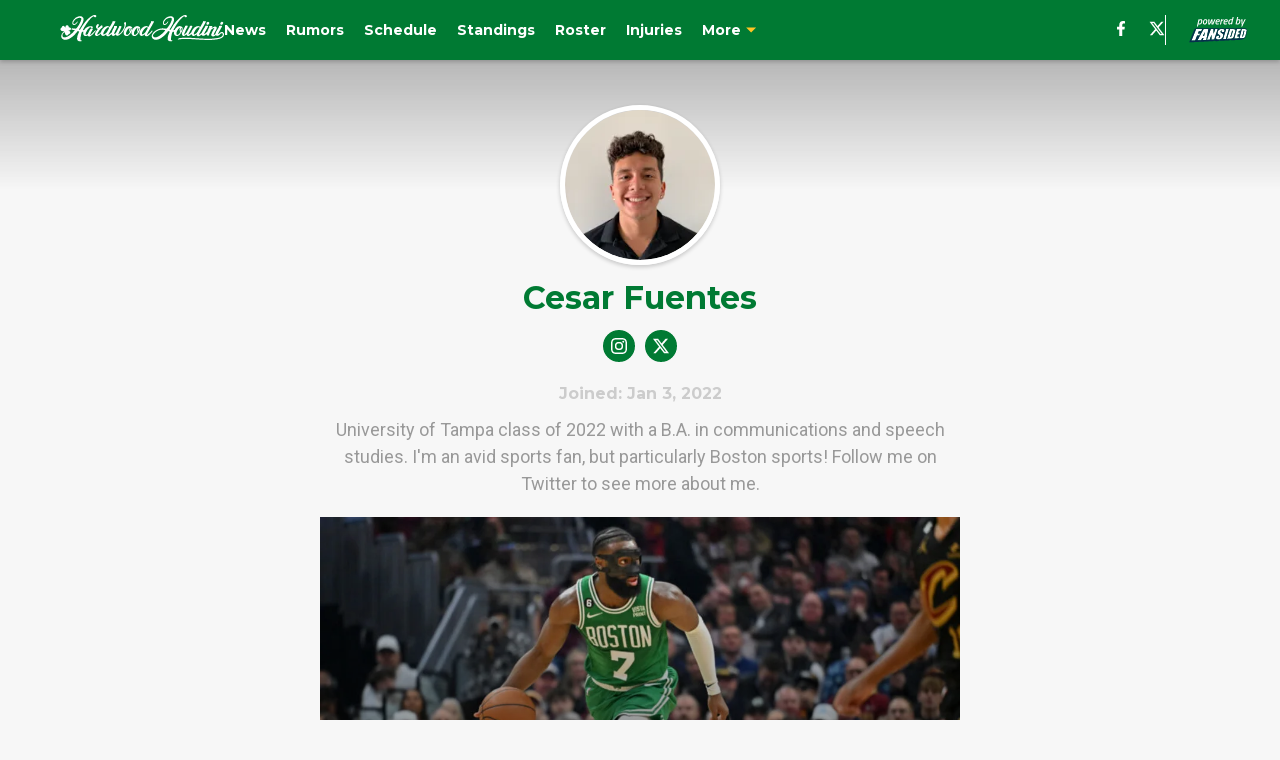

--- FILE ---
content_type: text/html
request_url: https://hardwoodhoudini.com/author/cfuentes/
body_size: 80662
content:

    <!DOCTYPE html>
    <html  lang="en-US" kasda>
    <head>
        <meta charset="UTF-8">
        <meta name="viewport" content="width=device-width, initial-scale=1">
        
    <title>Cesar Fuentes</title>

    <meta charSet="utf-8"/>
<meta name="description" content="University of Tampa class of 2022 with a B.A. in communications and speech studies. I'm an avid sports fan, but particularly Boston sports! Follow me on Twitter to see more about me."/>
<meta property="fb:app_id" content="531030426978426"/>
<meta property="fb:pages" content="585582191460418"/>
<meta property="og:title" content="Cesar Fuentes"/>
<meta property="og:site_name" content="Hardwood Houdini"/>

<meta property="og:url" content="https://hardwoodhoudini.com/author/cfuentes/"/>


<meta property="og:description" content="University of Tampa class of 2022 with a B.A. in communications and speech studies. I'm an avid sports fan, but particularly Boston sports! Follow me on Twitter to see more about me."/>
<meta property="og:type" content="website"/>
<meta property="twitter:title" content="Cesar Fuentes"/>
<meta property="twitter:description" content="University of Tampa class of 2022 with a B.A. in communications and speech studies. I'm an avid sports fan, but particularly Boston sports! Follow me on Twitter to see more about me."/>

<meta property="twitter:url" content="https://hardwoodhoudini.com/author/cfuentes/"/>
<meta property="twitter:card" content="summary_large_image"/>


<meta property="twitter:site" content="@HoudiniCeltics"/>
<meta name="theme-color" content="#000000"/>
    <link rel="icon" href="https://images2.minutemediacdn.com/image/upload/c_fill,w_1440,ar_1:1,f_auto,q_auto,g_auto/shape/cover/sport/favicon_2_(1)-ea70e808ebb92b8475e4efc33f7b77f2.ico" type="image/png"/>
<link rel="canonical" href="https://hardwoodhoudini.com/author/cfuentes/"/>




<link rel="stylesheet" as="style" href="https://fonts.googleapis.com/css?family=Montserrat:600,700&display=swap"/>
<link rel="stylesheet" as="style" href="https://fonts.googleapis.com/css?family=Roboto:400,600,700&display=swap"/>
    <script type="text/javascript">!function(){var e,t,n,i,r={passive:!0,capture:!0},a=new Date,o=function(){i=[],t=-1,e=null,f(addEventListener)},c=function(i,r){e||(e=r,t=i,n=new Date,f(removeEventListener),u())},u=function(){if(t>=0&&t<n-a){var r={entryType:"first-input",name:e.type,target:e.target,cancelable:e.cancelable,startTime:e.timeStamp,processingStart:e.timeStamp+t};i.forEach((function(e){e(r)})),i=[]}},s=function(e){if(e.cancelable){var t=(e.timeStamp>1e12?new Date:performance.now())-e.timeStamp;"pointerdown"==e.type?function(e,t){var n=function(){c(e,t),a()},i=function(){a()},a=function(){removeEventListener("pointerup",n,r),removeEventListener("pointercancel",i,r)};addEventListener("pointerup",n,r),addEventListener("pointercancel",i,r)}(t,e):c(t,e)}},f=function(e){["mousedown","keydown","touchstart","pointerdown"].forEach((function(t){return e(t,s,r)}))},p="hidden"===document.visibilityState?0:1/0;addEventListener("visibilitychange",(function e(t){"hidden"===document.visibilityState&&(p=t.timeStamp,removeEventListener("visibilitychange",e,!0))}),!0);o(),self.webVitals={firstInputPolyfill:function(e){i.push(e),u()},resetFirstInputPolyfill:o,get firstHiddenTime(){return p}}}();</script>
<script type="application/ld+json">{"@context":"http://schema.org","@type":"ItemList","itemListElement":[{"@type":"NewsArticle","position":1,"url":"https://hardwoodhoudini.com/2023/03/11/boston-celtics-dont-need-1-seed/","headline":"Why the Boston Celtics don’t need the No. 1 seed in the playoffs","image":"https://images2.minutemediacdn.com/image/upload/c_fill,w_720,ar_16:9,f_auto,q_auto,g_auto/shape/cover/sport/2ed3cb87db57deb3dc1a505bfed9ee4da5ae84d37e420f2dc34a4e831c41789a.jpg","datePublished":"2023-03-11T18:19:52Z","author":{"@type":"Person","name":"Cesar Fuentes","url":"https://hardwoodhoudini.com/author/cfuentes/"},"publisher":{"@type":"Organization","name":"Hardwood Houdini","logo":{"@type":"ImageObject","url":"https://images2.minutemediacdn.com/image/upload/c_fill,w_1440,ar_1:1,f_auto,q_auto,g_auto/shape/cover/sport/logo_hardwoodhoudini-com-ec940782dd307f956639336a3a37167f.png"}},"articleSection":"Celtics News"},{"@type":"NewsArticle","position":2,"url":"https://hardwoodhoudini.com/2023/02/17/boston-celtics-fan-design-jersey/","headline":"Should the NBA allow this Boston Celtics fan to design ASG jerseys?","image":"https://images2.minutemediacdn.com/image/upload/c_fill,w_720,ar_16:9,f_auto,q_auto,g_auto/shape/cover/sport/8ae85c9c07bfa8532eb5f306d657d113310ab29fc2c1c9c5b52fccbfea8924c5.jpg","datePublished":"2023-02-17T23:09:27Z","author":{"@type":"Person","name":"Cesar Fuentes","url":"https://hardwoodhoudini.com/author/cfuentes/"},"publisher":{"@type":"Organization","name":"Hardwood Houdini","logo":{"@type":"ImageObject","url":"https://images2.minutemediacdn.com/image/upload/c_fill,w_1440,ar_1:1,f_auto,q_auto,g_auto/shape/cover/sport/logo_hardwoodhoudini-com-ec940782dd307f956639336a3a37167f.png"}},"articleSection":"Celtics News"},{"@type":"NewsArticle","position":3,"url":"https://hardwoodhoudini.com/2023/02/13/boston-celtics-2-14-bucks/","headline":"Boston Celtics: 2/14 Bucks matchup means more than most may realize","image":"https://images2.minutemediacdn.com/image/upload/c_fill,w_720,ar_16:9,f_auto,q_auto,g_auto/shape/cover/sport/21209525682e6486355eb4c94434998b5f45886be5110138eddc4338297d3379.jpg","datePublished":"2023-02-13T21:57:51Z","author":{"@type":"Person","name":"Cesar Fuentes","url":"https://hardwoodhoudini.com/author/cfuentes/"},"publisher":{"@type":"Organization","name":"Hardwood Houdini","logo":{"@type":"ImageObject","url":"https://images2.minutemediacdn.com/image/upload/c_fill,w_1440,ar_1:1,f_auto,q_auto,g_auto/shape/cover/sport/logo_hardwoodhoudini-com-ec940782dd307f956639336a3a37167f.png"}},"articleSection":"Celtics News"},{"@type":"NewsArticle","position":4,"url":"https://hardwoodhoudini.com/2023/02/06/boston-celtics-extend-jaylen-brown-asap/","headline":"The Boston Celtics need to extend Jaylen Brown ASAP","image":"https://images2.minutemediacdn.com/image/upload/c_fill,w_720,ar_16:9,f_auto,q_auto,g_auto/shape/cover/sport/a1dd6665f67bb57da3402961fe25518de465cedcc309411abf317367f6a8adc6.jpg","datePublished":"2023-02-06T18:00:31Z","author":{"@type":"Person","name":"Cesar Fuentes","url":"https://hardwoodhoudini.com/author/cfuentes/"},"publisher":{"@type":"Organization","name":"Hardwood Houdini","logo":{"@type":"ImageObject","url":"https://images2.minutemediacdn.com/image/upload/c_fill,w_1440,ar_1:1,f_auto,q_auto,g_auto/shape/cover/sport/logo_hardwoodhoudini-com-ec940782dd307f956639336a3a37167f.png"}},"articleSection":"Celtics News"},{"@type":"NewsArticle","position":5,"url":"https://hardwoodhoudini.com/2022/11/16/boston-celtics-mvp-candidate-field/","headline":"Looking at the Boston Celtics MVP candidate and the rest of the field","image":"https://images2.minutemediacdn.com/image/upload/c_fill,w_720,ar_16:9,f_auto,q_auto,g_auto/shape/cover/sport/1a7b8db329e3489cc1bc1713a116a9572740f4ea7da0e1dc58d6901cbba4278c.jpg","datePublished":"2022-11-16T16:31:55Z","author":{"@type":"Person","name":"Cesar Fuentes","url":"https://hardwoodhoudini.com/author/cfuentes/"},"publisher":{"@type":"Organization","name":"Hardwood Houdini","logo":{"@type":"ImageObject","url":"https://images2.minutemediacdn.com/image/upload/c_fill,w_1440,ar_1:1,f_auto,q_auto,g_auto/shape/cover/sport/logo_hardwoodhoudini-com-ec940782dd307f956639336a3a37167f.png"}},"articleSection":"Celtics News"},{"@type":"NewsArticle","position":6,"url":"https://hardwoodhoudini.com/2022/10/25/boston-celtics-missing-star-center/","headline":"The Boston Celtics are clearly missing their star center","image":"https://images2.minutemediacdn.com/image/upload/c_fill,w_720,ar_16:9,f_auto,q_auto,g_auto/shape/cover/sport/f89826525b37ac787fba80b1fd8ced0f326cad157a583c96997299ce901ee221.jpg","datePublished":"2022-10-25T15:37:19Z","author":{"@type":"Person","name":"Cesar Fuentes","url":"https://hardwoodhoudini.com/author/cfuentes/"},"publisher":{"@type":"Organization","name":"Hardwood Houdini","logo":{"@type":"ImageObject","url":"https://images2.minutemediacdn.com/image/upload/c_fill,w_1440,ar_1:1,f_auto,q_auto,g_auto/shape/cover/sport/logo_hardwoodhoudini-com-ec940782dd307f956639336a3a37167f.png"}},"articleSection":"Celtics News"},{"@type":"NewsArticle","position":7,"url":"https://hardwoodhoudini.com/2022/10/24/boston-celtics-better-season-last-year/","headline":"Can this Boston Celtics team have an even better season than last year?","image":"https://images2.minutemediacdn.com/image/upload/c_fill,w_720,ar_16:9,f_auto,q_auto,g_auto/shape/cover/sport/68fbf1491d7a4552a9bb430d4990fa754114220745bf645e967ec32d92cce7c2.jpg","datePublished":"2022-10-24T17:11:58Z","author":{"@type":"Person","name":"Cesar Fuentes","url":"https://hardwoodhoudini.com/author/cfuentes/"},"publisher":{"@type":"Organization","name":"Hardwood Houdini","logo":{"@type":"ImageObject","url":"https://images2.minutemediacdn.com/image/upload/c_fill,w_1440,ar_1:1,f_auto,q_auto,g_auto/shape/cover/sport/logo_hardwoodhoudini-com-ec940782dd307f956639336a3a37167f.png"}},"articleSection":"Celtics News"},{"@type":"NewsArticle","position":8,"url":"https://hardwoodhoudini.com/2022/06/22/boston-celtics-brink-dynasty/","headline":"3 reasons why the Boston Celtics could be on the brink of a dynasty","image":"https://images2.minutemediacdn.com/image/upload/c_fill,w_720,ar_16:9,f_auto,q_auto,g_auto/shape/cover/sport/b99a9cc3583f773d80c0c3dd67fa4b7d32ec83b6166dc8fe28b728e00a44c2a3.jpg","datePublished":"2022-06-22T21:00:01Z","author":{"@type":"Person","name":"Cesar Fuentes","url":"https://hardwoodhoudini.com/author/cfuentes/"},"publisher":{"@type":"Organization","name":"Hardwood Houdini","logo":{"@type":"ImageObject","url":"https://images2.minutemediacdn.com/image/upload/c_fill,w_1440,ar_1:1,f_auto,q_auto,g_auto/shape/cover/sport/logo_hardwoodhoudini-com-ec940782dd307f956639336a3a37167f.png"}},"articleSection":"Celtics News"},{"@type":"NewsArticle","position":9,"url":"https://hardwoodhoudini.com/2022/06/06/boston-celtics-good-bad-ugly-loss/","headline":"Boston Celtics: The good, bad, and ugly from blowout loss to Warriors","image":"https://images2.minutemediacdn.com/image/upload/c_fill,w_720,ar_16:9,f_auto,q_auto,g_auto/shape/cover/sport/20abdbab3289fb98d778949c5bdbd3a1aad4ed03476c6bd218864db183a32191.jpg","datePublished":"2022-06-06T12:00:22Z","author":{"@type":"Person","name":"Cesar Fuentes","url":"https://hardwoodhoudini.com/author/cfuentes/"},"publisher":{"@type":"Organization","name":"Hardwood Houdini","logo":{"@type":"ImageObject","url":"https://images2.minutemediacdn.com/image/upload/c_fill,w_1440,ar_1:1,f_auto,q_auto,g_auto/shape/cover/sport/logo_hardwoodhoudini-com-ec940782dd307f956639336a3a37167f.png"}},"articleSection":"Celtics News"},{"@type":"NewsArticle","position":10,"url":"https://hardwoodhoudini.com/2022/06/02/boston-celtics-improve-finals/","headline":"3 things the Boston Celtics must improve upon in order to win NBA Finals","image":"https://images2.minutemediacdn.com/image/upload/c_fill,w_720,ar_16:9,f_auto,q_auto,g_auto/shape/cover/sport/fa43b9285589c9a09778ede8e7df1721c7bdb548c2f309bdf3a413e4d026e66c.jpg","datePublished":"2022-06-02T12:00:14Z","author":{"@type":"Person","name":"Cesar Fuentes","url":"https://hardwoodhoudini.com/author/cfuentes/"},"publisher":{"@type":"Organization","name":"Hardwood Houdini","logo":{"@type":"ImageObject","url":"https://images2.minutemediacdn.com/image/upload/c_fill,w_1440,ar_1:1,f_auto,q_auto,g_auto/shape/cover/sport/logo_hardwoodhoudini-com-ec940782dd307f956639336a3a37167f.png"}},"articleSection":"Celtics News"},{"@type":"NewsArticle","position":11,"url":"https://hardwoodhoudini.com/2022/05/01/boston-celtics-game-1-takeaways-bucks/","headline":"Boston Celtics: Game 1 takeaways from loss vs. Milwaukee Bucks","image":"https://images2.minutemediacdn.com/image/upload/c_fill,w_720,ar_16:9,f_auto,q_auto,g_auto/shape/cover/sport/916f61a91393a156d57a0976df08c0cfae3c7728ccdadfe07d210f6a247d9a3c.jpg","datePublished":"2022-05-01T21:51:45Z","author":{"@type":"Person","name":"Cesar Fuentes","url":"https://hardwoodhoudini.com/author/cfuentes/"},"publisher":{"@type":"Organization","name":"Hardwood Houdini","logo":{"@type":"ImageObject","url":"https://images2.minutemediacdn.com/image/upload/c_fill,w_1440,ar_1:1,f_auto,q_auto,g_auto/shape/cover/sport/logo_hardwoodhoudini-com-ec940782dd307f956639336a3a37167f.png"}},"articleSection":"Celtics News"},{"@type":"NewsArticle","position":12,"url":"https://hardwoodhoudini.com/2022/04/21/takeaways-boston-celtics-nets-game-2/","headline":"3 takeaways from the Boston Celtics Game 2 win over the Brooklyn Nets","image":"https://images2.minutemediacdn.com/image/upload/c_fill,w_720,ar_16:9,f_auto,q_auto,g_auto/shape/cover/sport/b41759fe4770fbc700a53f305cb69e777eb77f71f4c5a1e39edc145e265113c2.jpg","datePublished":"2022-04-21T12:00:49Z","author":{"@type":"Person","name":"Cesar Fuentes","url":"https://hardwoodhoudini.com/author/cfuentes/"},"publisher":{"@type":"Organization","name":"Hardwood Houdini","logo":{"@type":"ImageObject","url":"https://images2.minutemediacdn.com/image/upload/c_fill,w_1440,ar_1:1,f_auto,q_auto,g_auto/shape/cover/sport/logo_hardwoodhoudini-com-ec940782dd307f956639336a3a37167f.png"}},"articleSection":"Celtics News"},{"@type":"NewsArticle","position":13,"url":"https://hardwoodhoudini.com/2022/03/28/boston-celtics-robert-williams-injury/","headline":"Boston Celtics: Why Rob Williams’ injury isn’t as bad as it seems","image":"https://images2.minutemediacdn.com/image/upload/c_fill,w_720,ar_16:9,f_auto,q_auto,g_auto/shape/cover/sport/e701b3462e03411cf927b0823de4d04b25f49a3b2017422ee0ca456fcb21b789.jpg","datePublished":"2022-03-28T21:00:28Z","author":{"@type":"Person","name":"Cesar Fuentes","url":"https://hardwoodhoudini.com/author/cfuentes/"},"publisher":{"@type":"Organization","name":"Hardwood Houdini","logo":{"@type":"ImageObject","url":"https://images2.minutemediacdn.com/image/upload/c_fill,w_1440,ar_1:1,f_auto,q_auto,g_auto/shape/cover/sport/logo_hardwoodhoudini-com-ec940782dd307f956639336a3a37167f.png"}},"articleSection":"Celtics News"},{"@type":"NewsArticle","position":14,"url":"https://hardwoodhoudini.com/2022/03/05/boston-celtics-tatum-big-game-nets/","headline":"Boston Celtics: Why Jayson Tatum could be in for another big game against Nets","image":"https://images2.minutemediacdn.com/image/upload/c_fill,w_720,ar_16:9,f_auto,q_auto,g_auto/shape/cover/sport/a1756ceacaba4b5af76c6f7f48a8ea1611a734217c59780c74854427dccb1c26.jpg","datePublished":"2022-03-05T13:00:55Z","author":{"@type":"Person","name":"Cesar Fuentes","url":"https://hardwoodhoudini.com/author/cfuentes/"},"publisher":{"@type":"Organization","name":"Hardwood Houdini","logo":{"@type":"ImageObject","url":"https://images2.minutemediacdn.com/image/upload/c_fill,w_1440,ar_1:1,f_auto,q_auto,g_auto/shape/cover/sport/logo_hardwoodhoudini-com-ec940782dd307f956639336a3a37167f.png"}},"articleSection":"Celtics News"},{"@type":"NewsArticle","position":15,"url":"https://hardwoodhoudini.com/2022/03/02/boston-celtics-february-history/","headline":"The Boston Celtics tied the record for greatest February in franchise history","image":"https://images2.minutemediacdn.com/image/upload/c_fill,w_720,ar_16:9,f_auto,q_auto,g_auto/shape/cover/sport/8b7246bbe70bac4d8a81f47fd9b1eb9c05224bd73e0e255a77e5aea7e64e6d82.jpg","datePublished":"2022-03-02T20:00:12Z","author":{"@type":"Person","name":"Cesar Fuentes","url":"https://hardwoodhoudini.com/author/cfuentes/"},"publisher":{"@type":"Organization","name":"Hardwood Houdini","logo":{"@type":"ImageObject","url":"https://images2.minutemediacdn.com/image/upload/c_fill,w_1440,ar_1:1,f_auto,q_auto,g_auto/shape/cover/sport/logo_hardwoodhoudini-com-ec940782dd307f956639336a3a37167f.png"}},"articleSection":"Celtics News"},{"@type":"NewsArticle","position":16,"url":"https://hardwoodhoudini.com/2022/02/27/predictions-second-half-boston-celtics/","headline":"3 bold predictions for the second half of the season for the Boston Celtics","image":"https://images2.minutemediacdn.com/image/upload/c_fill,w_720,ar_16:9,f_auto,q_auto,g_auto/shape/cover/sport/46c994781e547e1a4ff935ac8881eb0b7db92fe44055dcb56f5f7bea64b7ca18.jpg","datePublished":"2022-02-27T13:00:05Z","author":{"@type":"Person","name":"Cesar Fuentes","url":"https://hardwoodhoudini.com/author/cfuentes/"},"publisher":{"@type":"Organization","name":"Hardwood Houdini","logo":{"@type":"ImageObject","url":"https://images2.minutemediacdn.com/image/upload/c_fill,w_1440,ar_1:1,f_auto,q_auto,g_auto/shape/cover/sport/logo_hardwoodhoudini-com-ec940782dd307f956639336a3a37167f.png"}},"articleSection":"Celtics News"}]}</script>
<script src="https://cdn-ukwest.onetrust.com/scripttemplates/otSDKStub.js" type="text/javascript" data-domain-script="01948883-cdc5-73d6-a267-dd1f0a86d169"></script>
<script src="https://cdn.cookielaw.org/opt-out/otCCPAiab.js" type="text/javascript" ccpa-opt-out-ids="C0004" ccpa-opt-out-geo="ca" ccpa-opt-out-lspa="true"></script>
<script type="text/javascript">
      function OptanonWrapper() {
        const geoData = OneTrust.getGeolocationData?.();
        const isUS = (geoData?.country === "US");
        const groups = window.OnetrustActiveGroups || '';
        const consentGiven = groups.includes(',C0004,');

        const shouldLoadAutoBlockScript = !isUS || (isUS && !consentGiven);

        function updatePermutiveConsent() {
          if (typeof window.permutive !== 'undefined' && window.permutive.consent) {
            const currentGroups = window.OnetrustActiveGroups || '';
            const hasConsent = currentGroups.includes(',C0004,');
            if (hasConsent) {
              window.permutive.consent({ "opt_in": true, "token": "CONSENT_CAPTURED" });
            } else {
              window.permutive.consent({ "opt_in": false });
            }
          }
        }

        if (shouldLoadAutoBlockScript) {
          loadAutoBlockScript();
        } else {
          OneTrust.OnConsentChanged(function(eventData) {
            updatePermutiveConsent();
            loadAutoBlockScript();
            location.reload();
          });
        }

        function loadAutoBlockScript() {
          if (!document.getElementById("OTAutoBlock")) {
            var script = document.createElement("script");
            script.type = "text/javascript";
            script.src = "https://cdn-ukwest.onetrust.com/consent/01948883-cdc5-73d6-a267-dd1f0a86d169/OtAutoBlock.js";
            script.id = "OTAutoBlock";
            document.head.appendChild(script);
          }
        }
      }
    </script>
<script type="text/javascript" data-consent-category="C0001">(function(w,d,s,l,i){w[l]=w[l]||[];w[l].push({'gtm.start': new Date().getTime(),event:'gtm.js'});var f=d.getElementsByTagName(s)[0],j=d.createElement(s),dl=l!='dataLayer'?'&l='+l:'';j.async=true;j.src='https://www.googletagmanager.com/gtm.js?id='+i+dl;f.parentNode.insertBefore(j,f);})(window,document,'script','dataLayer','GTM-TCW5HW')</script>
<script type="text/javascript" data-consent-category="C0001">const style = document.createElement('style');
style.innerHTML = `
      #INDmenu-btn {
        display:none;
      }
    `;
document.head.appendChild(style);
window.mmClientApi = window.mmClientApi || [];
window.mmClientApi.push('injectAccessibilityIcon', {});</script>
<script type="text/javascript" data-consent-category="C0004">var placeholders = {
    oneOnOne: {
        id: "div-gpt-ad-1552218089756-0"
    },
    sidebar1: {
        id: "div-sideBar1"
    },
    sidebar2: {
        id: "div-sideBar2"
    },
    top: {
        id: "div-gpt-ad-1552218170642-0"
    },
    stickyBottom: {
        id: "div-sticky-bottom"
    },
    belowTopSection: {
        id: "below-top-section"
    },
    belowSecondSection: {
        id: "below-second-section"
    }
};
mmClientApi.push('injectAdPlaceholders', placeholders);</script>
<script type="text/javascript" data-consent-category="C0004">(function () {
    mmClientApi.push('getPageData', function ({ experiments }) {
        let commercialScriptUrl;
        const baseUrl = 'https://uds-selector.bqstreamer.com/library/fansided/18/code';
        const ref = '&mm-referer=' + encodeURIComponent(location.href);

        if (experiments && experiments.includes('ob-exit|test')) {
            commercialScriptUrl = `${baseUrl}?mz-subid=5${ref}`;
        }
        // Default fallback
        else {
            commercialScriptUrl = `${baseUrl}?mm-referer=${encodeURIComponent(location.href)}`;
        }

        // Inject script
        const commercialScript = document.createElement('script');
        commercialScript.src = commercialScriptUrl;
        document.head.appendChild(commercialScript);
    });
})();</script>
<script type="text/javascript" data-consent-category="C0004">var script = document.createElement('script');

script.async = true;
script.id = "xpcNQ";
script.setAttribute("data-sdk", "l/1.1.11");
script.setAttribute("data-cfasync", "false");
script.src = "https://html-load.com/loader.min.js";
script.charset = "UTF-8";

script.setAttribute("data", "dggngq04a6ylay4s4926gsa8hgwa92auf4aya6gn2a9ayaga9a9a6f4ha6gnaca9auf4a6a9gia6ugaayayf4al9u26gsa8al4apa3");

script.setAttribute("onload", "!async function(){let e='html-load.com';const t=window,r=e=>new Promise((t=>setTimeout(t,e))),o=t.atob,a=t.btoa,s=r=>{const s=o('VGhlcmUgd2FzIGEgcHJvYmxlbSBsb2FkaW5nIHRoZSBwYWdlLiBQbGVhc2UgY2xpY2sgT0sgdG8gbGVhcm4gbW9yZS4=');if(confirm(s)){const o=new t.URL('https://report.error-report.com/modal'),s=o.searchParams;s.set('url',a(location.href)),s.set('error',a(r.toString())),s.set('domain',e),location.href=o.href}else location.reload()};try{const c=()=>new Promise((e=>{let r=Math.random().toString(),o=Math.random().toString();t.addEventListener('message',(e=>e.data===r&&t.postMessage(o,'*'))),t.addEventListener('message',(t=>t.data===o&&e())),t.postMessage(r,'*')}));async function n(){try{let e=!1,o=Math.random().toString();if(t.addEventListener('message',(t=>{t.data===o+'_as_res'&&(e=!0)})),t.postMessage(o+'_as_req','*'),await c(),await r(500),e)return!0}catch(e){console.error(e)}return!1}const i=[100,500,1e3];for(let l=0;l<=i.length&&!await n();l++){if(l===i.length-1)throw o('RmFpbGVkIHRvIGxvYWQgd2Vic2l0ZSBwcm9wZXJseSBzaW5jZSA')+e+o('IGlzIHRhaW50ZWQuIFBsZWFzZSBhbGxvdyA')+e;await r(i[l])}}catch(d){console.error(d);try{t.localStorage.setItem(t.location.host+'_fa_'+a('last_bfa_at'),Date.now().toString())}catch(m){}try{setInterval((()=>document.querySelectorAll('link,style').forEach((e=>e.remove()))),100);const h=await(await fetch('https://error-report.com/report?type=loader_light&url='+a(location.href)+'&error='+a(d),{method:'POST'})).text();let g=!1;t.addEventListener('message',(e=>{'as_modal_loaded'===e.data&&(g=!0)}));let p=document.createElement('iframe');const f=new t.URL('https://report.error-report.com/modal'),u=f.searchParams;u.set('url',a(location.href)),u.set('eventId',h),u.set('error',a(d)),u.set('domain',e),p.src=f.href,p.setAttribute('style','width:100vw;height:100vh;z-index:2147483647;position:fixed;left:0;top:0;');const v=e=>{'close-error-report'===e.data&&(p.remove(),t.removeEventListener('message',v))};t.addEventListener('message',v),document.body.appendChild(p);const w=()=>{const e=p.getBoundingClientRect();return'none'!==t.getComputedStyle(p).display&&0!==e.width&&0!==e.height},S=setInterval((()=>{if(!document.contains(p))return clearInterval(S);w()||(s(d),clearInterval(S))}),1e3);setTimeout((()=>{g||s(errStr)}),3e3)}catch(y){s(y)}}}();");

script.setAttribute("onerror", "!async function(){const e=window,t=e.atob,r=e.btoa;let o=JSON.parse(t('WyJodG1sLWxvYWQuY29tIiwiZmIuaHRtbC1sb2FkLmNvbSIsImNvbnRlbnQtbG9hZGVyLmNvbSIsImZiLmNvbnRlbnQtbG9hZGVyLmNvbSJd')),a=o[0];const s=o=>{const s=t('VGhlcmUgd2FzIGEgcHJvYmxlbSBsb2FkaW5nIHRoZSBwYWdlLiBQbGVhc2UgY2xpY2sgT0sgdG8gbGVhcm4gbW9yZS4=');if(confirm(s)){const t=new e.URL('https://report.error-report.com/modal'),s=t.searchParams;s.set('url',r(location.href)),s.set('error',r(o.toString())),s.set('domain',a),location.href=t.href}else location.reload()};try{if(void 0===e.as_retry&&(e.as_retry=0),e.as_retry>=o.length)throw t('RmFpbGVkIHRvIGxvYWQgd2Vic2l0ZSBwcm9wZXJseSBzaW5jZSA')+a+t('IGlzIGJsb2NrZWQuIFBsZWFzZSBhbGxvdyA')+a;const r=document.querySelector('#xpcNQ'),s=document.createElement('script');for(let e=0;e<r.attributes.length;e++)s.setAttribute(r.attributes[e].name,r.attributes[e].value);const n=new e.URL(r.getAttribute('src'));n.host=o[e.as_retry++],s.setAttribute('src',n.href),r.setAttribute('id',r.getAttribute('id')+'_'),r.parentNode.insertBefore(s,r),r.remove()}catch(t){console.error(t);try{e.localStorage.setItem(e.location.host+'_fa_'+r('last_bfa_at'),Date.now().toString())}catch(e){}try{setInterval((()=>document.querySelectorAll('link,style').forEach((e=>e.remove()))),100);const o=await(await fetch('https://error-report.com/report?type=loader_light&url='+r(location.href)+'&error='+r(t),{method:'POST'})).text();let n=!1;e.addEventListener('message',(e=>{'as_modal_loaded'===e.data&&(n=!0)}));let c=document.createElement('iframe');const i=new e.URL('https://report.error-report.com/modal'),l=i.searchParams;l.set('url',r(location.href)),l.set('eventId',o),l.set('error',r(t)),l.set('domain',a),c.src=i.href,c.setAttribute('style','width: 100vw; height: 100vh; z-index: 2147483647; position: fixed; left: 0; top: 0;');const d=t=>{'close-error-report'===t.data&&(c.remove(),e.removeEventListener('message',d))};e.addEventListener('message',d),document.body.appendChild(c);const m=()=>{const t=c.getBoundingClientRect();return'none'!==e.getComputedStyle(c).display&&0!==t.width&&0!==t.height},h=setInterval((()=>{if(!document.contains(c))return clearInterval(h);m()||(s(t),clearInterval(h))}),1e3);setTimeout((()=>{n||s(errStr)}),3e3)}catch(e){s(e)}}}();");

document.head.appendChild(script);</script>
<script type="text/javascript" data-consent-category="C0004">const pushlySdk = document.createElement('script');
            pushlySdk.async = true;
            pushlySdk.src = 'https://cdn.p-n.io/pushly-sdk.min.js?domain_key=PWh42gD0zScSZFlGkOK68QKqRvnxvsMK92Dq';
            pushlySdk.type = 'text/javascript';
            document.head.appendChild(pushlySdk);
            const pushlySW = document.createElement('script');
            pushlySW.type = 'text/javascript';
            pushlySW.textContent = 'function pushly(){window.PushlySDK.push(arguments)}window.PushlySDK=window.PushlySDK||[],pushly("load",{domainKey:"PWh42gD0zScSZFlGkOK68QKqRvnxvsMK92Dq",sw:"/" + "assets/pushly/pushly-sdk-worker.js"});'
            document.head.appendChild(pushlySW);
</script>
<script type="text/javascript">
    window._sf_async_config = {
      uid: 67224,
      domain: "hardwoodhoudini.com",
      useCanonical: true,
      useCanonicalDomain: true,
      flickerControl: false,
      sections: "AuthorPage",
      authors: "",
    };
  </script>
<script async="" src="https://static.chartbeat.com/js/chartbeat_mab.js" type="text/javascript"></script>
<script async="" src="https://static.chartbeat.com/js/chartbeat.js" type="text/javascript"></script>
<script async="" src="https://static.chartbeat.com/js/subscriptions.js" type="text/javascript"></script>
<script type="text/javascript">
    class ChartbeatConversionEvents {
      constructor() {
        this.isAttached = false;
        this.observer = null;
        this.originalPushState = history.pushState;
        this.init();
      }

      // Form finders
      findRegForm() {
        // Return the iframe container since we can't access cross-origin iframe content
        const form = document.getElementById('voltax-auth-openpass');
        const iframe = form?.querySelector('iframe');
        return iframe || null;
      }

      findNewsletterForm() {
        return document.getElementsByClassName('bcForm')[0]?.querySelector('input[type="text"]') || null;
      }

      // Track event helper
      track(eventName) {
        if (typeof window.chartbeat === 'function') {
          chartbeat(eventName);
        }
      }

      // Creates a tracker with start/complete/cancel state management
      createTracker(prefix) {
        let hasShown = false;
        let hasStarted = false;
        let hasCompleted = false;
        let hasCanceled = false;
        
        return {
          shown: () => { hasShown = true; this.track(prefix + 'Shown'); },
          start: () => { hasStarted = true; this.track(prefix + 'Start'); },
          complete: () => { hasCompleted = true; if (hasStarted) this.track(prefix + 'Complete'); },
          cancel: () => { 
            if (hasShown && !hasCompleted && !hasCanceled) {
              hasCanceled = true;
              this.track(prefix + 'Cancel');
            }
          }
        };
      }

      // Registration Wall tracking
      setupRegistrationTracking(regForm) {
        const reg = this.createTracker('trackRegistration');
        reg.shown();
        
        // Start: any auth button click or openpass form
        regForm.querySelectorAll('.voltax-auth-button, .voltax-auth-google-button')
          .forEach(btn => btn.addEventListener('click', reg.start, { once: true }));

        // OpenPass iframe tracking
        const iframe = regForm.querySelector('#voltax-auth-openpass').querySelector('iframe');
        if (!iframe) {
          return;
        }
        
        let hasInteracted = false;
        // Only event that is triggered when the user is interacting with the iframe
        iframe.addEventListener('mouseenter', () => {
          hasInteracted = true;
          reg.start();
        }, { once: true });

        // Complete: when "voltax_auth_provider" is set in local storage
        // Cancel: when modal closes without completing (modal removed from DOM)
        const regObserver = new MutationObserver(() => {
          if (localStorage.getItem('voltax_auth_provider')) {
            reg.complete();
            regObserver.disconnect();
          } else if (!iframe.isConnected) {
            reg.cancel();
            regObserver.disconnect();
          }
        });
        regObserver.observe(document.body, { childList: true, subtree: true });
        
        // Cancel: leave page without completing (user navigates away)
        window.addEventListener('beforeunload', reg.cancel);
      }

      // Newsletter tracking
      setupNewsletterTracking(newsletterForm) {
        const nl = this.createTracker('trackNewsletterSignup');
        nl.shown();
        
        const emailInput = newsletterForm.querySelector('input[type="text"]');
        const submitBtn = newsletterForm.querySelector('.blueConicButton input[type="submit"]');
        
        // Start: focus email input
        if (emailInput) {
          emailInput.addEventListener('focus', nl.start, { once: true });
        }
        
        // Complete: form submit or button click
        newsletterForm.addEventListener('submit', nl.complete, { once: true });
        if (submitBtn) {
          submitBtn.addEventListener('click', nl.complete, { once: true });
        }
        
        // Cancel: leave page, URL change (finite scroll), or form is removed from DOM
        window.addEventListener('beforeunload', nl.cancel);
        window.addEventListener('popstate', nl.cancel);
        
        // Cancel: when modal closes without completing (form removed from DOM)
        const nlObserver = new MutationObserver(() => {
          if (!newsletterForm.isConnected) {
            nl.cancel();
            nlObserver.disconnect();
          }
        });
        nlObserver.observe(document.body, { childList: true, subtree: true });
        
        const originalPushState = this.originalPushState;
        history.pushState = function(...args) {
          nl.cancel();
          return originalPushState.apply(history, args);
        };
      }

      attachListener() {
        if (this.isAttached) return;
        
        const regForm = this.findRegForm();
        const newsletterForm = this.findNewsletterForm();
        
        if (typeof window.chartbeat !== 'function' || (!regForm && !newsletterForm)) return;

        if (regForm) this.setupRegistrationTracking(document.getElementById('voltax-sign-in'));
        if (newsletterForm) this.setupNewsletterTracking(document.getElementsByClassName('bcForm')[0]);

        this.isAttached = true;
        if (this.observer) this.observer.disconnect();
      }

      init() {
        this.observer = new MutationObserver(() => this.attachListener());
        this.observer.observe(document.body, { childList: true, subtree: true });
        this.attachListener();
      }
    }

    window.addEventListener("DOMContentLoaded", () => {
      new ChartbeatConversionEvents();
    });
  </script>
<script async="" src="https://accounts.google.com/gsi/client" type="text/javascript"></script>
<script type="text/javascript">
    window.mmBCPageData = {
      property: '18',
      authors: [],
      pageType: 'AuthorPage',
      templateName: 'AuthorPageAntalya',
      isRegistrationWall: 'false',
    };</script>
<script async="" src="https://123p.hardwoodhoudini.com/script.js" type="text/javascript"></script>
<script type="text/javascript">
          (function () {
            const SAMPLE_PERCENTAGE = 50;
            if (Math.random() < SAMPLE_PERCENTAGE / 100) {
              const script = document.createElement("script");
              script.src =
                "https://assets.minutemediacdn.com/mm-cwv-tracker/prod/mm-cwv-tracker.js";
              script.async = true;
              document.head.appendChild(script);
            }
          })();
        </script>
<script async="" src="https://assets.minutemediacdn.com/recirculation-widget/prod/mm-recirculation-injector.js" type="text/javascript"></script>
<script type="text/javascript">
      (function () {
        function getCookie(name) {
          const value = '; ' + document.cookie;
          const parts = value.split('; ' + name + '=');
          if (parts.length === 2) {
            return parts.pop().split(";").shift();
          }
          return null;
        }

        function processUserId(userId) {
            if (!userId) return;
            document.cookie = 'mm_bc_user_sha' + '=' + userId + '; path=/; max-age=31536000; Secure; SameSite=Lax';
        }

        const existingValue = getCookie('mm_bc_user_sha');
        if (existingValue) {
          processUserId(existingValue);
          return;
        }

        if (window.dataLayer && Array.isArray(window.dataLayer)) {
          const found = window.dataLayer.find(e => e.bc_reg_user_id);
          if (found) {
            processUserId(found.bc_reg_user_id);
            return;
          }
        }

        // Intercept future pushes to dataLayer and capture bc_reg_user_id
        if (window.dataLayer) {
          const originalPush = window.dataLayer.push;
          window.dataLayer.push = function () {
            for (let arg of arguments) {
              if (arg.bc_reg_user_id) {
                processUserId(arg.bc_reg_user_id);
              }
            }
            return originalPush.apply(window.dataLayer, arguments);
          };
        }
    })();
  </script>
    <style>body {background-color: #F7F7F7;}</style>
    
  
        <style data-aphrodite>.sectionsWrapper_16ntaz4{-ms-grid-columns:1fr;display:-ms-grid;display:grid;grid-template-columns:1fr;justify-items:center;}a{text-decoration:none;}figure{margin:0px;}ul{margin:0px;padding:0px;}li{margin:0px;padding:0px;}img{border-style:none;}h1{-webkit-margin-before:0px;-webkit-margin-after:0px;font-size:2em;margin:0.67em 0;margin-block-end:0px;margin-block-start:0px;}hr{-moz-box-sizing:content-box;box-sizing:content-box;height:0px;}pre{font-family:monospace, monospace;font-size:1em;}abbr[title]{border-bottom:none;text-decoration:underline;}strong{font-weight:bold;}b{font-weight:bolder;}samp{font-family:monospace, monospace;font-size:1em;}kbd{font-family:monospace, monospace;font-size:1em;}code{font-family:monospace, monospace;font-size:1em;}small{font-size:80%;}sup{font-size:75%;line-height:0;position:relative;vertical-align:baseline;top:-0.5em;}sub{font-size:75%;line-height:0;position:relative;vertical-align:baseline;bottom:-0.25em;}textarea{font-family:inherit;font-size:100%;line-height:1.15;margin:0px;}select{font-family:inherit;font-size:100%;line-height:1.15;margin:0px;text-transform:none;}button{font-family:inherit;font-size:100%;line-height:1.15;margin:0px;overflow:visible;text-transform:none;padding:0px;border:unset;background-color:unset;}button:focus{outline:0px;}input{font-family:inherit;font-size:100%;line-height:1.15;margin:0px;}optgroup{font-family:inherit;font-size:100%;line-height:1.15;margin:0px;}button:-moz-focusring{outline:1px dotted ButtonText;}[type="button"]:-moz-focusring{outline:1px dotted ButtonText;}[type="submit"]:-moz-focusring{outline:1px dotted ButtonText;}[type="reset"]:-moz-focusring{outline:1px dotted ButtonText;}fieldset{padding:0.35em 0.75em 0.625em;}legend{padding:0px;}progress{vertical-align:baseline;}details{display:block;}summary{display:list-item;}template{display:none;}[hidden]{display:none;}section{width:-moz-available;}body[amp-x-player-experiment="A"] #playerExperiment-A{display:block;}body[amp-x-player-experiment="A"] #playerExperiment-B{display:none;}body[amp-x-player-experiment="A"] #playerExperiment-C{display:none;}body[amp-x-player-experiment="B"] #playerExperiment-A{display:none;}body[amp-x-player-experiment="B"] #playerExperiment-B{display:block;}body[amp-x-player-experiment="B"] #playerExperiment-C{display:none;}body[amp-x-player-experiment="C"] #playerExperiment-A{display:none;}body[amp-x-player-experiment="C"] #playerExperiment-B{display:none;}body[amp-x-player-experiment="C"] #playerExperiment-C{display:block;}.foldingDown_170nbrz-o_O-style_ykgsfd{position:fixed;width:100%;z-index:1500;top:0px;}@media (max-width: 1079px){.foldingDown_170nbrz-o_O-style_ykgsfd{-webkit-transform:translateY(0);-ms-transform:translateY(0);transform:translateY(0);}}@media (max-width:719px){.foldingDown_170nbrz-o_O-style_ykgsfd{-webkit-transform:translateY(0);-ms-transform:translateY(0);transform:translateY(0);}}.headerFirstRow_cik7jh{-webkit-box-pack:justify;-ms-flex-pack:justify;-webkit-box-align:center;-ms-flex-align:center;box-shadow:0 2px 4px 0 rgba(0,0,0,0.2);background-color:#007A33;-webkit-align-items:center;align-items:center;-webkit-justify-content:space-between;justify-content:space-between;z-index:200;position:relative;-webkit-transition:height 200ms ease 0s;-moz-transition:height 200ms ease 0s;transition:height 200ms ease 0s;}@media (min-width: 1080px){.headerFirstRow_cik7jh{display:-webkit-box;display:-moz-box;display:-ms-flexbox;display:-webkit-flex;display:flex;height:60px;}}@media (max-width: 1079px){.headerFirstRow_cik7jh{-webkit-box-pack:justify;-ms-flex-pack:justify;display:-webkit-box;display:-moz-box;display:-ms-flexbox;display:-webkit-flex;display:flex;height:60px;-webkit-justify-content:space-between;justify-content:space-between;}}@media (max-width:719px){.headerFirstRow_cik7jh{-webkit-box-pack:justify;-ms-flex-pack:justify;display:-webkit-box;display:-moz-box;display:-ms-flexbox;display:-webkit-flex;display:flex;height:60px;padding:0 20px;-webkit-justify-content:space-between;justify-content:space-between;}}.headerFirstRowItemsContainer_7pw4zh{-webkit-box-align:center;-ms-flex-align:center;display:-webkit-box;display:-moz-box;display:-ms-flexbox;display:-webkit-flex;display:flex;-webkit-align-items:center;align-items:center;height:100%;gap:20px;}@media (min-width: 1080px){.headerFirstRowItemsContainer_7pw4zh{margin:0 30px 0 60px;}}@media (max-width: 1079px){.headerFirstRowItemsContainer_7pw4zh{margin:0 20px 0 40px;}}@media (max-width:719px){.headerFirstRowItemsContainer_7pw4zh{margin:0;}}.subMenuWrapper_3zsa30{position:absolute;left:0px;top:30px;}@media (max-width: 1079px){.subMenuWrapper_3zsa30{display:none;}}@media (max-width:719px){.subMenuWrapper_3zsa30{display:none;}}@media (min-width: 1080px){.style_c5fsgq{display:none;}}@media (max-width: 1079px){.style_c5fsgq{display:-webkit-inline-box;display:-moz-inline-box;display:-ms-inline-flexbox;display:-webkit-inline-flex;display:inline-flex;margin-right:0px;}}@media (max-width:719px){.style_c5fsgq{display:-webkit-inline-box;display:-moz-inline-box;display:-ms-inline-flexbox;display:-webkit-inline-flex;display:inline-flex;margin-right:0px;}}.divider_emdos8{background-color:#F7F7F7;height:1px;}@media (max-width: 1079px){.divider_emdos8{margin:20px;}}@media (max-width:719px){.divider_emdos8{margin:20px;}}.wrapper_mspo68{width:24px;height:24px;position:relative;-webkit-transition:.5s ease-in-out;-moz-transition:.5s ease-in-out;transition:.5s ease-in-out;cursor:pointer;}.span_16ev7rx-o_O-firstSpan_1ls4xri{display:block;position:absolute;height:2px;width:100%;background-color:#FFFFFF;opacity:1;left:0px;-webkit-transition:.25s ease-in-out;-moz-transition:.25s ease-in-out;transition:.25s ease-in-out;-webkit-transform-origin:right center;-ms-transform-origin:right center;transform-origin:right center;top:4px;}.span_16ev7rx-o_O-secondSpan_7syic9{display:block;position:absolute;height:2px;width:100%;background-color:#FFFFFF;opacity:1;left:0px;-webkit-transition:.25s ease-in-out;-moz-transition:.25s ease-in-out;transition:.25s ease-in-out;-webkit-transform-origin:right center;-ms-transform-origin:right center;transform-origin:right center;top:12px;}.span_16ev7rx-o_O-thirdSpan_6lys48{display:block;position:absolute;height:2px;width:100%;background-color:#FFFFFF;opacity:1;left:0px;-webkit-transition:.25s ease-in-out;-moz-transition:.25s ease-in-out;transition:.25s ease-in-out;-webkit-transform-origin:right center;-ms-transform-origin:right center;transform-origin:right center;top:20px;}.enter_ghq5ck{opacity:0;-webkit-transform:translate(-100%);-ms-transform:translate(-100%);transform:translate(-100%);}.enterActive_gqbnty{opacity:1;-webkit-transform:translate(0);-ms-transform:translate(0);transform:translate(0);-webkit-transition:-webkit-transform 200ms,transform 200ms, opacity 200ms;-moz-transition:transform 200ms, opacity 200ms;transition:-ms-transform 200ms,-webkit-transform 200ms,transform 200ms, opacity 200ms;-webkit-transition-timing-function:ease-out;transition-timing-function:ease-out;}.exit_xvw198{opacity:1;-webkit-transform:translate(0);-ms-transform:translate(0);transform:translate(0);}.exitActive_1stmqyd{opacity:0;-webkit-transform:translate(-100%);-ms-transform:translate(-100%);transform:translate(-100%);-webkit-transition:-webkit-transform 300ms ease-in ,transform 300ms ease-in , opacity 300ms ease-in;-moz-transition:transform 300ms ease-in , opacity 300ms ease-in;transition:-ms-transform 300ms ease-in ,-webkit-transform 300ms ease-in ,transform 300ms ease-in , opacity 300ms ease-in;-webkit-transition-delay:300ms;transition-delay:300ms;}.base_akc943{-webkit-box-pack:start;-ms-flex-pack:start;-webkit-box-align:center;-ms-flex-align:center;display:-webkit-inline-box;display:-moz-inline-box;display:-ms-inline-flexbox;display:-webkit-inline-flex;display:inline-flex;-webkit-align-items:center;align-items:center;-webkit-justify-content:flex-start;justify-content:flex-start;-webkit-transition:200ms;-moz-transition:200ms;transition:200ms;}@media (min-width: 1080px){.base_akc943{height:30px;width:-1px;}}@media (max-width: 1079px){.base_akc943{height:30px;width:auto;}}@media (max-width:719px){.base_akc943{height:30px;width:163px;text-align:left;overflow:hidden;}}.image_aekpjd{height:100%;}@media (max-width:719px){.image_aekpjd{max-width:100%;}}.linkBackground_13umxx9{position:absolute;display:none;background-color:;height:60px;top:0px;left:-10px;width:20px;}@media (max-width: 1079px){.linkBackground_13umxx9{display:none;}}@media (max-width:719px){.linkBackground_13umxx9{display:none;}}.fixedNav_fxyabe{height:20px;}@media (min-width: 1080px){.fixedNav_fxyabe{display:block;}}@media (max-width: 1079px){.fixedNav_fxyabe{display:none;}}@media (max-width:719px){.fixedNav_fxyabe{display:none;}}.navHiddenLayer_1kyj9sc{overflow:hidden;height:20px;}.fixedUl_ka6l4t{display:inline;padding:0px;}.li_8cxs15{display:inline-block;position:relative;white-space:nowrap;}.li_8cxs15:not(:first-child){margin-left:20px;}@media (max-width: 1079px){.li_8cxs15:last-child{margin-right:20px;}}@media (max-width:719px){.li_8cxs15:last-child{margin-right:20px;}}@media (max-width: 1079px){.li_8cxs15:first-child{margin-left:20px;}}@media (max-width:719px){.li_8cxs15:first-child{margin-left:20px;}}.spanWrapper_xsrqq9{visibility:visible;}.span_5kaapu-o_O-tagStyle_1b9w2jh-o_O-link_11rvoy2{-webkit-box-align:center;-ms-flex-align:center;display:-webkit-box;display:-moz-box;display:-ms-flexbox;display:-webkit-flex;display:flex;-webkit-align-items:center;align-items:center;margin:0px;color:#FFFFFF;text-decoration:none;}@media (min-width: 1080px){.span_5kaapu-o_O-tagStyle_1b9w2jh-o_O-link_11rvoy2{font-weight:700;font-family:Montserrat;font-size:14px;line-height:20px;}}@media (max-width: 1079px){.span_5kaapu-o_O-tagStyle_1b9w2jh-o_O-link_11rvoy2{font-weight:700;font-family:Montserrat;font-size:14px;line-height:20px;}}@media (max-width:719px){.span_5kaapu-o_O-tagStyle_1b9w2jh-o_O-link_11rvoy2{font-weight:700;font-family:Montserrat;font-size:12px;line-height:16px;}}@media (hover: hover){.span_5kaapu-o_O-tagStyle_1b9w2jh-o_O-link_11rvoy2:hover{color:#FFC424;}}.span_5kaapu-o_O-tagStyle_1b9w2jh-o_O-link_11rvoy2:active{color:#007A33;}.tagStyle_4o6kkn{margin:0px;}@media (min-width: 1080px){.tagStyle_4o6kkn{font-weight:400;font-family:Roboto;font-size:18px;line-height:27px;}}@media (max-width: 1079px){.tagStyle_4o6kkn{font-weight:400;font-family:Roboto;font-size:18px;line-height:27px;}}@media (max-width:719px){.tagStyle_4o6kkn{font-weight:400;font-family:Roboto;font-size:18px;line-height:26px;}}.subLinks_1u9fru1{display:none;}.tagStyle_4o6kkn-o_O-tagStyle_1b9w2jh-o_O-span_1vje274-o_O-link_11rvoy2{-webkit-box-align:center;-ms-flex-align:center;margin:0px;visibility:visible;white-space:nowrap;position:relative;cursor:pointer;display:-webkit-box;display:-moz-box;display:-ms-flexbox;display:-webkit-flex;display:flex;-webkit-align-items:center;align-items:center;color:#FFFFFF;text-decoration:none;}@media (min-width: 1080px){.tagStyle_4o6kkn-o_O-tagStyle_1b9w2jh-o_O-span_1vje274-o_O-link_11rvoy2{font-weight:700;font-family:Montserrat;font-size:14px;line-height:20px;}}@media (max-width: 1079px){.tagStyle_4o6kkn-o_O-tagStyle_1b9w2jh-o_O-span_1vje274-o_O-link_11rvoy2{font-weight:700;font-family:Montserrat;font-size:14px;line-height:20px;}}@media (max-width:719px){.tagStyle_4o6kkn-o_O-tagStyle_1b9w2jh-o_O-span_1vje274-o_O-link_11rvoy2{font-weight:700;font-family:Montserrat;font-size:12px;line-height:16px;}}@media (hover: hover){.tagStyle_4o6kkn-o_O-tagStyle_1b9w2jh-o_O-span_1vje274-o_O-link_11rvoy2:hover{color:#FFC424;}}.tagStyle_4o6kkn-o_O-tagStyle_1b9w2jh-o_O-span_1vje274-o_O-link_11rvoy2:active{color:#007A33;}.caret_11ee2tv{width:10px;-webkit-transform:rotate(0deg);-ms-transform:rotate(0deg);transform:rotate(0deg);-webkit-transition:-webkit-transform 400ms,transform 400ms;-moz-transition:transform 400ms;transition:-ms-transform 400ms,-webkit-transform 400ms,transform 400ms;margin-left:5px;}.wrapper_bvq2d3{-webkit-box-align:center;-ms-flex-align:center;-ms-grid-columns:repeat(2, 1fr);grid-template-columns:repeat(2, 1fr);-webkit-align-items:center;align-items:center;text-align:center;}@media (min-width: 1080px){.wrapper_bvq2d3{display:-ms-grid;display:grid;padding-left:20px;grid-column-gap:20px;}}@media (max-width: 1079px){.wrapper_bvq2d3{display:none;}}@media (max-width:719px){.wrapper_bvq2d3{display:none;}}.svg_1akeav3{height:15px;-webkit-transition:200ms;-moz-transition:200ms;transition:200ms;fill:#FFFFFF;}.svg_1akeav3:hover{fill:#FFFFFF;}.wrapper_15mypkz{-webkit-box-align:center;-ms-flex-align:center;position:relative;height:100%;display:-ms-grid;display:grid;-webkit-align-items:center;align-items:center;}@media (min-width: 1080px){.wrapper_15mypkz{-ms-grid-columns:repeat(2, auto);grid-column-gap:20px;grid-template-columns:repeat(2, auto);}}@media (max-width: 1079px){.wrapper_15mypkz{-ms-grid-columns:repeat(2, auto);margin-left:20px;grid-column-gap:20px;grid-template-columns:repeat(2, auto);}}@media (max-width:719px){.wrapper_15mypkz{-ms-grid-columns:repeat(1, auto);margin-left:20px;grid-column-gap:20px;grid-template-columns:repeat(1, auto);}}.separator_fs9gd5{background-color:#FFFFFF;height:50%;width:1px;}@media (max-width: 1079px){.separator_fs9gd5{display:none;}}@media (max-width:719px){.separator_fs9gd5{display:none;}}.base_lngiel{-webkit-box-pack:start;-ms-flex-pack:start;-webkit-box-align:center;-ms-flex-align:center;display:-webkit-inline-box;display:-moz-inline-box;display:-ms-inline-flexbox;display:-webkit-inline-flex;display:inline-flex;-webkit-align-items:center;align-items:center;-webkit-justify-content:flex-start;justify-content:flex-start;-webkit-transition:200ms;-moz-transition:200ms;transition:200ms;}@media (min-width: 1080px){.base_lngiel{height:30px;width:-1px;}}@media (max-width: 1079px){.base_lngiel{height:30px;width:auto;}}@media (max-width:719px){.base_lngiel{height:30px;width:auto;}}.image_lrij9{height:100%;}@media (max-width:719px){}.style_wtgt5n{background-color:#F7F7F7;max-width:1440px;margin:0 auto;padding-bottom:20px;}@media (min-width: 1080px){.style_wtgt5n{margin-top:65px;}}@media (max-width: 1079px){.style_wtgt5n{margin-top:65px;}}@media (max-width:719px){.style_wtgt5n{margin-top:65px;}}.sectionStyle_r3acvb-o_O-style_7f3mm0{max-width:1080px;width:-webkit-fill-available;background-color:#F7F7F7;}@media (min-width: 1080px){.padding_73yipz{padding-left:10px;padding-right:10px;}}@media (max-width: 1079px){.padding_73yipz{padding-left:10px;padding-right:10px;}}@media (max-width:719px){.padding_73yipz{padding-left:10px;padding-right:10px;}}.wrapper_1pcmrjp{position:absolute;background:-webkit-linear-gradient(0deg, rgba(0,0,0,0) 0%, rgba(153,153,153,1) 100%);background:-moz-linear-gradient(0deg, rgba(0,0,0,0) 0%, rgba(153,153,153,1) 100%);background:linear-gradient(0deg, rgba(0,0,0,0) 0%, rgba(153,153,153,1) 100%);top:0px;left:0px;right:0px;}@media (min-width: 1080px){.wrapper_1pcmrjp{height:190px;}}@media (max-width: 1079px){.wrapper_1pcmrjp{height:170px;}}@media (max-width:719px){.wrapper_1pcmrjp{height:170px;}}.wrapper_xtiuja-o_O-style_w23iis{position:relative;overflow:hidden;border-radius:100%;margin-left:auto;margin-right:auto;-moz-box-sizing:border-box;box-sizing:border-box;border:5px solid white;margin-top:40px;-webkit-transition:0.2s box-shadow ease-in-out;-moz-transition:0.2s box-shadow ease-in-out;transition:0.2s box-shadow ease-in-out;will-change:box-shadow;box-shadow:0 2px 4px 0 rgba(0,0,0,0.2), 0 0 0 0px ;}@media (min-width: 1080px){.wrapper_xtiuja-o_O-style_w23iis{width:160px;height:160px;}}@media (max-width: 1079px){.wrapper_xtiuja-o_O-style_w23iis{width:120px;height:120px;}}@media (max-width:719px){.wrapper_xtiuja-o_O-style_w23iis{width:120px;height:120px;}}.wrapper_xtiuja-o_O-style_w23iis:hover{box-shadow:0 2px 4px 0 rgba(0,0,0,0.2), 0 0 0 0px ;}.wrapper_xtiuja-o_O-style_w23iis:active{box-shadow:0 2px 4px 0 rgba(0,0,0,0.2), 0 0 0 0px ;}.wrapper_xtiuja-o_O-style_w23iis:disabled{box-shadow:0 2px 4px 0 rgba(0,0,0,0.2);}.style_dd3ywz{border-radius:100%;display:block;overflow:hidden;}@media (min-width: 1080px){.style_dd3ywz{width:150px;}}@media (max-width: 1079px){.style_dd3ywz{width:110px;}}@media (max-width:719px){.style_dd3ywz{width:110px;}}.base_un7yl9{background-color:#F7F7F7;position:relative;overflow:hidden;margin:0px;-moz-box-sizing:border-box;box-sizing:border-box;-webkit-flex:1 1 100%;-ms-flex:1 1 100%;flex:1 1 100%;min-width:0%;}@media (min-width: 1080px){@media (min-width: 1080px){.base_un7yl9{padding-top:-webkit-calc(100% / (1));padding-top:-moz-calc(100% / (1));padding-top:calc(100% / (1));}}@media (max-width: 1079px){.base_un7yl9{padding-top:-webkit-calc(100% / (1));padding-top:-moz-calc(100% / (1));padding-top:calc(100% / (1));}}@media (max-width:719px){.base_un7yl9{padding-top:-webkit-calc(100% / (1));padding-top:-moz-calc(100% / (1));padding-top:calc(100% / (1));}}}@media (max-width: 1079px){@media (min-width: 1080px){.base_un7yl9{padding-top:-webkit-calc(100% / (1));padding-top:-moz-calc(100% / (1));padding-top:calc(100% / (1));}}@media (max-width: 1079px){.base_un7yl9{padding-top:-webkit-calc(100% / (1));padding-top:-moz-calc(100% / (1));padding-top:calc(100% / (1));}}@media (max-width:719px){.base_un7yl9{padding-top:-webkit-calc(100% / (1));padding-top:-moz-calc(100% / (1));padding-top:calc(100% / (1));}}}@media (max-width:719px){@media (min-width: 1080px){.base_un7yl9{padding-top:-webkit-calc(100% / (1));padding-top:-moz-calc(100% / (1));padding-top:calc(100% / (1));}}@media (max-width: 1079px){.base_un7yl9{padding-top:-webkit-calc(100% / (1));padding-top:-moz-calc(100% / (1));padding-top:calc(100% / (1));}}@media (max-width:719px){.base_un7yl9{padding-top:-webkit-calc(100% / (1));padding-top:-moz-calc(100% / (1));padding-top:calc(100% / (1));}}}.base_1emrqjj{position:absolute;top:0;left:0;bottom:0;min-width:100%;max-width:100%;max-height:100%;-webkit-transition:opacity 0.2s ease-in-out;-moz-transition:opacity 0.2s ease-in-out;transition:opacity 0.2s ease-in-out;object-fit:cover;min-height:100%;}.tagStyle_laocl0-o_O-title_lygh70{color:#007A33;text-align:center;max-width:640px;margin:10px auto;}@media (min-width: 1080px){.tagStyle_laocl0-o_O-title_lygh70{font-weight:700;font-family:Montserrat;font-size:32px;line-height:45px;}}@media (max-width: 1079px){.tagStyle_laocl0-o_O-title_lygh70{font-weight:700;font-family:Montserrat;font-size:24px;line-height:33px;}}@media (max-width:719px){.tagStyle_laocl0-o_O-title_lygh70{font-weight:700;font-family:Montserrat;font-size:22px;line-height:29px;}}.wrapper_1sv27e6{-webkit-box-pack:center;-ms-flex-pack:center;display:-webkit-box;display:-moz-box;display:-ms-flexbox;display:-webkit-flex;display:flex;-webkit-justify-content:center;justify-content:center;}.style_1np1x61{height:16px;fill:#FFFFFF;}.style_1np1x61:hover{fill:#FFFFFF;}.socialButton_1tbaco2{-webkit-box-align:center;-ms-flex-align:center;-webkit-box-pack:center;-ms-flex-pack:center;display:-webkit-box;display:-moz-box;display:-ms-flexbox;display:-webkit-flex;display:flex;width:32px;height:32px;border-radius:100%;overflow:hidden;background-color:#007A33;-webkit-justify-content:center;justify-content:center;-webkit-align-items:center;align-items:center;margin:0 5px;}.tagStyle_1qa05ni-o_O-metaData_1shjn6c{text-align:center;color:#cccccc;max-width:640px;margin:auto;margin-top:20px;margin-bottom:10px;}@media (min-width: 1080px){.tagStyle_1qa05ni-o_O-metaData_1shjn6c{font-weight:700;font-family:Montserrat;font-size:16px;line-height:24px;}}@media (max-width: 1079px){.tagStyle_1qa05ni-o_O-metaData_1shjn6c{font-weight:700;font-family:Montserrat;font-size:16px;line-height:24px;}}@media (max-width:719px){.tagStyle_1qa05ni-o_O-metaData_1shjn6c{font-weight:700;font-family:Montserrat;font-size:14px;line-height:20px;}}.tagStyle_4o6kkn-o_O-description_11ubsc3{color:#999999;max-width:640px;margin:auto;text-align:center;}@media (min-width: 1080px){.tagStyle_4o6kkn-o_O-description_11ubsc3{font-weight:400;font-family:Roboto;font-size:18px;line-height:27px;}}@media (max-width: 1079px){.tagStyle_4o6kkn-o_O-description_11ubsc3{font-weight:400;font-family:Roboto;font-size:18px;line-height:27px;}}@media (max-width:719px){.tagStyle_4o6kkn-o_O-description_11ubsc3{font-weight:400;font-family:Roboto;font-size:18px;line-height:26px;}}.wrapper_1cxiezx{-ms-grid-columns:1fr;max-width:640px;margin:auto;display:-ms-grid;display:grid;grid-template-columns:1fr;margin-top:20px;grid-row-gap:20px;}.style_lj4yqz{overflow:hidden;width:-webkit-fill-available;display:-ms-grid;display:grid;background-color:transparent;position:absolute;bottom:0px;}@media (min-width: 1080px){.style_lj4yqz{margin:10px 10px;}}@media (max-width: 1079px){.style_lj4yqz{margin:10px 10px;}}@media (max-width:719px){.style_lj4yqz{margin:5px 10px;}}.style_vfha0g{justify-self:left;}.style_16snnjq{-ms-flex-item-align:end;color:#cccccc;-webkit-align-self:flex-end;align-self:flex-end;}@media (min-width: 1080px){.style_16snnjq{display:block;margin-right:5px;}}@media (max-width: 1079px){.style_16snnjq{display:block;margin-right:5px;}}@media (max-width:719px){.style_16snnjq{display:block;margin-right:5px;}}.style_lsrj2f{-ms-flex-item-align:end;color:#cccccc;-webkit-align-self:flex-end;align-self:flex-end;}@media (min-width: 1080px){.style_lsrj2f{display:inline-block;}}@media (max-width: 1079px){.style_lsrj2f{display:inline-block;}}@media (max-width:719px){.style_lsrj2f{display:inline-block;}}.style_4mvn1y-o_O-wrapper_qavtu4{-webkit-transition:0.2s box-shadow ease-in-out;-moz-transition:0.2s box-shadow ease-in-out;transition:0.2s box-shadow ease-in-out;will-change:box-shadow;box-shadow:0 0 0 0, 0 0 0 0px #F7F7F7;position:relative;display:-webkit-box;display:-moz-box;display:-ms-flexbox;display:-webkit-flex;display:flex;width:100%;height:100%;border-radius:0px;-moz-box-sizing:border-box;box-sizing:border-box;background:transparent;}.style_4mvn1y-o_O-wrapper_qavtu4:hover{box-shadow:0 0 0 0, 0 0 0 0px #007A33;}.style_4mvn1y-o_O-wrapper_qavtu4:active{box-shadow:0 0 0 0, 0 0 0 0px #007A33;}.style_4mvn1y-o_O-wrapper_qavtu4:disabled{box-shadow:0 0 0 0;}.style_4mvn1y-o_O-wrapper_qavtu4:focus-within{outline:-webkit-focus-ring-color auto 1px;outline-offset:1px;}@media (min-width: 1080px){.style_4mvn1y-o_O-wrapper_qavtu4{padding:0px;}}@media (max-width: 1079px){.style_4mvn1y-o_O-wrapper_qavtu4{padding:0px;}}@media (max-width:719px){.style_4mvn1y-o_O-wrapper_qavtu4{padding:0px;}}.card_1vyetm6-o_O-style_4mvn1y{width:100%;height:100%;position:relative;text-decoration:none;color:#FFFFFF;display:block;-webkit-mask-image:-webkit-radial-gradient(white, black);border-radius:0px;-webkit-transition:0.2s box-shadow ease-in-out;-moz-transition:0.2s box-shadow ease-in-out;transition:0.2s box-shadow ease-in-out;will-change:box-shadow;box-shadow:0 0 0 0, 0 0 0 0px #F7F7F7;}.card_1vyetm6-o_O-style_4mvn1y:hover{color:#FFFFFF;box-shadow:0 0 0 0, 0 0 0 0px #007A33;}.card_1vyetm6-o_O-style_4mvn1y:active{color:#FFFFFF;box-shadow:0 0 0 0, 0 0 0 0px #007A33;}.card_1vyetm6-o_O-style_4mvn1y:disabled{box-shadow:0 0 0 0;}.articleLink_1iblg8d{position:absolute;height:100%;width:100%;z-index:100;}.base_1ikxdxv{background-color:#F7F7F7;position:relative;overflow:hidden;margin:0px;-moz-box-sizing:border-box;box-sizing:border-box;-webkit-flex:1 1 100%;-ms-flex:1 1 100%;flex:1 1 100%;min-width:0%;}@media (min-width: 1080px){@media (min-width: 1080px){.base_1ikxdxv{padding-top:-webkit-calc(100% / (1.7777777777777777));padding-top:-moz-calc(100% / (1.7777777777777777));padding-top:calc(100% / (1.7777777777777777));}}@media (max-width: 1079px){.base_1ikxdxv{padding-top:-webkit-calc(100% / (1.7777777777777777));padding-top:-moz-calc(100% / (1.7777777777777777));padding-top:calc(100% / (1.7777777777777777));}}@media (max-width:719px){.base_1ikxdxv{padding-top:-webkit-calc(100% / (1.7777777777777777));padding-top:-moz-calc(100% / (1.7777777777777777));padding-top:calc(100% / (1.7777777777777777));}}}@media (max-width: 1079px){@media (min-width: 1080px){.base_1ikxdxv{padding-top:-webkit-calc(100% / (1.7777777777777777));padding-top:-moz-calc(100% / (1.7777777777777777));padding-top:calc(100% / (1.7777777777777777));}}@media (max-width: 1079px){.base_1ikxdxv{padding-top:-webkit-calc(100% / (1.7777777777777777));padding-top:-moz-calc(100% / (1.7777777777777777));padding-top:calc(100% / (1.7777777777777777));}}@media (max-width:719px){.base_1ikxdxv{padding-top:-webkit-calc(100% / (1.7777777777777777));padding-top:-moz-calc(100% / (1.7777777777777777));padding-top:calc(100% / (1.7777777777777777));}}}@media (max-width:719px){@media (min-width: 1080px){.base_1ikxdxv{padding-top:-webkit-calc(100% / (1.7777777777777777));padding-top:-moz-calc(100% / (1.7777777777777777));padding-top:calc(100% / (1.7777777777777777));}}@media (max-width: 1079px){.base_1ikxdxv{padding-top:-webkit-calc(100% / (1.7777777777777777));padding-top:-moz-calc(100% / (1.7777777777777777));padding-top:calc(100% / (1.7777777777777777));}}@media (max-width:719px){.base_1ikxdxv{padding-top:-webkit-calc(100% / (1.7777777777777777));padding-top:-moz-calc(100% / (1.7777777777777777));padding-top:calc(100% / (1.7777777777777777));}}}.style_1m1lmq6{width:100%;height:100%;position:absolute;bottom:0px;background:-webkit-linear-gradient(0deg, rgba(0,0,0,0.7) 0%, rgba(0,0,0,0) 100%);background:-moz-linear-gradient(0deg, rgba(0,0,0,0.7) 0%, rgba(0,0,0,0) 100%);background:linear-gradient(0deg, rgba(0,0,0,0.7) 0%, rgba(0,0,0,0) 100%);}.tagStyle_1jttr2w-o_O-style_e4x16a-o_O-style_g151si{margin:0px;text-align:left;overflow:hidden;display:-webkit-box;-webkit-line-clamp:3;-webkit-box-orient:vertical;}@media (min-width: 1080px){.tagStyle_1jttr2w-o_O-style_e4x16a-o_O-style_g151si{font-weight:700;font-family:Montserrat;font-size:20px;line-height:28px;}}@media (max-width: 1079px){.tagStyle_1jttr2w-o_O-style_e4x16a-o_O-style_g151si{font-weight:700;font-family:Montserrat;font-size:20px;line-height:28px;}}@media (max-width:719px){.tagStyle_1jttr2w-o_O-style_e4x16a-o_O-style_g151si{font-weight:700;font-family:Montserrat;font-size:16px;line-height:24px;}}.tagStyle_1qa05ni-o_O-style_1rxvsop{-ms-grid-columns:auto auto max-content;margin:0px;grid-template-columns:auto auto max-content;}@media (min-width: 1080px){.tagStyle_1qa05ni-o_O-style_1rxvsop{font-weight:700;font-family:Montserrat;font-size:16px;line-height:24px;display:-ms-inline-grid;display:inline-grid;margin-top:10px;}}@media (max-width: 1079px){.tagStyle_1qa05ni-o_O-style_1rxvsop{font-weight:700;font-family:Montserrat;font-size:16px;line-height:24px;display:-ms-inline-grid;display:inline-grid;margin-top:10px;}}@media (max-width:719px){.tagStyle_1qa05ni-o_O-style_1rxvsop{font-weight:700;font-family:Montserrat;font-size:14px;line-height:20px;display:-ms-inline-grid;display:inline-grid;margin-top:5px;}}.style_klr0bl{-ms-flex-item-align:end;position:relative;color:#cccccc;height:-webkit-fit-content;height:-moz-fit-content;height:fit-content;-webkit-align-self:flex-end;align-self:flex-end;}@media (min-width: 1080px){.style_klr0bl{margin-right:5px;overflow:hidden;display:-webkit-box;-webkit-line-clamp:1;-webkit-box-orient:vertical;}}@media (max-width: 1079px){.style_klr0bl{margin-right:5px;overflow:hidden;display:-webkit-box;-webkit-line-clamp:1;-webkit-box-orient:vertical;}}@media (max-width:719px){.style_klr0bl{margin-right:5px;overflow:hidden;display:-webkit-box;-webkit-line-clamp:1;-webkit-box-orient:vertical;}}.labelsLink_fj6l3i{position:absolute;height:100%;width:100%;z-index:200;}.wrapper_wvgmjo{width:100%;height:100%;text-decoration:none;color:#000000;background-color:#FFFFFF;-webkit-mask-image:-webkit-radial-gradient(white, black);border-radius:0px;position:relative;display:-ms-grid;display:grid;}.wrapper_wvgmjo:hover{color:#007A33;}.wrapper_wvgmjo:active{color:#999999;}@media (min-width: 1080px){.wrapper_wvgmjo{-ms-grid-columns:1fr 2fr;grid-template-columns:1fr 2fr;}}@media (max-width: 1079px){.wrapper_wvgmjo{-ms-grid-columns:1fr 2fr;grid-template-columns:1fr 2fr;}}@media (max-width:719px){.wrapper_wvgmjo{-ms-grid-columns:1fr 2fr;grid-template-columns:1fr 2fr;}}.base_1emrqjj-o_O-initial_fzbddc-o_O-style_1a1csmw{position:absolute;top:0;left:0;bottom:0;min-width:100%;max-width:100%;max-height:100%;-webkit-transition:opacity 0.2s ease-in-out;-moz-transition:opacity 0.2s ease-in-out;transition:opacity 0.2s ease-in-out;object-fit:cover;min-height:100%;opacity:0;will-change:opacity, transform;}.style_1e28o3x-o_O-initial_9vayoh{position:absolute;top:0px;left:0px;width:100%;height:100%;-webkit-transition:opacity 0.2s ease-in-out;-moz-transition:opacity 0.2s ease-in-out;transition:opacity 0.2s ease-in-out;will-change:opacity, transform;opacity:1;}.style_9ql5p0{-ms-grid-rows:auto 1fr;overflow:hidden;width:-webkit-fill-available;display:-ms-grid;display:grid;grid-template-rows:auto 1fr;}@media (min-width: 1080px){.style_9ql5p0{margin:10px 10px;}}@media (max-width: 1079px){.style_9ql5p0{margin:5px 10px;}}@media (max-width:719px){.style_9ql5p0{margin:5px 5px;}}.style_1iha1x5{height:-webkit-fit-content;height:-moz-fit-content;height:fit-content;}.style_hrjktf{-ms-grid-rows:1fr auto;-webkit-box-align:end;-ms-flex-align:end;height:100%;display:-ms-grid;display:grid;-webkit-align-items:flex-end;align-items:flex-end;grid-template-rows:1fr auto;}.style_1r9ggxi{-ms-flex-item-align:end;color:#999999;-webkit-align-self:flex-end;align-self:flex-end;}@media (min-width: 1080px){.style_1r9ggxi{display:block;margin-right:5px;}}@media (max-width: 1079px){.style_1r9ggxi{display:block;margin-right:5px;}}@media (max-width:719px){.style_1r9ggxi{display:block;margin-right:5px;}}.style_1hiau8f{-ms-flex-item-align:end;color:#999999;-webkit-align-self:flex-end;align-self:flex-end;}.style_1hiau8f:hover{color:#999999;}@media (min-width: 1080px){.style_1hiau8f{display:inline-block;}}@media (max-width: 1079px){.style_1hiau8f{display:inline-block;}}@media (max-width:719px){.style_1hiau8f{display:inline-block;}}.tagStyle_1jttr2w-o_O-style_e4x16a-o_O-text_1dzox17{margin:0px;text-align:left;overflow:hidden;height:-webkit-fit-content;height:-moz-fit-content;height:fit-content;color:undefined;display:-webkit-box;-webkit-line-clamp:3;-webkit-box-orient:vertical;}@media (min-width: 1080px){.tagStyle_1jttr2w-o_O-style_e4x16a-o_O-text_1dzox17{font-weight:700;font-family:Montserrat;font-size:20px;line-height:28px;}}@media (max-width: 1079px){.tagStyle_1jttr2w-o_O-style_e4x16a-o_O-text_1dzox17{font-weight:700;font-family:Montserrat;font-size:20px;line-height:28px;}}@media (max-width:719px){.tagStyle_1jttr2w-o_O-style_e4x16a-o_O-text_1dzox17{font-weight:700;font-family:Montserrat;font-size:16px;line-height:24px;}}.tagStyle_1qa05ni-o_O-style_astaci{-ms-grid-columns:auto auto max-content;margin:0px;grid-template-columns:auto auto max-content;width:-webkit-fit-content;width:-moz-fit-content;width:fit-content;}@media (min-width: 1080px){.tagStyle_1qa05ni-o_O-style_astaci{font-weight:700;font-family:Montserrat;font-size:16px;line-height:24px;display:-ms-inline-grid;display:inline-grid;margin-top:10px;}}@media (max-width: 1079px){.tagStyle_1qa05ni-o_O-style_astaci{font-weight:700;font-family:Montserrat;font-size:16px;line-height:24px;display:-ms-inline-grid;display:inline-grid;margin-top:10px;}}@media (max-width:719px){.tagStyle_1qa05ni-o_O-style_astaci{font-weight:700;font-family:Montserrat;font-size:14px;line-height:20px;display:-ms-inline-grid;display:inline-grid;margin-top:10px;}}.style_u001ix{-ms-flex-item-align:end;position:relative;color:#999999;-webkit-align-self:flex-end;align-self:flex-end;}.style_u001ix:hover{color:inherit;}@media (min-width: 1080px){.style_u001ix{margin-right:5px;overflow:hidden;display:-webkit-box;-webkit-line-clamp:1;-webkit-box-orient:vertical;}}@media (max-width: 1079px){.style_u001ix{margin-right:5px;overflow:hidden;display:-webkit-box;-webkit-line-clamp:1;-webkit-box-orient:vertical;}}@media (max-width:719px){.style_u001ix{margin-right:5px;overflow:hidden;display:-webkit-box;-webkit-line-clamp:1;-webkit-box-orient:vertical;}}.wrapper_obpdir{-ms-grid-rows:min-content 2px auto;width:100%;height:100%;text-decoration:none;color:#000000;background-color:#FFFFFF;-webkit-mask-image:-webkit-radial-gradient(white, black);border-radius:0px;position:relative;display:-ms-grid;display:grid;grid-template-rows:min-content 2px auto;}.wrapper_obpdir:hover{color:#007A33;}.wrapper_obpdir:active{color:#999999;}.style_1o3ex26{height:2px;width:100%;background-color:#FFFFFF;}.style_eal28{-ms-grid-rows:auto 1fr;overflow:hidden;width:-webkit-fill-available;display:-ms-grid;display:grid;grid-template-rows:auto 1fr;}@media (min-width: 1080px){.style_eal28{margin:10px 10px;}}@media (max-width: 1079px){.style_eal28{margin:10px 10px;}}@media (max-width:719px){.style_eal28{margin:10px 10px;}}.container_13tht58{-webkit-box-pack:center;-ms-flex-pack:center;display:-webkit-box;display:-moz-box;display:-ms-flexbox;display:-webkit-flex;display:flex;-webkit-justify-content:center;justify-content:center;max-width:1080px;margin:0 auto;margin-top:20px;overflow-anchor:none;}.button_2y2lwk-o_O-style_uowjgo-o_O-style_jvxvz2-o_O-tagStyle_1qa05ni-o_O-style_myj30q{-webkit-box-align:center;-ms-flex-align:center;-webkit-box-pack:center;-ms-flex-pack:center;display:-webkit-box;display:-moz-box;display:-ms-flexbox;display:-webkit-flex;display:flex;-webkit-justify-content:center;justify-content:center;-webkit-align-items:center;align-items:center;cursor:pointer;outline:none;border:none;padding:0 20px;border-radius:20px;background-color:#007A33;min-width:120px;height:40px;-moz-box-sizing:border-box;box-sizing:border-box;color:#FFFFFF;-webkit-transition:0.2s box-shadow ease-in-out;-moz-transition:0.2s box-shadow ease-in-out;transition:0.2s box-shadow ease-in-out;will-change:box-shadow;box-shadow:0 0 0 0, 0 0 0 0px #007A33;-webkit-font-smoothing:antialiased;margin:0px;}@media (hover: hover){.button_2y2lwk-o_O-style_uowjgo-o_O-style_jvxvz2-o_O-tagStyle_1qa05ni-o_O-style_myj30q:hover{background-color:#007A33;color:#FFFFFF;}}.button_2y2lwk-o_O-style_uowjgo-o_O-style_jvxvz2-o_O-tagStyle_1qa05ni-o_O-style_myj30q:hover{box-shadow:0 2px 4px 0 rgba(0,0,0,0.2), 0 0 0 0px #FFFFFF;}.button_2y2lwk-o_O-style_uowjgo-o_O-style_jvxvz2-o_O-tagStyle_1qa05ni-o_O-style_myj30q:active{background-color:#007A33;color:#FFFFFF;box-shadow:0 8px 8px -8px rgba(0,0,0,0.2), 0 4px 20px 0px rgba(0,0,0,0.2), 0 12px 16px 0px rgba(0,0,0,0.2), 0 0 0 0px #FFFFFF;}.button_2y2lwk-o_O-style_uowjgo-o_O-style_jvxvz2-o_O-tagStyle_1qa05ni-o_O-style_myj30q:disabled{box-shadow:0 0 0 0;}@media (min-width: 1080px){.button_2y2lwk-o_O-style_uowjgo-o_O-style_jvxvz2-o_O-tagStyle_1qa05ni-o_O-style_myj30q{font-weight:700;font-family:Montserrat;font-size:16px;line-height:24px;}}@media (max-width: 1079px){.button_2y2lwk-o_O-style_uowjgo-o_O-style_jvxvz2-o_O-tagStyle_1qa05ni-o_O-style_myj30q{font-weight:700;font-family:Montserrat;font-size:16px;line-height:24px;}}@media (max-width:719px){.button_2y2lwk-o_O-style_uowjgo-o_O-style_jvxvz2-o_O-tagStyle_1qa05ni-o_O-style_myj30q{font-weight:700;font-family:Montserrat;font-size:14px;line-height:20px;}}.button_2y2lwk-o_O-style_uowjgo-o_O-style_jvxvz2-o_O-tagStyle_1qa05ni-o_O-style_myj30q:focus-within{outline:-webkit-focus-ring-color auto 1px;outline-offset:1px;}.footerWrapper_12r8s5k{background-color:#007A33;}@media (min-width: 1080px){.footerWrapper_12r8s5k{padding-top:5px;padding-bottom:5px;}}@media (max-width: 1079px){.footerWrapper_12r8s5k{padding-top:5px;padding-bottom:5px;}}@media (max-width:719px){.footerWrapper_12r8s5k{padding-top:5px;padding-bottom:5px;}}.footerContent_5f07p9{margin:0 auto;max-width:1440px;}@media (min-width: 1080px){.footerContent_5f07p9{padding:0 20px;}}@media (max-width: 1079px){.footerContent_5f07p9{padding:0 20px;}}@media (max-width:719px){.footerContent_5f07p9{padding:0 15px;}}.logoWrapper_1saqys{-webkit-box-align:center;-ms-flex-align:center;padding-top:20px;display:-webkit-box;display:-moz-box;display:-ms-flexbox;display:-webkit-flex;display:flex;-webkit-align-items:center;align-items:center;}.logoSeparator_l048vb{height:1px;width:100%;background-color:#FFC424;}.logoSeparator_l048vb:first-child{margin-right:20px;}.logoSeparator_l048vb:last-child{margin-left:20px;}.separator_5f2fzc{height:1px;background-color:#FFC424;}.base_nc2jbe{-webkit-box-pack:start;-ms-flex-pack:start;-webkit-box-align:center;-ms-flex-align:center;display:-webkit-inline-box;display:-moz-inline-box;display:-ms-inline-flexbox;display:-webkit-inline-flex;display:inline-flex;-webkit-align-items:center;align-items:center;-webkit-justify-content:flex-start;justify-content:flex-start;-webkit-transition:0ms;-moz-transition:0ms;transition:0ms;}@media (min-width: 1080px){.base_nc2jbe{height:24px;width:-1px;}}@media (max-width: 1079px){.base_nc2jbe{height:24px;width:auto;}}@media (max-width:719px){.base_nc2jbe{height:24px;width:auto;}}.section_kxfp09{-webkit-box-pack:center;-ms-flex-pack:center;display:-webkit-box;display:-moz-box;display:-ms-flexbox;display:-webkit-flex;display:flex;-webkit-justify-content:center;justify-content:center;}@media (min-width: 1080px){.section_kxfp09{padding-top:20px;padding-bottom:20px;}}@media (max-width: 1079px){.section_kxfp09{padding-top:20px;padding-bottom:20px;}}@media (max-width:719px){.section_kxfp09{padding-top:20px;padding-bottom:20px;}}.linksWrapper_8ov2w7{display:-ms-inline-grid;display:inline-grid;}@media (min-width: 1080px){.linksWrapper_8ov2w7{-ms-grid-columns:repeat(5, auto);grid-template-columns:repeat(5, auto);grid-gap:10px 80px;}}@media (max-width: 1079px){.linksWrapper_8ov2w7{-ms-grid-columns:repeat(4, auto);grid-template-columns:repeat(4, auto);grid-gap:10px 40px;}}@media (max-width:719px){.linksWrapper_8ov2w7{-ms-grid-columns:auto auto;grid-template-columns:auto auto;grid-gap:10px 40px;}}.base_1mjl8bb-o_O-style_1lav9gy-o_O-additionalStyle_3hmsj{-webkit-box-align:center;-ms-flex-align:center;-webkit-box-pack:start;-ms-flex-pack:start;-webkit-flex:0 0 auto;-ms-flex:0 0 auto;flex:0 0 auto;display:-webkit-inline-box;display:-moz-inline-box;display:-ms-inline-flexbox;display:-webkit-inline-flex;display:inline-flex;-webkit-justify-content:flex-start;justify-content:flex-start;-webkit-align-items:center;align-items:center;font-family:inherit;height:100%;color:#FFFFFF;text-decoration:none;}.base_1mjl8bb-o_O-style_1lav9gy-o_O-additionalStyle_3hmsj:hover{color:initial;}.base_1mjl8bb-o_O-style_1lav9gy-o_O-additionalStyle_3hmsj:visited{text-decoration:none;color:#FFFFFF;}.base_1mjl8bb-o_O-style_1lav9gy-o_O-additionalStyle_3hmsj:active{text-decoration:none;color:#FFFFFF;}@media (min-width: 1080px){.base_1mjl8bb-o_O-style_1lav9gy-o_O-additionalStyle_3hmsj:hover{color:#FFC424;}}@media (max-width: 1079px){.base_1mjl8bb-o_O-style_1lav9gy-o_O-additionalStyle_3hmsj:hover{color:#FFFFFF;}}@media (max-width:719px){.base_1mjl8bb-o_O-style_1lav9gy-o_O-additionalStyle_3hmsj:hover{color:#FFFFFF;}}.button_1vjjko6-o_O-tagStyle_4o6kkn{background-color:transparent;border:none;cursor:pointer;text-align:start;color:#FFFFFF;margin:0px;}.button_1vjjko6-o_O-tagStyle_4o6kkn:hover{color:#FFC424;}.button_1vjjko6-o_O-tagStyle_4o6kkn:active{color:#FFFFFF;}.button_1vjjko6-o_O-tagStyle_4o6kkn:visited{color:#FFFFFF;}.button_1vjjko6-o_O-tagStyle_4o6kkn:focus{outline:none;}@media (min-width: 1080px){.button_1vjjko6-o_O-tagStyle_4o6kkn{font-weight:400;font-family:Roboto;font-size:18px;line-height:27px;}}@media (max-width: 1079px){.button_1vjjko6-o_O-tagStyle_4o6kkn{font-weight:400;font-family:Roboto;font-size:18px;line-height:27px;}}@media (max-width:719px){.button_1vjjko6-o_O-tagStyle_4o6kkn{font-weight:400;font-family:Roboto;font-size:18px;line-height:26px;}}.wrapper_y7mcov{background-color:#007A33;}.tagStyle_edojfh-o_O-style_19d6y1v{color:#FFFFFF;padding:10px 20px;-moz-box-sizing:border-box;box-sizing:border-box;text-align:center;margin:0 auto;max-width:1440px;}@media (min-width: 1080px){.tagStyle_edojfh-o_O-style_19d6y1v{font-weight:700;font-family:Montserrat;font-size:12px;line-height:16px;}}@media (max-width: 1079px){.tagStyle_edojfh-o_O-style_19d6y1v{font-weight:700;font-family:Montserrat;font-size:12px;line-height:16px;}}@media (max-width:719px){.tagStyle_edojfh-o_O-style_19d6y1v{font-weight:700;font-family:Montserrat;font-size:10px;line-height:14px;}}.base_1mjl8bb-o_O-style_gjhxj7-o_O-additionalStyle_f8g01p{-webkit-box-align:center;-ms-flex-align:center;-webkit-box-pack:start;-ms-flex-pack:start;-webkit-flex:0 0 auto;-ms-flex:0 0 auto;flex:0 0 auto;display:-webkit-inline-box;display:-moz-inline-box;display:-ms-inline-flexbox;display:-webkit-inline-flex;display:inline-flex;-webkit-justify-content:flex-start;justify-content:flex-start;-webkit-align-items:center;align-items:center;font-family:inherit;height:100%;color:#FFFFFF;text-decoration:underline;pointer-events:auto;}.base_1mjl8bb-o_O-style_gjhxj7-o_O-additionalStyle_f8g01p:hover{color:initial;}.base_1mjl8bb-o_O-style_gjhxj7-o_O-additionalStyle_f8g01p:visited{text-decoration:none;color:#FFFFFF;}.base_1mjl8bb-o_O-style_gjhxj7-o_O-additionalStyle_f8g01p:active{text-decoration:none;color:#FFFFFF;}@media (min-width: 1080px){.base_1mjl8bb-o_O-style_gjhxj7-o_O-additionalStyle_f8g01p:hover{color:#FFFFFF;}}@media (max-width: 1079px){.base_1mjl8bb-o_O-style_gjhxj7-o_O-additionalStyle_f8g01p:hover{color:#FFFFFF;}}@media (max-width:719px){.base_1mjl8bb-o_O-style_gjhxj7-o_O-additionalStyle_f8g01p:hover{color:#FFFFFF;}}</style>
        <script>window.__RENDERED_CLASS_NAMES__ = ["sectionsWrapper_16ntaz4","__GLOBAL_STYLES___ay284r","foldingDown_170nbrz-o_O-style_ykgsfd","headerFirstRow_cik7jh","headerFirstRowItemsContainer_7pw4zh","subMenuWrapper_3zsa30","style_c5fsgq","divider_emdos8","wrapper_mspo68","span_16ev7rx-o_O-firstSpan_1ls4xri","span_16ev7rx-o_O-secondSpan_7syic9","span_16ev7rx-o_O-thirdSpan_6lys48","enter_ghq5ck","enterActive_gqbnty","exit_xvw198","exitActive_1stmqyd","base_akc943","image_aekpjd","linkBackground_13umxx9","fixedNav_fxyabe","navHiddenLayer_1kyj9sc","fixedUl_ka6l4t","li_8cxs15","spanWrapper_xsrqq9","span_5kaapu-o_O-tagStyle_1b9w2jh-o_O-link_11rvoy2","tagStyle_4o6kkn","subLinks_1u9fru1","tagStyle_4o6kkn-o_O-tagStyle_1b9w2jh-o_O-span_1vje274-o_O-link_11rvoy2","caret_11ee2tv","wrapper_bvq2d3","svg_1akeav3","wrapper_15mypkz","separator_fs9gd5","base_lngiel","image_lrij9","style_wtgt5n","sectionStyle_r3acvb-o_O-style_7f3mm0","padding_73yipz","wrapper_1pcmrjp","wrapper_xtiuja-o_O-style_w23iis","style_dd3ywz","base_un7yl9","base_1emrqjj","tagStyle_laocl0-o_O-title_lygh70","wrapper_1sv27e6","style_1np1x61","socialButton_1tbaco2","tagStyle_1qa05ni-o_O-metaData_1shjn6c","tagStyle_4o6kkn-o_O-description_11ubsc3","wrapper_1cxiezx","style_lj4yqz","style_vfha0g","style_16snnjq","style_lsrj2f","style_4mvn1y-o_O-wrapper_qavtu4","card_1vyetm6-o_O-style_4mvn1y","articleLink_1iblg8d","base_1ikxdxv","style_1m1lmq6","tagStyle_1jttr2w-o_O-style_e4x16a-o_O-style_g151si","tagStyle_1qa05ni-o_O-style_1rxvsop","style_klr0bl","labelsLink_fj6l3i","wrapper_wvgmjo","base_1emrqjj-o_O-initial_fzbddc-o_O-style_1a1csmw","style_1e28o3x-o_O-initial_9vayoh","style_9ql5p0","style_1iha1x5","style_hrjktf","style_1r9ggxi","style_1hiau8f","tagStyle_1jttr2w-o_O-style_e4x16a-o_O-text_1dzox17","tagStyle_1qa05ni-o_O-style_astaci","style_u001ix","wrapper_obpdir","style_1o3ex26","style_eal28","container_13tht58","button_2y2lwk-o_O-style_uowjgo-o_O-style_jvxvz2-o_O-tagStyle_1qa05ni-o_O-style_myj30q","footerWrapper_12r8s5k","footerContent_5f07p9","logoWrapper_1saqys","logoSeparator_l048vb","separator_5f2fzc","base_nc2jbe","section_kxfp09","linksWrapper_8ov2w7","base_1mjl8bb-o_O-style_1lav9gy-o_O-additionalStyle_3hmsj","button_1vjjko6-o_O-tagStyle_4o6kkn","wrapper_y7mcov","tagStyle_edojfh-o_O-style_19d6y1v","base_1mjl8bb-o_O-style_gjhxj7-o_O-additionalStyle_f8g01p"];</script>
        <script>
        window.__PRELOADED_STATE__ = {"config":{"externalScripts":[{"type":"URL","source":"https://cdn-ukwest.onetrust.com/scripttemplates/otSDKStub.js","name":"OTURL","attributes":{"data-domain-script":"01948883-cdc5-73d6-a267-dd1f0a86d169"},"loadingType":"blocking"},{"type":"URL","source":"https://cdn.cookielaw.org/opt-out/otCCPAiab.js","name":"OTIAB","attributes":{"ccpa-opt-out-ids":"C0004","ccpa-opt-out-geo":"ca","ccpa-opt-out-lspa":"true"},"loadingType":"blocking"},{"type":"code","source":"\n      function OptanonWrapper() {\n        const geoData = OneTrust.getGeolocationData?.();\n        const isUS = (geoData?.country === \"US\");\n        const groups = window.OnetrustActiveGroups || '';\n        const consentGiven = groups.includes(',C0004,');\n\n        const shouldLoadAutoBlockScript = !isUS || (isUS && !consentGiven);\n\n        function updatePermutiveConsent() {\n          if (typeof window.permutive !== 'undefined' && window.permutive.consent) {\n            const currentGroups = window.OnetrustActiveGroups || '';\n            const hasConsent = currentGroups.includes(',C0004,');\n            if (hasConsent) {\n              window.permutive.consent({ \"opt_in\": true, \"token\": \"CONSENT_CAPTURED\" });\n            } else {\n              window.permutive.consent({ \"opt_in\": false });\n            }\n          }\n        }\n\n        if (shouldLoadAutoBlockScript) {\n          loadAutoBlockScript();\n        } else {\n          OneTrust.OnConsentChanged(function(eventData) {\n            updatePermutiveConsent();\n            loadAutoBlockScript();\n            location.reload();\n          });\n        }\n\n        function loadAutoBlockScript() {\n          if (!document.getElementById(\"OTAutoBlock\")) {\n            var script = document.createElement(\"script\");\n            script.type = \"text/javascript\";\n            script.src = \"https://cdn-ukwest.onetrust.com/consent/01948883-cdc5-73d6-a267-dd1f0a86d169/OtAutoBlock.js\";\n            script.id = \"OTAutoBlock\";\n            document.head.appendChild(script);\n          }\n        }\n      }\n    ","name":"OTInit","attributes":null,"loadingType":"blocking"},{"attributes":{"data-consent-category":"C0001"},"loadingType":"async","name":"gtm","source":"(function(w,d,s,l,i){w[l]=w[l]||[];w[l].push({'gtm.start': new Date().getTime(),event:'gtm.js'});var f=d.getElementsByTagName(s)[0],j=d.createElement(s),dl=l!='dataLayer'?'&l='+l:'';j.async=true;j.src='https://www.googletagmanager.com/gtm.js?id='+i+dl;f.parentNode.insertBefore(j,f);})(window,document,'script','dataLayer','GTM-TCW5HW')","type":"code"},{"attributes":{"data-consent-category":"C0001"},"loadingType":"async","name":"accessibility","source":"const style = document.createElement('style');\nstyle.innerHTML = `\n      #INDmenu-btn {\n        display:none;\n      }\n    `;\ndocument.head.appendChild(style);\nwindow.mmClientApi = window.mmClientApi || [];\nwindow.mmClientApi.push('injectAccessibilityIcon', {});","type":"code"},{"attributes":{"data-consent-category":"C0004"},"loadingType":"async","name":"Create ads placeholders (code)","source":"var placeholders = {\n    oneOnOne: {\n        id: \"div-gpt-ad-1552218089756-0\"\n    },\n    sidebar1: {\n        id: \"div-sideBar1\"\n    },\n    sidebar2: {\n        id: \"div-sideBar2\"\n    },\n    top: {\n        id: \"div-gpt-ad-1552218170642-0\"\n    },\n    stickyBottom: {\n        id: \"div-sticky-bottom\"\n    },\n    belowTopSection: {\n        id: \"below-top-section\"\n    },\n    belowSecondSection: {\n        id: \"below-second-section\"\n    }\n};\nmmClientApi.push('injectAdPlaceholders', placeholders);","type":"code"},{"attributes":{"data-consent-category":"C0004"},"loadingType":"async","name":"commercial-api","source":"(function () {\n    mmClientApi.push('getPageData', function ({ experiments }) {\n        let commercialScriptUrl;\n        const baseUrl = 'https://uds-selector.bqstreamer.com/library/fansided/18/code';\n        const ref = '&mm-referer=' + encodeURIComponent(location.href);\n\n        if (experiments && experiments.includes('ob-exit|test')) {\n            commercialScriptUrl = `${baseUrl}?mz-subid=5${ref}`;\n        }\n        // Default fallback\n        else {\n            commercialScriptUrl = `${baseUrl}?mm-referer=${encodeURIComponent(location.href)}`;\n        }\n\n        // Inject script\n        const commercialScript = document.createElement('script');\n        commercialScript.src = commercialScriptUrl;\n        document.head.appendChild(commercialScript);\n    });\n})();","type":"code"},{"attributes":{"data-consent-category":"C0004"},"loadingType":"async","name":"Adshield","source":"var script = document.createElement('script');\n\nscript.async = true;\nscript.id = \"xpcNQ\";\nscript.setAttribute(\"data-sdk\", \"l/1.1.11\");\nscript.setAttribute(\"data-cfasync\", \"false\");\nscript.src = \"https://html-load.com/loader.min.js\";\nscript.charset = \"UTF-8\";\n\nscript.setAttribute(\"data\", \"dggngq04a6ylay4s4926gsa8hgwa92auf4aya6gn2a9ayaga9a9a6f4ha6gnaca9auf4a6a9gia6ugaayayf4al9u26gsa8al4apa3\");\n\nscript.setAttribute(\"onload\", \"!async function(){let e='html-load.com';const t=window,r=e=>new Promise((t=>setTimeout(t,e))),o=t.atob,a=t.btoa,s=r=>{const s=o('VGhlcmUgd2FzIGEgcHJvYmxlbSBsb2FkaW5nIHRoZSBwYWdlLiBQbGVhc2UgY2xpY2sgT0sgdG8gbGVhcm4gbW9yZS4=');if(confirm(s)){const o=new t.URL('https://report.error-report.com/modal'),s=o.searchParams;s.set('url',a(location.href)),s.set('error',a(r.toString())),s.set('domain',e),location.href=o.href}else location.reload()};try{const c=()=>new Promise((e=>{let r=Math.random().toString(),o=Math.random().toString();t.addEventListener('message',(e=>e.data===r&&t.postMessage(o,'*'))),t.addEventListener('message',(t=>t.data===o&&e())),t.postMessage(r,'*')}));async function n(){try{let e=!1,o=Math.random().toString();if(t.addEventListener('message',(t=>{t.data===o+'_as_res'&&(e=!0)})),t.postMessage(o+'_as_req','*'),await c(),await r(500),e)return!0}catch(e){console.error(e)}return!1}const i=[100,500,1e3];for(let l=0;l\u003c=i.length&&!await n();l++){if(l===i.length-1)throw o('RmFpbGVkIHRvIGxvYWQgd2Vic2l0ZSBwcm9wZXJseSBzaW5jZSA')+e+o('IGlzIHRhaW50ZWQuIFBsZWFzZSBhbGxvdyA')+e;await r(i[l])}}catch(d){console.error(d);try{t.localStorage.setItem(t.location.host+'_fa_'+a('last_bfa_at'),Date.now().toString())}catch(m){}try{setInterval((()=>document.querySelectorAll('link,style').forEach((e=>e.remove()))),100);const h=await(await fetch('https://error-report.com/report?type=loader_light&url='+a(location.href)+'&error='+a(d),{method:'POST'})).text();let g=!1;t.addEventListener('message',(e=>{'as_modal_loaded'===e.data&&(g=!0)}));let p=document.createElement('iframe');const f=new t.URL('https://report.error-report.com/modal'),u=f.searchParams;u.set('url',a(location.href)),u.set('eventId',h),u.set('error',a(d)),u.set('domain',e),p.src=f.href,p.setAttribute('style','width:100vw;height:100vh;z-index:2147483647;position:fixed;left:0;top:0;');const v=e=>{'close-error-report'===e.data&&(p.remove(),t.removeEventListener('message',v))};t.addEventListener('message',v),document.body.appendChild(p);const w=()=>{const e=p.getBoundingClientRect();return'none'!==t.getComputedStyle(p).display&&0!==e.width&&0!==e.height},S=setInterval((()=>{if(!document.contains(p))return clearInterval(S);w()||(s(d),clearInterval(S))}),1e3);setTimeout((()=>{g||s(errStr)}),3e3)}catch(y){s(y)}}}();\");\n\nscript.setAttribute(\"onerror\", \"!async function(){const e=window,t=e.atob,r=e.btoa;let o=JSON.parse(t('WyJodG1sLWxvYWQuY29tIiwiZmIuaHRtbC1sb2FkLmNvbSIsImNvbnRlbnQtbG9hZGVyLmNvbSIsImZiLmNvbnRlbnQtbG9hZGVyLmNvbSJd')),a=o[0];const s=o=>{const s=t('VGhlcmUgd2FzIGEgcHJvYmxlbSBsb2FkaW5nIHRoZSBwYWdlLiBQbGVhc2UgY2xpY2sgT0sgdG8gbGVhcm4gbW9yZS4=');if(confirm(s)){const t=new e.URL('https://report.error-report.com/modal'),s=t.searchParams;s.set('url',r(location.href)),s.set('error',r(o.toString())),s.set('domain',a),location.href=t.href}else location.reload()};try{if(void 0===e.as_retry&&(e.as_retry=0),e.as_retry>=o.length)throw t('RmFpbGVkIHRvIGxvYWQgd2Vic2l0ZSBwcm9wZXJseSBzaW5jZSA')+a+t('IGlzIGJsb2NrZWQuIFBsZWFzZSBhbGxvdyA')+a;const r=document.querySelector('#xpcNQ'),s=document.createElement('script');for(let e=0;e\u003cr.attributes.length;e++)s.setAttribute(r.attributes[e].name,r.attributes[e].value);const n=new e.URL(r.getAttribute('src'));n.host=o[e.as_retry++],s.setAttribute('src',n.href),r.setAttribute('id',r.getAttribute('id')+'_'),r.parentNode.insertBefore(s,r),r.remove()}catch(t){console.error(t);try{e.localStorage.setItem(e.location.host+'_fa_'+r('last_bfa_at'),Date.now().toString())}catch(e){}try{setInterval((()=>document.querySelectorAll('link,style').forEach((e=>e.remove()))),100);const o=await(await fetch('https://error-report.com/report?type=loader_light&url='+r(location.href)+'&error='+r(t),{method:'POST'})).text();let n=!1;e.addEventListener('message',(e=>{'as_modal_loaded'===e.data&&(n=!0)}));let c=document.createElement('iframe');const i=new e.URL('https://report.error-report.com/modal'),l=i.searchParams;l.set('url',r(location.href)),l.set('eventId',o),l.set('error',r(t)),l.set('domain',a),c.src=i.href,c.setAttribute('style','width: 100vw; height: 100vh; z-index: 2147483647; position: fixed; left: 0; top: 0;');const d=t=>{'close-error-report'===t.data&&(c.remove(),e.removeEventListener('message',d))};e.addEventListener('message',d),document.body.appendChild(c);const m=()=>{const t=c.getBoundingClientRect();return'none'!==e.getComputedStyle(c).display&&0!==t.width&&0!==t.height},h=setInterval((()=>{if(!document.contains(c))return clearInterval(h);m()||(s(t),clearInterval(h))}),1e3);setTimeout((()=>{n||s(errStr)}),3e3)}catch(e){s(e)}}}();\");\n\ndocument.head.appendChild(script);","type":"code"},{"attributes":{"data-consent-category":"C0004"},"loadingType":"async","name":"Pushly","source":"const pushlySdk = document.createElement('script');\n            pushlySdk.async = true;\n            pushlySdk.src = 'https://cdn.p-n.io/pushly-sdk.min.js?domain_key=PWh42gD0zScSZFlGkOK68QKqRvnxvsMK92Dq';\n            pushlySdk.type = 'text/javascript';\n            document.head.appendChild(pushlySdk);\n            const pushlySW = document.createElement('script');\n            pushlySW.type = 'text/javascript';\n            pushlySW.textContent = 'function pushly(){window.PushlySDK.push(arguments)}window.PushlySDK=window.PushlySDK||[],pushly(\"load\",{domainKey:\"PWh42gD0zScSZFlGkOK68QKqRvnxvsMK92Dq\",sw:\"/\" + \"assets/pushly/pushly-sdk-worker.js\"});'\n            document.head.appendChild(pushlySW);\n","type":"code"},{"type":"code","source":"\n    window._sf_async_config = {\n      uid: 67224,\n      domain: \"hardwoodhoudini.com\",\n      useCanonical: true,\n      useCanonicalDomain: true,\n      flickerControl: false,\n      sections: \"AuthorPage\",\n      authors: \"\",\n    };\n  ","name":"chartbeatData","attributes":null,"loadingType":"async"},{"type":"URL","source":"https://static.chartbeat.com/js/chartbeat_mab.js","attributes":null,"loadingType":"async","name":"chartbeatHeadline"},{"type":"URL","source":"https://static.chartbeat.com/js/chartbeat.js","attributes":null,"loadingType":"async","name":"chartbeat"},{"type":"URL","source":"https://static.chartbeat.com/js/subscriptions.js","attributes":null,"loadingType":"async","name":"chartbeatConversion"},{"type":"code","source":"\n    class ChartbeatConversionEvents {\n      constructor() {\n        this.isAttached = false;\n        this.observer = null;\n        this.originalPushState = history.pushState;\n        this.init();\n      }\n\n      // Form finders\n      findRegForm() {\n        // Return the iframe container since we can't access cross-origin iframe content\n        const form = document.getElementById('voltax-auth-openpass');\n        const iframe = form?.querySelector('iframe');\n        return iframe || null;\n      }\n\n      findNewsletterForm() {\n        return document.getElementsByClassName('bcForm')[0]?.querySelector('input[type=\"text\"]') || null;\n      }\n\n      // Track event helper\n      track(eventName) {\n        if (typeof window.chartbeat === 'function') {\n          chartbeat(eventName);\n        }\n      }\n\n      // Creates a tracker with start/complete/cancel state management\n      createTracker(prefix) {\n        let hasShown = false;\n        let hasStarted = false;\n        let hasCompleted = false;\n        let hasCanceled = false;\n        \n        return {\n          shown: () => { hasShown = true; this.track(prefix + 'Shown'); },\n          start: () => { hasStarted = true; this.track(prefix + 'Start'); },\n          complete: () => { hasCompleted = true; if (hasStarted) this.track(prefix + 'Complete'); },\n          cancel: () => { \n            if (hasShown && !hasCompleted && !hasCanceled) {\n              hasCanceled = true;\n              this.track(prefix + 'Cancel');\n            }\n          }\n        };\n      }\n\n      // Registration Wall tracking\n      setupRegistrationTracking(regForm) {\n        const reg = this.createTracker('trackRegistration');\n        reg.shown();\n        \n        // Start: any auth button click or openpass form\n        regForm.querySelectorAll('.voltax-auth-button, .voltax-auth-google-button')\n          .forEach(btn => btn.addEventListener('click', reg.start, { once: true }));\n\n        // OpenPass iframe tracking\n        const iframe = regForm.querySelector('#voltax-auth-openpass').querySelector('iframe');\n        if (!iframe) {\n          return;\n        }\n        \n        let hasInteracted = false;\n        // Only event that is triggered when the user is interacting with the iframe\n        iframe.addEventListener('mouseenter', () => {\n          hasInteracted = true;\n          reg.start();\n        }, { once: true });\n\n        // Complete: when \"voltax_auth_provider\" is set in local storage\n        // Cancel: when modal closes without completing (modal removed from DOM)\n        const regObserver = new MutationObserver(() => {\n          if (localStorage.getItem('voltax_auth_provider')) {\n            reg.complete();\n            regObserver.disconnect();\n          } else if (!iframe.isConnected) {\n            reg.cancel();\n            regObserver.disconnect();\n          }\n        });\n        regObserver.observe(document.body, { childList: true, subtree: true });\n        \n        // Cancel: leave page without completing (user navigates away)\n        window.addEventListener('beforeunload', reg.cancel);\n      }\n\n      // Newsletter tracking\n      setupNewsletterTracking(newsletterForm) {\n        const nl = this.createTracker('trackNewsletterSignup');\n        nl.shown();\n        \n        const emailInput = newsletterForm.querySelector('input[type=\"text\"]');\n        const submitBtn = newsletterForm.querySelector('.blueConicButton input[type=\"submit\"]');\n        \n        // Start: focus email input\n        if (emailInput) {\n          emailInput.addEventListener('focus', nl.start, { once: true });\n        }\n        \n        // Complete: form submit or button click\n        newsletterForm.addEventListener('submit', nl.complete, { once: true });\n        if (submitBtn) {\n          submitBtn.addEventListener('click', nl.complete, { once: true });\n        }\n        \n        // Cancel: leave page, URL change (finite scroll), or form is removed from DOM\n        window.addEventListener('beforeunload', nl.cancel);\n        window.addEventListener('popstate', nl.cancel);\n        \n        // Cancel: when modal closes without completing (form removed from DOM)\n        const nlObserver = new MutationObserver(() => {\n          if (!newsletterForm.isConnected) {\n            nl.cancel();\n            nlObserver.disconnect();\n          }\n        });\n        nlObserver.observe(document.body, { childList: true, subtree: true });\n        \n        const originalPushState = this.originalPushState;\n        history.pushState = function(...args) {\n          nl.cancel();\n          return originalPushState.apply(history, args);\n        };\n      }\n\n      attachListener() {\n        if (this.isAttached) return;\n        \n        const regForm = this.findRegForm();\n        const newsletterForm = this.findNewsletterForm();\n        \n        if (typeof window.chartbeat !== 'function' || (!regForm && !newsletterForm)) return;\n\n        if (regForm) this.setupRegistrationTracking(document.getElementById('voltax-sign-in'));\n        if (newsletterForm) this.setupNewsletterTracking(document.getElementsByClassName('bcForm')[0]);\n\n        this.isAttached = true;\n        if (this.observer) this.observer.disconnect();\n      }\n\n      init() {\n        this.observer = new MutationObserver(() => this.attachListener());\n        this.observer.observe(document.body, { childList: true, subtree: true });\n        this.attachListener();\n      }\n    }\n\n    window.addEventListener(\"DOMContentLoaded\", () => {\n      new ChartbeatConversionEvents();\n    });\n  ","name":"chartbeatConversionEvents","attributes":null,"loadingType":"async"},{"type":"URL","source":"https://accounts.google.com/gsi/client","name":"googleOAuth","attributes":null,"loadingType":"async"},{"type":"code","source":"\n    window.mmBCPageData = {\n      property: '18',\n      authors: [],\n      pageType: 'AuthorPage',\n      templateName: 'AuthorPageAntalya',\n      isRegistrationWall: 'false',\n    };","name":"mmBCPageData","attributes":null,"loadingType":"blocking"},{"type":"URL","source":"https://123p.hardwoodhoudini.com/script.js","name":"BlueConic","attributes":null,"loadingType":"async"},{"type":"code","source":"\n          (function () {\n            const SAMPLE_PERCENTAGE = 50;\n            if (Math.random() \u003c SAMPLE_PERCENTAGE / 100) {\n              const script = document.createElement(\"script\");\n              script.src =\n                \"https://assets.minutemediacdn.com/mm-cwv-tracker/prod/mm-cwv-tracker.js\";\n              script.async = true;\n              document.head.appendChild(script);\n            }\n          })();\n        ","name":"cwv-tracker","attributes":null,"loadingType":"async"},{"type":"URL","source":"https://assets.minutemediacdn.com/recirculation-widget/prod/mm-recirculation-injector.js","name":"RecirculationWidget","attributes":null,"loadingType":"async"},{"type":"code","name":"update-hem-cookie","source":"\n      (function () {\n        function getCookie(name) {\n          const value = '; ' + document.cookie;\n          const parts = value.split('; ' + name + '=');\n          if (parts.length === 2) {\n            return parts.pop().split(\";\").shift();\n          }\n          return null;\n        }\n\n        function processUserId(userId) {\n            if (!userId) return;\n            document.cookie = 'mm_bc_user_sha' + '=' + userId + '; path=/; max-age=31536000; Secure; SameSite=Lax';\n        }\n\n        const existingValue = getCookie('mm_bc_user_sha');\n        if (existingValue) {\n          processUserId(existingValue);\n          return;\n        }\n\n        if (window.dataLayer && Array.isArray(window.dataLayer)) {\n          const found = window.dataLayer.find(e => e.bc_reg_user_id);\n          if (found) {\n            processUserId(found.bc_reg_user_id);\n            return;\n          }\n        }\n\n        // Intercept future pushes to dataLayer and capture bc_reg_user_id\n        if (window.dataLayer) {\n          const originalPush = window.dataLayer.push;\n          window.dataLayer.push = function () {\n            for (let arg of arguments) {\n              if (arg.bc_reg_user_id) {\n                processUserId(arg.bc_reg_user_id);\n              }\n            }\n            return originalPush.apply(window.dataLayer, arguments);\n          };\n        }\n    })();\n  ","attributes":null,"loadingType":"async"}],"cmpId":"01948883-cdc5-73d6-a267-dd1f0a86d169","facebookAppId":"531030426978426","facebookPageId":"585582191460418","siteName":"Hardwood Houdini","canonicalURL":"https://hardwoodhoudini.com/author/cfuentes/","favicon":{"host":"https://images2.minutemediacdn.com/image/upload/","path":"shape/cover/sport/favicon_2_(1)-ea70e808ebb92b8475e4efc33f7b77f2.ico","credit":null,"caption":null,"alt":null,"link":null,"cropping":null,"aspectRatio":{"x":1,"y":1},"rawHtml":null},"language":"en","twitterAccount":"@HoudiniCeltics","template":"AuthorPageAntalya","logo":{"host":"https://images2.minutemediacdn.com/image/upload/","path":"shape/cover/sport/logo_hardwoodhoudini-com-ec940782dd307f956639336a3a37167f.png","credit":null,"caption":null,"alt":null,"link":null,"cropping":null,"aspectRatio":{"x":1,"y":1},"rawHtml":null},"theme":{"palette":{"colors":{"black":"#000000","blue":"#0066CC","darkGrey":"#999999","grey":"#cccccc","lightGrey":"#F7F7F7","primary":"#007A33","secondary":"#FFC424","white":"#FFFFFF"},"fonts":[{"family":"Montserrat","stylesheetUrl":"https://fonts.googleapis.com/css?family=Montserrat:600,700&display=swap","type":"stylesheetUrl","weights":["700"]},{"family":"Roboto","stylesheetUrl":"https://fonts.googleapis.com/css?family=Roboto:400,600,700&display=swap","type":"stylesheetUrl","weights":["400"]}],"typography":{"big":{"fontFamily":"Montserrat","fontWeight":700,"screenSizes":{"large":14,"medium":14,"small":12}},"bigger":{"fontFamily":"Montserrat","fontWeight":700,"screenSizes":{"large":16,"medium":16,"small":14}},"gigantic":{"fontFamily":"Montserrat","fontWeight":700,"screenSizes":{"large":32,"medium":24,"small":22}},"huge":{"fontFamily":"Montserrat","fontWeight":700,"screenSizes":{"large":24,"medium":22,"small":18}},"large":{"fontFamily":"Montserrat","fontWeight":700,"screenSizes":{"large":20,"medium":20,"small":16}},"normal":{"fontFamily":"Roboto","fontWeight":400,"screenSizes":{"large":18,"medium":18,"small":18}},"tiny":{"fontFamily":"Montserrat","fontWeight":700,"screenSizes":{"large":12,"medium":12,"small":10}}}},"components":[{"displayNameId":"onTopCard","fields":[{"displayNameId":"cardTitleColorTypeNormal","id":"cardTitleColorTypeNormal","type":"COLOR","value":"white"},{"displayNameId":"cardTitleColorTypeHover","id":"cardTitleColorTypeHover","type":"COLOR","value":"white"},{"displayNameId":"cardTitleColorTypeActive","id":"cardTitleColorTypeActive","type":"COLOR","value":"white"},{"displayNameId":"borderRadius","id":"borderRadius","type":"NUMBER","value":0},{"displayNameId":"borderWidthTypeNormal","id":"borderWidthTypeNormal","type":"NUMBER","value":0},{"displayNameId":"borderWidthTypeHover","id":"borderWidthTypeHover","type":"NUMBER","value":0},{"displayNameId":"borderWidthTypeActive","id":"borderWidthTypeActive","type":"NUMBER","value":0},{"displayNameId":"borderColorTypeNormal","id":"borderColorTypeNormal","type":"COLOR","value":"lightGrey"},{"displayNameId":"borderColorTypeHover","id":"borderColorTypeHover","type":"COLOR","value":"primary"},{"displayNameId":"borderColorTypeActive","id":"borderColorTypeActive","type":"COLOR","value":"primary"},{"displayNameId":"boxShadowTypeNormal","id":"boxShadowTypeNormal","type":"BOX_SHADOW","value":"NONE"},{"displayNameId":"boxShadowTypeActive","id":"boxShadowTypeActive","type":"BOX_SHADOW","value":"NONE"},{"displayNameId":"boxShadowTypeHover","id":"boxShadowTypeHover","type":"BOX_SHADOW","value":"NONE"},{"displayNameId":"aspectRatioLarge","id":"aspectRatioLarge","type":"RATIO","value":{"x":16,"y":9}},{"displayNameId":"aspectRatioMedium","id":"aspectRatioMedium","type":"RATIO","value":{"x":16,"y":9}},{"displayNameId":"aspectRatioSmall","id":"aspectRatioSmall","type":"RATIO","value":{"x":16,"y":9}},{"displayNameId":"overlayColor","id":"overlayColor","type":"COLOR","value":"black"},{"displayNameId":"titleFontSizeLarge","id":"titleFontSizeLarge","type":"TYPOGRAPHY","value":"large"},{"displayNameId":"titleFontSizeMedium","id":"titleFontSizeMedium","type":"TYPOGRAPHY","value":"large"},{"displayNameId":"titleFontSizeSmall","id":"titleFontSizeSmall","type":"TYPOGRAPHY","value":"large"},{"displayNameId":"titleAlignment","id":"titleAlignment","type":"ALIGNMENT","value":"START"},{"displayNameId":"showDateInSmallScreen","id":"showDateInSmallScreen","type":"BOOLEAN","value":true},{"displayNameId":"showDateInMediumScreen","id":"showDateInMediumScreen","type":"BOOLEAN","value":true},{"displayNameId":"showDateInLargeScreen","id":"showDateInLargeScreen","type":"BOOLEAN","value":true},{"displayNameId":"dateColor","id":"dateColor","type":"COLOR","value":"grey"},{"displayNameId":"pipeColor","id":"pipeColor","type":"COLOR","value":"grey"},{"displayNameId":"showAuthorInSmallScreen","id":"showAuthorInSmallScreen","type":"BOOLEAN","value":true},{"displayNameId":"showAuthorInMediumScreen","id":"showAuthorInMediumScreen","type":"BOOLEAN","value":true},{"displayNameId":"showAuthorInLargeScreen","id":"showAuthorInLargeScreen","type":"BOOLEAN","value":true},{"displayNameId":"metadataAlignment","id":"metadataAlignment","type":"ALIGNMENT","value":"START"},{"displayNameId":"metadataSemanticTag","id":"metadataSemanticTag","type":"SEMANTIC_TAG","value":"h4"},{"displayNameId":"metadataFontSizeLarge","id":"metadataFontSizeLarge","type":"TYPOGRAPHY","value":"bigger"},{"displayNameId":"metadataFontSizeMedium","id":"metadataFontSizeMedium","type":"TYPOGRAPHY","value":"bigger"},{"displayNameId":"metadataFontSizeSmall","id":"metadataFontSizeSmall","type":"TYPOGRAPHY","value":"bigger"},{"displayNameId":"authorColor","id":"authorColor","type":"COLOR","value":"grey"},{"displayNameId":"wrapperGapLarge","id":"wrapperGapLarge","type":"FACTOR","value":0},{"displayNameId":"wrapperGapMedium","id":"wrapperGapMedium","type":"FACTOR","value":0},{"displayNameId":"wrapperGapSmall","id":"wrapperGapSmall","type":"FACTOR","value":0},{"displayNameId":"verticalGapLarge","id":"verticalGapLarge","type":"FACTOR","value":0.5},{"displayNameId":"verticalGapMedium","id":"verticalGapMedium","type":"FACTOR","value":0.5},{"displayNameId":"verticalGapSmall","id":"verticalGapSmall","type":"FACTOR","value":0.5},{"displayNameId":"horizontalGapLarge","id":"horizontalGapLarge","type":"FACTOR","value":0.5},{"displayNameId":"horizontalGapMedium","id":"horizontalGapMedium","type":"FACTOR","value":0.5},{"displayNameId":"horizontalGapSmall","id":"horizontalGapSmall","type":"FACTOR","value":0.25},{"displayNameId":"titleSemanticTag","id":"titleSemanticTag","type":"SEMANTIC_TAG","value":"h3"},{"displayNameId":"showMainCategoryInLargeScreen","id":"showMainCategoryInLargeScreen","type":"BOOLEAN","value":false},{"displayNameId":"showMainCategoryInMediumScreen","id":"showMainCategoryInMediumScreen","type":"BOOLEAN","value":false},{"displayNameId":"showMainCategoryInSmallScreen","id":"showMainCategoryInSmallScreen","type":"BOOLEAN","value":false},{"displayNameId":"mainCategorySemanticTag","id":"mainCategorySemanticTag","type":"SEMANTIC_TAG","value":"h4"},{"displayNameId":"mainCategoryFontSizeLarge","id":"mainCategoryFontSizeLarge","type":"TYPOGRAPHY","value":"tiny"},{"displayNameId":"mainCategoryFontSizeMedium","id":"mainCategoryFontSizeMedium","type":"TYPOGRAPHY","value":"tiny"},{"displayNameId":"mainCategoryFontSizeSmall","id":"mainCategoryFontSizeSmall","type":"TYPOGRAPHY","value":"big"},{"displayNameId":"mainCategoryTextColor","id":"mainCategoryTextColor","type":"COLOR","value":"white"},{"displayNameId":"mainCategoryBackgroundColor","id":"mainCategoryBackgroundColor","type":"COLOR","value":"primary"},{"displayNameId":"mainCategoryVerticalGapLarge","id":"mainCategoryVerticalGapLarge","type":"FACTOR","value":0.25},{"displayNameId":"mainCategoryVerticalGapMedium","id":"mainCategoryVerticalGapMedium","type":"FACTOR","value":0.25},{"displayNameId":"mainCategoryVerticalGapSmall","id":"mainCategoryVerticalGapSmall","type":"FACTOR","value":0.25},{"displayNameId":"mainCategoryHorizontalGapLarge","id":"mainCategoryHorizontalGapLarge","type":"FACTOR","value":0.1},{"displayNameId":"mainCategoryHorizontalGapMedium","id":"mainCategoryHorizontalGapMedium","type":"FACTOR","value":0.1},{"displayNameId":"mainCategoryHorizontalGapSmall","id":"mainCategoryHorizontalGapSmall","type":"FACTOR","value":0.1},{"displayNameId":"mainCategoryAlignment","id":"mainCategoryAlignment","type":"ALIGNMENT","value":"START"},{"displayNameId":"numberOfLinesForTitle","id":"numberOfLinesForTitle","type":"NUMBER","value":3},{"displayNameId":"numberOfLinesForAuthors","id":"numberOfLinesForAuthors","type":"NUMBER","value":1},{"displayNameId":"isUpdatedAtTimestamp","id":"isUpdatedAtTimestamp","type":"BOOLEAN","value":false},{"displayNameId":"isClickableLabels","id":"isClickableLabels","type":"BOOLEAN","value":true}],"id":"onTopCard"},{"displayNameId":"verticalCard","fields":[{"displayNameId":"cardBackgroundColor","id":"cardBackgroundColor","type":"COLOR","value":"white"},{"displayNameId":"cardTitleColorTypeNormal","id":"cardTitleColorTypeNormal","type":"COLOR","value":"black"},{"displayNameId":"cardTitleColorTypeHover","id":"cardTitleColorTypeHover","type":"COLOR","value":"primary"},{"displayNameId":"cardTitleColorTypeActive","id":"cardTitleColorTypeActive","type":"COLOR","value":"darkGrey"},{"displayNameId":"borderRadius","id":"borderRadius","type":"NUMBER","value":0},{"displayNameId":"boxShadowTypeNormal","id":"boxShadowTypeNormal","type":"BOX_SHADOW","value":"NONE"},{"displayNameId":"boxShadowTypeActive","id":"boxShadowTypeActive","type":"BOX_SHADOW","value":"NONE"},{"displayNameId":"boxShadowTypeHover","id":"boxShadowTypeHover","type":"BOX_SHADOW","value":"NONE"},{"displayNameId":"borderWidthTypeNormal","id":"borderWidthTypeNormal","type":"NUMBER","value":0},{"displayNameId":"borderWidthTypeHover","id":"borderWidthTypeHover","type":"NUMBER","value":0},{"displayNameId":"borderWidthTypeActive","id":"borderWidthTypeActive","type":"NUMBER","value":0},{"displayNameId":"borderColorTypeNormal","id":"borderColorTypeNormal","type":"COLOR","value":"lightGrey"},{"displayNameId":"borderColorTypeHover","id":"borderColorTypeHover","type":"COLOR","value":"primary"},{"displayNameId":"borderColorTypeActive","id":"borderColorTypeActive","type":"COLOR","value":"primary"},{"displayNameId":"showAuthorInSmallScreen","id":"showAuthorInSmallScreen","type":"BOOLEAN","value":true},{"displayNameId":"showAuthorInMediumScreen","id":"showAuthorInMediumScreen","type":"BOOLEAN","value":true},{"displayNameId":"showAuthorInLargeScreen","id":"showAuthorInLargeScreen","type":"BOOLEAN","value":true},{"displayNameId":"metadataSemanticTag","id":"metadataSemanticTag","type":"SEMANTIC_TAG","value":"h4"},{"displayNameId":"metadataFontSizeLarge","id":"metadataFontSizeLarge","type":"TYPOGRAPHY","value":"bigger"},{"displayNameId":"metadataFontSizeMedium","id":"metadataFontSizeMedium","type":"TYPOGRAPHY","value":"bigger"},{"displayNameId":"metadataFontSizeSmall","id":"metadataFontSizeSmall","type":"TYPOGRAPHY","value":"bigger"},{"displayNameId":"authorColor","id":"authorColor","type":"COLOR","value":"darkGrey"},{"displayNameId":"aspectRatioLarge","id":"aspectRatioLarge","type":"RATIO","value":{"x":16,"y":9}},{"displayNameId":"aspectRatioMedium","id":"aspectRatioMedium","type":"RATIO","value":{"x":16,"y":9}},{"displayNameId":"aspectRatioSmall","id":"aspectRatioSmall","type":"RATIO","value":{"x":16,"y":9}},{"displayNameId":"titleSemanticTag","id":"titleSemanticTag","type":"SEMANTIC_TAG","value":"h3"},{"displayNameId":"titleFontSizeLarge","id":"titleFontSizeLarge","type":"TYPOGRAPHY","value":"large"},{"displayNameId":"titleFontSizeMedium","id":"titleFontSizeMedium","type":"TYPOGRAPHY","value":"large"},{"displayNameId":"titleFontSizeSmall","id":"titleFontSizeSmall","type":"TYPOGRAPHY","value":"large"},{"displayNameId":"showDateInSmallScreen","id":"showDateInSmallScreen","type":"BOOLEAN","value":true},{"displayNameId":"showDateInMediumScreen","id":"showDateInMediumScreen","type":"BOOLEAN","value":true},{"displayNameId":"showDateInLargeScreen","id":"showDateInLargeScreen","type":"BOOLEAN","value":true},{"displayNameId":"dateColor","id":"dateColor","type":"COLOR","value":"darkGrey"},{"displayNameId":"pipeColor","id":"pipeColor","type":"COLOR","value":"darkGrey"},{"displayNameId":"wrapperGapLarge","id":"wrapperGapLarge","type":"FACTOR","value":0},{"displayNameId":"wrapperGapMedium","id":"wrapperGapMedium","type":"FACTOR","value":0},{"displayNameId":"wrapperGapSmall","id":"wrapperGapSmall","type":"FACTOR","value":0},{"displayNameId":"verticalGapLarge","id":"verticalGapLarge","type":"FACTOR","value":0.5},{"displayNameId":"verticalGapMedium","id":"verticalGapMedium","type":"FACTOR","value":0.5},{"displayNameId":"verticalGapSmall","id":"verticalGapSmall","type":"FACTOR","value":0.5},{"displayNameId":"horizontalGapLarge","id":"horizontalGapLarge","type":"FACTOR","value":0.5},{"displayNameId":"horizontalGapMedium","id":"horizontalGapMedium","type":"FACTOR","value":0.5},{"displayNameId":"horizontalGapSmall","id":"horizontalGapSmall","type":"FACTOR","value":0.5},{"displayNameId":"showDescriptionInSmallScreen","id":"showDescriptionInSmallScreen","type":"BOOLEAN","value":false},{"displayNameId":"showDescriptionInMediumScreen","id":"showDescriptionInMediumScreen","type":"BOOLEAN","value":false},{"displayNameId":"showDescriptionInLargeScreen","id":"showDescriptionInLargeScreen","type":"BOOLEAN","value":false},{"displayNameId":"descriptionSemanticTag","id":"descriptionSemanticTag","type":"SEMANTIC_TAG","value":"p"},{"displayNameId":"descriptionFontSizeInLargeScreen","id":"descriptionFontSizeInLargeScreen","type":"TYPOGRAPHY","value":"normal"},{"displayNameId":"descriptionFontSizeInMediumScreen","id":"descriptionFontSizeInMediumScreen","type":"TYPOGRAPHY","value":"normal"},{"displayNameId":"descriptionFontSizeInSmallScreen","id":"descriptionFontSizeInSmallScreen","type":"TYPOGRAPHY","value":"normal"},{"displayNameId":"descriptionColor","id":"descriptionColor","type":"COLOR","value":"grey"},{"displayNameId":"showMainCategoryInLargeScreen","id":"showMainCategoryInLargeScreen","type":"BOOLEAN","value":false},{"displayNameId":"showMainCategoryInMediumScreen","id":"showMainCategoryInMediumScreen","type":"BOOLEAN","value":false},{"displayNameId":"showMainCategoryInSmallScreen","id":"showMainCategoryInSmallScreen","type":"BOOLEAN","value":false},{"displayNameId":"mainCategorySemanticTag","id":"mainCategorySemanticTag","type":"SEMANTIC_TAG","value":"h4"},{"displayNameId":"mainCategoryFontSizeLarge","id":"mainCategoryFontSizeLarge","type":"TYPOGRAPHY","value":"tiny"},{"displayNameId":"mainCategoryFontSizeMedium","id":"mainCategoryFontSizeMedium","type":"TYPOGRAPHY","value":"tiny"},{"displayNameId":"mainCategoryFontSizeSmall","id":"mainCategoryFontSizeSmall","type":"TYPOGRAPHY","value":"big"},{"displayNameId":"mainCategoryTextColor","id":"mainCategoryTextColor","type":"COLOR","value":"white"},{"displayNameId":"mainCategoryBackgroundColor","id":"mainCategoryBackgroundColor","type":"COLOR","value":"primary"},{"displayNameId":"mainCategoryVerticalGapLarge","id":"mainCategoryVerticalGapLarge","type":"FACTOR","value":0.25},{"displayNameId":"mainCategoryVerticalGapMedium","id":"mainCategoryVerticalGapMedium","type":"FACTOR","value":0.25},{"displayNameId":"mainCategoryVerticalGapSmall","id":"mainCategoryVerticalGapSmall","type":"FACTOR","value":0.25},{"displayNameId":"mainCategoryHorizontalGapLarge","id":"mainCategoryHorizontalGapLarge","type":"FACTOR","value":0.1},{"displayNameId":"mainCategoryHorizontalGapMedium","id":"mainCategoryHorizontalGapMedium","type":"FACTOR","value":0.1},{"displayNameId":"mainCategoryHorizontalGapSmall","id":"mainCategoryHorizontalGapSmall","type":"FACTOR","value":0.1},{"displayNameId":"numberOfLinesForTitle","id":"numberOfLinesForTitle","type":"NUMBER","value":3},{"displayNameId":"numberOfLinesForAuthors","id":"numberOfLinesForAuthors","type":"NUMBER","value":1},{"displayNameId":"numberOfLinesForDescription","id":"numberOfLinesForDescription","type":"NUMBER","value":2},{"displayNameId":"titleAlignment","id":"titleAlignment","type":"ALIGNMENT","value":"START"},{"displayNameId":"metadataAlignment","id":"metadataAlignment","type":"ALIGNMENT","value":"START"},{"displayNameId":"descriptionAlignment","id":"descriptionAlignment","type":"ALIGNMENT","value":"START"},{"displayNameId":"mainCategoryAlignment","id":"mainCategoryAlignment","type":"ALIGNMENT","value":"START"},{"displayNameId":"isUpdatedAtTimestamp","id":"isUpdatedAtTimestamp","type":"BOOLEAN","value":false},{"displayNameId":"isClickableLabels","id":"isClickableLabels","type":"BOOLEAN","value":true},{"displayNameId":"showMainCategoryAboveText","id":"showMainCategoryAboveText","type":"BOOLEAN","value":false},{"displayNameId":"showMetadataOnBottom","id":"showMetadataOnBottom","type":"BOOLEAN","value":true},{"displayNameId":"metadataMarginTop","id":"metadataMarginTop","type":"NUMBER","value":0.5}],"id":"verticalCard"},{"displayNameId":"horizontalCard","fields":[{"displayNameId":"cardBackgroundColor","id":"cardBackgroundColor","type":"COLOR","value":"white"},{"displayNameId":"cardTitleColorTypeNormal","id":"cardTitleColorTypeNormal","type":"COLOR","value":"black"},{"displayNameId":"cardTitleColorTypeHover","id":"cardTitleColorTypeHover","type":"COLOR","value":"primary"},{"displayNameId":"cardTitleColorTypeActive","id":"cardTitleColorTypeActive","type":"COLOR","value":"darkGrey"},{"displayNameId":"borderRadius","id":"borderRadius","type":"NUMBER","value":0},{"displayNameId":"boxShadowTypeNormal","id":"boxShadowTypeNormal","type":"BOX_SHADOW","value":"NONE"},{"displayNameId":"boxShadowTypeActive","id":"boxShadowTypeActive","type":"BOX_SHADOW","value":"NONE"},{"displayNameId":"boxShadowTypeHover","id":"boxShadowTypeHover","type":"BOX_SHADOW","value":"NONE"},{"displayNameId":"borderWidthTypeNormal","id":"borderWidthTypeNormal","type":"NUMBER","value":0},{"displayNameId":"borderWidthTypeHover","id":"borderWidthTypeHover","type":"NUMBER","value":0},{"displayNameId":"borderWidthTypeActive","id":"borderWidthTypeActive","type":"NUMBER","value":0},{"displayNameId":"borderColorTypeNormal","id":"borderColorTypeNormal","type":"COLOR","value":"lightGrey"},{"displayNameId":"borderColorTypeHover","id":"borderColorTypeHover","type":"COLOR","value":"primary"},{"displayNameId":"borderColorTypeActive","id":"borderColorTypeActive","type":"COLOR","value":"primary"},{"displayNameId":"aspectRatioLarge","id":"aspectRatioLarge","type":"RATIO","value":{"x":16,"y":9}},{"displayNameId":"aspectRatioMedium","id":"aspectRatioMedium","type":"RATIO","value":{"x":16,"y":9}},{"displayNameId":"aspectRatioSmall","id":"aspectRatioSmall","type":"RATIO","value":{"x":16,"y":9}},{"displayNameId":"shouldReverseImageAlignment","id":"shouldReverseImageAlignment","type":"BOOLEAN","value":false},{"displayNameId":"titleSemanticTag","id":"titleSemanticTag","type":"SEMANTIC_TAG","value":"h3"},{"displayNameId":"titleFontSizeLarge","id":"titleFontSizeLarge","type":"TYPOGRAPHY","value":"large"},{"displayNameId":"titleFontSizeMedium","id":"titleFontSizeMedium","type":"TYPOGRAPHY","value":"large"},{"displayNameId":"titleFontSizeSmall","id":"titleFontSizeSmall","type":"TYPOGRAPHY","value":"large"},{"displayNameId":"showDateInSmallScreen","id":"showDateInSmallScreen","type":"BOOLEAN","value":true},{"displayNameId":"showDateInMediumScreen","id":"showDateInMediumScreen","type":"BOOLEAN","value":true},{"displayNameId":"showDateInLargeScreen","id":"showDateInLargeScreen","type":"BOOLEAN","value":true},{"displayNameId":"dateColor","id":"dateColor","type":"COLOR","value":"darkGrey"},{"displayNameId":"pipeColor","id":"pipeColor","type":"COLOR","value":"darkGrey"},{"displayNameId":"showAuthorInSmallScreen","id":"showAuthorInSmallScreen","type":"BOOLEAN","value":true},{"displayNameId":"showAuthorInMediumScreen","id":"showAuthorInMediumScreen","type":"BOOLEAN","value":true},{"displayNameId":"showAuthorInLargeScreen","id":"showAuthorInLargeScreen","type":"BOOLEAN","value":true},{"displayNameId":"metadataSemanticTag","id":"metadataSemanticTag","type":"SEMANTIC_TAG","value":"h5"},{"displayNameId":"metadataFontSizeLarge","id":"metadataFontSizeLarge","type":"TYPOGRAPHY","value":"bigger"},{"displayNameId":"metadataFontSizeMedium","id":"metadataFontSizeMedium","type":"TYPOGRAPHY","value":"bigger"},{"displayNameId":"metadataFontSizeSmall","id":"metadataFontSizeSmall","type":"TYPOGRAPHY","value":"bigger"},{"displayNameId":"authorColor","id":"authorColor","type":"COLOR","value":"darkGrey"},{"displayNameId":"wrapperGapLarge","id":"wrapperGapLarge","type":"FACTOR","value":0},{"displayNameId":"wrapperGapMedium","id":"wrapperGapMedium","type":"FACTOR","value":0},{"displayNameId":"wrapperGapSmall","id":"wrapperGapSmall","type":"FACTOR","value":0},{"displayNameId":"verticalGapLarge","id":"verticalGapLarge","type":"FACTOR","value":0.5},{"displayNameId":"verticalGapMedium","id":"verticalGapMedium","type":"FACTOR","value":0.5},{"displayNameId":"verticalGapSmall","id":"verticalGapSmall","type":"FACTOR","value":0.25},{"displayNameId":"horizontalGapLarge","id":"horizontalGapLarge","type":"FACTOR","value":0.5},{"displayNameId":"horizontalGapMedium","id":"horizontalGapMedium","type":"FACTOR","value":0.25},{"displayNameId":"horizontalGapSmall","id":"horizontalGapSmall","type":"FACTOR","value":0.25},{"displayNameId":"cardProportionsLarge","id":"cardProportionsLarge","type":"RATIO","value":{"x":1,"y":2}},{"displayNameId":"cardProportionsMedium","id":"cardProportionsMedium","type":"RATIO","value":{"x":1,"y":2}},{"displayNameId":"cardProportionsSmall","id":"cardProportionsSmall","type":"RATIO","value":{"x":1,"y":2}},{"displayNameId":"showDescriptionInMediumScreen","id":"showDescriptionInMediumScreen","type":"BOOLEAN","value":false},{"displayNameId":"showDescriptionInLargeScreen","id":"showDescriptionInLargeScreen","type":"BOOLEAN","value":false},{"displayNameId":"descriptionSemanticTag","id":"descriptionSemanticTag","type":"SEMANTIC_TAG","value":"p"},{"displayNameId":"descriptionFontSizeLarge","id":"descriptionFontSizeLarge","type":"TYPOGRAPHY","value":"normal"},{"displayNameId":"descriptionFontSizeMedium","id":"descriptionFontSizeMedium","type":"TYPOGRAPHY","value":"normal"},{"displayNameId":"descriptionFontSizeSmall","id":"descriptionFontSizeSmall","type":"TYPOGRAPHY","value":"normal"},{"displayNameId":"descriptionColor","id":"descriptionColor","type":"COLOR","value":"grey"},{"displayNameId":"showMainCategoryInLargeScreen","id":"showMainCategoryInLargeScreen","type":"BOOLEAN","value":false},{"displayNameId":"showMainCategoryInMediumScreen","id":"showMainCategoryInMediumScreen","type":"BOOLEAN","value":false},{"displayNameId":"showMainCategoryInSmallScreen","id":"showMainCategoryInSmallScreen","type":"BOOLEAN","value":false},{"displayNameId":"mainCategorySemanticTag","id":"mainCategorySemanticTag","type":"SEMANTIC_TAG","value":"h4"},{"displayNameId":"mainCategoryFontSizeLarge","id":"mainCategoryFontSizeLarge","type":"TYPOGRAPHY","value":"tiny"},{"displayNameId":"mainCategoryFontSizeMedium","id":"mainCategoryFontSizeMedium","type":"TYPOGRAPHY","value":"tiny"},{"displayNameId":"mainCategoryFontSizeSmall","id":"mainCategoryFontSizeSmall","type":"TYPOGRAPHY","value":"big"},{"displayNameId":"mainCategoryTextColor","id":"mainCategoryTextColor","type":"COLOR","value":"primary"},{"displayNameId":"mainCategoryBackgroundColor","id":"mainCategoryBackgroundColor","type":"COLOR","value":"white"},{"displayNameId":"mainCategoryVerticalGapLarge","id":"mainCategoryVerticalGapLarge","type":"FACTOR","value":0},{"displayNameId":"mainCategoryVerticalGapMedium","id":"mainCategoryVerticalGapMedium","type":"FACTOR","value":0},{"displayNameId":"mainCategoryVerticalGapSmall","id":"mainCategoryVerticalGapSmall","type":"FACTOR","value":0},{"displayNameId":"mainCategoryHorizontalGapLarge","id":"mainCategoryHorizontalGapLarge","type":"FACTOR","value":0.1},{"displayNameId":"mainCategoryHorizontalGapMedium","id":"mainCategoryHorizontalGapMedium","type":"FACTOR","value":0.1},{"displayNameId":"mainCategoryHorizontalGapSmall","id":"mainCategoryHorizontalGapSmall","type":"FACTOR","value":0.1},{"displayNameId":"numberOfLinesForTitle","id":"numberOfLinesForTitle","type":"NUMBER","value":3},{"displayNameId":"numberOfLinesForDescription","id":"numberOfLinesForDescription","type":"NUMBER","value":2},{"displayNameId":"numberOfLinesForAuthors","id":"numberOfLinesForAuthors","type":"NUMBER","value":1},{"displayNameId":"isUpdatedAtTimestamp","id":"isUpdatedAtTimestamp","type":"BOOLEAN","value":false},{"displayNameId":"isClickableLabels","id":"isClickableLabels","type":"BOOLEAN","value":true},{"displayNameId":"showImageHeightByAspectRatio","id":"showImageHeightByAspectRatio","type":"BOOLEAN","value":false},{"displayNameId":"showMetadataOnBottom","id":"showMetadataOnBottom","type":"BOOLEAN","value":true},{"displayNameId":"metadataMarginTop","id":"metadataMarginTop","type":"NUMBER","value":0.5}],"id":"horizontalCard"},{"displayNameId":"decorationLine","fields":[{"displayNameId":"cardDecorationColor","id":"cardDecorationColor","type":"COLOR","value":"white"}],"id":"decorationLine"},{"displayNameId":"sectionHeader","fields":[{"displayNameId":"titleColor","id":"titleColor","type":"COLOR","value":"primary"},{"displayNameId":"titleBackgroundColor","id":"titleBackgroundColor","type":"COLOR","value":"lightGrey"},{"displayNameId":"squareColor","id":"squareColor","type":"COLOR","value":"primary"},{"displayNameId":"showSquare","id":"showSquare","type":"BOOLEAN","value":false},{"displayNameId":"showBorderTop","id":"showBorderTop","type":"BOOLEAN","value":true},{"displayNameId":"showBorderBottom","id":"showBorderBottom","type":"BOOLEAN","value":false},{"displayNameId":"showMiddleHorizontalLine","id":"showMiddleHorizontalLine","type":"BOOLEAN","value":false},{"displayNameId":"showStrikeThrowHorizontalLine","id":"showStrikeThrowHorizontalLine","type":"BOOLEAN","value":false},{"displayNameId":"strikeThrowHorizontalLineColor","id":"strikeThrowHorizontalLineColor","type":"COLOR","value":"grey"},{"displayNameId":"middleHorizontalLineColor","id":"middleHorizontalLineColor","type":"COLOR","value":"grey"},{"displayNameId":"borderTopColor","id":"borderTopColor","type":"COLOR","value":"grey"},{"displayNameId":"borderTopWidth","id":"borderTopWidth","type":"FACTOR","value":0.25},{"displayNameId":"borderBottomColor","id":"borderBottomColor","type":"COLOR","value":"darkGrey"},{"displayNameId":"borderBottomWidth","id":"borderBottomWidth","type":"FACTOR","value":0.1},{"displayNameId":"largeVerticalGap","id":"largeVerticalGap","type":"FACTOR","value":0},{"displayNameId":"mediumVerticalGap","id":"mediumVerticalGap","type":"FACTOR","value":0},{"displayNameId":"smallVerticalGap","id":"smallVerticalGap","type":"FACTOR","value":0},{"displayNameId":"largeHorizontalGap","id":"largeHorizontalGap","type":"FACTOR","value":0.5},{"displayNameId":"mediumHorizontalGap","id":"mediumHorizontalGap","type":"FACTOR","value":0.25},{"displayNameId":"smallHorizontalGap","id":"smallHorizontalGap","type":"FACTOR","value":0.25},{"displayNameId":"largeWrapperGap","id":"largeWrapperGap","type":"FACTOR","value":0},{"displayNameId":"mediumWrapperGap","id":"mediumWrapperGap","type":"FACTOR","value":0},{"displayNameId":"smallWrapperGap","id":"smallWrapperGap","type":"FACTOR","value":0},{"displayNameId":"descriptionColor","id":"descriptionColor","type":"COLOR","value":"darkGrey"},{"displayNameId":"descriptionFontSizeLarge","id":"descriptionFontSizeLarge","type":"TYPOGRAPHY","value":"bigger"},{"displayNameId":"descriptionFontSizeMedium","id":"descriptionFontSizeMedium","type":"TYPOGRAPHY","value":"bigger"},{"displayNameId":"descriptionFontSizeSmall","id":"descriptionFontSizeSmall","type":"TYPOGRAPHY","value":"bigger"},{"displayNameId":"largeMarginBottomFactor","id":"largeMarginBottomFactor","type":"FACTOR","value":0.5},{"displayNameId":"mediumMarginBottomFactor","id":"mediumMarginBottomFactor","type":"FACTOR","value":0.5},{"displayNameId":"smallMarginBottomFactor","id":"smallMarginBottomFactor","type":"FACTOR","value":0.5}],"id":"sectionHeader"},{"displayNameId":"moreButton","fields":[{"displayNameId":"showArrow","id":"showArrow","type":"BOOLEAN","value":false},{"displayNameId":"idleColor","id":"idleColor","type":"COLOR","value":"darkGrey"},{"displayNameId":"hoverStateColor","id":"hoverStateColor","type":"COLOR","value":"primary"},{"displayNameId":"activeStateColor","id":"activeStateColor","type":"COLOR","value":"primary"},{"displayNameId":"fontSizeLarge","id":"fontSizeLarge","type":"TYPOGRAPHY","value":"bigger"},{"displayNameId":"fontSizeMedium","id":"fontSizeMedium","type":"TYPOGRAPHY","value":"bigger"},{"displayNameId":"fontSizeSmall","id":"fontSizeSmall","type":"TYPOGRAPHY","value":"bigger"}],"id":"moreButton"},{"displayNameId":"listWithHeading","fields":[{"displayNameId":"titleColor","id":"titleColor","type":"COLOR","value":"primary"},{"displayNameId":"backgroundColor","id":"backgroundColor","type":"COLOR","value":"white"},{"displayNameId":"borderWidth","id":"borderWidth","type":"NUMBER","value":0},{"displayNameId":"borderRadius","id":"borderRadius","type":"NUMBER","value":4},{"displayNameId":"borderColor","id":"borderColor","type":"COLOR","value":"lightGrey"},{"displayNameId":"boxShadowTypeNormal","id":"boxShadowTypeNormal","type":"BOX_SHADOW","value":"LOW"},{"displayNameId":"boxShadowTypeActive","id":"boxShadowTypeActive","type":"BOX_SHADOW","value":"NONE"},{"displayNameId":"boxShadowTypeHover","id":"boxShadowTypeHover","type":"BOX_SHADOW","value":"HIGH"}],"id":"listWithHeading"},{"displayNameId":"list","fields":[{"displayNameId":"backgroundColor","id":"backgroundColor","type":"COLOR","value":"white"},{"displayNameId":"borderWidth","id":"borderWidth","type":"NUMBER","value":0},{"displayNameId":"borderRadius","id":"borderRadius","type":"NUMBER","value":4},{"displayNameId":"borderColor","id":"borderColor","type":"COLOR","value":"darkGrey"},{"displayNameId":"boxShadowTypeNormal","id":"boxShadowTypeNormal","type":"BOX_SHADOW","value":"LOW"},{"displayNameId":"boxShadowTypeActive","id":"boxShadowTypeActive","type":"BOX_SHADOW","value":"NONE"},{"displayNameId":"boxShadowTypeHover","id":"boxShadowTypeHover","type":"BOX_SHADOW","value":"HIGH"}],"id":"list"},{"displayNameId":"listItem","fields":[{"displayNameId":"borderColor","id":"borderColor","type":"COLOR","value":"lightGrey"},{"displayNameId":"linkColor","id":"linkColor","type":"COLOR","value":"darkGrey"},{"displayNameId":"linkHoverColor","id":"linkHoverColor","type":"COLOR","value":"primary"},{"displayNameId":"fontSizeLarge","id":"fontSizeLarge","type":"TYPOGRAPHY","value":"bigger"},{"displayNameId":"fontSizeMedium","id":"fontSizeMedium","type":"TYPOGRAPHY","value":"bigger"},{"displayNameId":"fontSizeSmall","id":"fontSizeSmall","type":"TYPOGRAPHY","value":"bigger"}],"id":"listItem"},{"displayNameId":"button","fields":[{"displayNameId":"backgroundColorNormal","id":"backgroundColorNormal","type":"COLOR","value":"primary"},{"displayNameId":"backgroundColorHover","id":"backgroundColorHover","type":"COLOR","value":"primary"},{"displayNameId":"backgroundColorActive","id":"backgroundColorActive","type":"COLOR","value":"primary"},{"displayNameId":"textColorNormal","id":"textColorNormal","type":"COLOR","value":"white"},{"displayNameId":"textColorHover","id":"textColorHover","type":"COLOR","value":"white"},{"displayNameId":"textColorActive","id":"textColorActive","type":"COLOR","value":"white"},{"displayNameId":"borderRadius","id":"borderRadius","type":"NUMBER","value":20},{"displayNameId":"borderWidthNormal","id":"borderWidthNormal","type":"NUMBER","value":0},{"displayNameId":"borderWidthHover","id":"borderWidthHover","type":"NUMBER","value":0},{"displayNameId":"borderWidthActive","id":"borderWidthActive","type":"NUMBER","value":0},{"displayNameId":"borderColorNormal","id":"borderColorNormal","type":"COLOR","value":"primary"},{"displayNameId":"borderColorHover","id":"borderColorHover","type":"COLOR","value":"white"},{"displayNameId":"borderColorActive","id":"borderColorActive","type":"COLOR","value":"white"},{"displayNameId":"boxShadowTypeNormal","id":"boxShadowTypeNormal","type":"BOX_SHADOW","value":"NONE"},{"displayNameId":"boxShadowTypeActive","id":"boxShadowTypeActive","type":"BOX_SHADOW","value":"HIGH"},{"displayNameId":"boxShadowTypeHover","id":"boxShadowTypeHover","type":"BOX_SHADOW","value":"LOW"},{"displayNameId":"fontSizeLarge","id":"fontSizeLarge","type":"TYPOGRAPHY","value":"bigger"},{"displayNameId":"fontSizeMedium","id":"fontSizeMedium","type":"TYPOGRAPHY","value":"bigger"},{"displayNameId":"fontSizeSmall","id":"fontSizeSmall","type":"TYPOGRAPHY","value":"bigger"},{"displayNameId":"backgroundColorNormalSecondary","id":"backgroundColorNormalSecondary","type":"COLOR","value":"white"},{"displayNameId":"backgroundColorHoverSecondary","id":"backgroundColorHoverSecondary","type":"COLOR","value":"white"},{"displayNameId":"backgroundColorActiveSecondary","id":"backgroundColorActiveSecondary","type":"COLOR","value":"white"},{"displayNameId":"textColorNormalSecondary","id":"textColorNormalSecondary","type":"COLOR","value":"black"},{"displayNameId":"textColorHoverSecondary","id":"textColorHoverSecondary","type":"COLOR","value":"black"},{"displayNameId":"textColorActiveSecondary","id":"textColorActiveSecondary","type":"COLOR","value":"black"},{"displayNameId":"borderColorNormalSecondary","id":"borderColorNormalSecondary","type":"COLOR","value":"black"},{"displayNameId":"borderColorHoverSecondary","id":"borderColorHoverSecondary","type":"COLOR","value":"black"},{"displayNameId":"borderColorActiveSecondary","id":"borderColorActiveSecondary","type":"COLOR","value":"black"}],"id":"button"},{"displayNameId":"templateBody","fields":[{"displayNameId":"backgroundColor","id":"backgroundColor","type":"COLOR","value":"lightGrey"}],"id":"templateBody"},{"displayNameId":"mainContent","fields":[{"displayNameId":"backgroundColor","id":"backgroundColor","type":"COLOR","value":"lightGrey"},{"displayNameId":"paddingFactor","id":"paddingFactor","type":"FACTOR","value":0.25},{"displayNameId":"maxWidth","id":"maxWidth","type":"NUMBER","value":1440}],"id":"mainContent"},{"displayNameId":"templateArticleBody","fields":[{"displayNameId":"backgroundColor","id":"backgroundColor","type":"COLOR","value":"white"}],"id":"templateArticleBody"},{"displayNameId":"mainArticleContent","fields":[{"displayNameId":"backgroundColor","id":"backgroundColor","type":"COLOR","value":"white"},{"displayNameId":"paddingFactor","id":"paddingFactor","type":"FACTOR","value":0.25},{"displayNameId":"maxWidth","id":"maxWidth","type":"NUMBER","value":1440}],"id":"mainArticleContent"},{"displayNameId":"footer","fields":[{"displayNameId":"backgroundColor","id":"backgroundColor","type":"COLOR","value":"primary"},{"displayNameId":"separatorColor","id":"separatorColor","type":"COLOR","value":"secondary"},{"displayNameId":"ampSeparatorColor","id":"ampSeparatorColor","type":"COLOR","value":"secondary"},{"displayNameId":"sectionPaddingFactorLargeScreen","id":"sectionPaddingFactorLargeScreen","type":"FACTOR","value":1},{"displayNameId":"sectionPaddingFactorMediumScreen","id":"sectionPaddingFactorMediumScreen","type":"FACTOR","value":1},{"displayNameId":"sectionPaddingFactorSmallScreen","id":"sectionPaddingFactorSmallScreen","type":"FACTOR","value":1},{"displayNameId":"bottomBarBackgroundColor","id":"bottomBarBackgroundColor","type":"COLOR","value":"primary"},{"displayNameId":"bottomBarTextColor","id":"bottomBarTextColor","type":"COLOR","value":"white"},{"displayNameId":"bottomBarLinkFontSizeLarge","id":"bottomBarLinkFontSizeLarge","type":"TYPOGRAPHY","value":"bigger"},{"displayNameId":"bottomBarLinkFontSizeMedium","id":"bottomBarLinkFontSizeMedium","type":"TYPOGRAPHY","value":"bigger"},{"displayNameId":"bottomBarLinkFontSizeSmall","id":"bottomBarLinkFontSizeSmall","type":"TYPOGRAPHY","value":"bigger"},{"displayNameId":"mobileStoresTitleColor","id":"mobileStoresTitleColor","type":"COLOR","value":"white"},{"displayNameId":"mobileStoresTitleFontSizeLarge","id":"mobileStoresTitleFontSizeLarge","type":"TYPOGRAPHY","value":"bigger"},{"displayNameId":"mobileStoresTitleFontSizeMedium","id":"mobileStoresTitleFontSizeMedium","type":"TYPOGRAPHY","value":"bigger"},{"displayNameId":"mobileStoresTitleFontSizeSmall","id":"mobileStoresTitleFontSizeSmall","type":"TYPOGRAPHY","value":"bigger"},{"displayNameId":"socialTitleColor","id":"socialTitleColor","type":"COLOR","value":"white"},{"displayNameId":"socialLinksCircleColor","id":"socialLinksCircleColor","type":"COLOR","value":"primary"},{"displayNameId":"socialLinksIconColor","id":"socialLinksIconColor","type":"COLOR","value":"white"},{"displayNameId":"socialLinksIconHoverColor","id":"socialLinksIconHoverColor","type":"COLOR","value":"white"},{"displayNameId":"socialTitleFontSizeLarge","id":"socialTitleFontSizeLarge","type":"TYPOGRAPHY","value":"bigger"},{"displayNameId":"socialTitleFontSizeMedium","id":"socialTitleFontSizeMedium","type":"TYPOGRAPHY","value":"bigger"},{"displayNameId":"socialTitleFontSizeSmall","id":"socialTitleFontSizeSmall","type":"TYPOGRAPHY","value":"bigger"},{"displayNameId":"linksIdleColor","id":"linksIdleColor","type":"COLOR","value":"white"},{"displayNameId":"linksHoverStateColor","id":"linksHoverStateColor","type":"COLOR","value":"secondary"},{"displayNameId":"linksActiveStateColor","id":"linksActiveStateColor","type":"COLOR","value":"white"},{"displayNameId":"linksVisitedStateColor","id":"linksVisitedStateColor","type":"COLOR","value":"white"},{"displayNameId":"linksFontSizeLarge","id":"linksFontSizeLarge","type":"TYPOGRAPHY","value":"normal"},{"displayNameId":"linksFontSizeMedium","id":"linksFontSizeMedium","type":"TYPOGRAPHY","value":"normal"},{"displayNameId":"linksFontSizeSmall","id":"linksFontSizeSmall","type":"TYPOGRAPHY","value":"normal"},{"displayNameId":"linksPaddingFactorLargeScreen","id":"linksPaddingFactorLargeScreen","type":"FACTOR","value":1},{"displayNameId":"linksPaddingFactorMediumScreen","id":"linksPaddingFactorMediumScreen","type":"FACTOR","value":1},{"displayNameId":"linksPaddingFactorSmallScreen","id":"linksPaddingFactorSmallScreen","type":"FACTOR","value":1},{"displayNameId":"buttonFontSizeLarge","id":"buttonFontSizeLarge","type":"TYPOGRAPHY","value":"normal"},{"displayNameId":"buttonFontSizeMedium","id":"buttonFontSizeMedium","type":"TYPOGRAPHY","value":"normal"},{"displayNameId":"buttonFontSizeSmall","id":"buttonFontSizeSmall","type":"TYPOGRAPHY","value":"normal"}],"id":"footer"},{"displayNameId":"errorPage","fields":[{"displayNameId":"titleColor","id":"titleColor","type":"COLOR","value":"primary"},{"displayNameId":"textColor","id":"textColor","type":"COLOR","value":"darkGrey"},{"displayNameId":"buttonTextColorNormal","id":"buttonTextColorNormal","type":"COLOR","value":"primary"},{"displayNameId":"buttonTextColorActive","id":"buttonTextColorActive","type":"COLOR","value":"white"},{"displayNameId":"buttonTextColorHover","id":"buttonTextColorHover","type":"COLOR","value":"white"},{"displayNameId":"backgroundColorNormal","id":"backgroundColorNormal","type":"COLOR","value":"white"},{"displayNameId":"backgroundColorHover","id":"backgroundColorHover","type":"COLOR","value":"primary"},{"displayNameId":"backgroundColorActive","id":"backgroundColorActive","type":"COLOR","value":"primary"},{"displayNameId":"borderRadius","id":"borderRadius","type":"NUMBER","value":4},{"displayNameId":"borderWidthNormal","id":"borderWidthNormal","type":"NUMBER","value":2},{"displayNameId":"borderWidthHover","id":"borderWidthHover","type":"NUMBER","value":0},{"displayNameId":"borderWidthActive","id":"borderWidthActive","type":"NUMBER","value":0},{"displayNameId":"borderColorNormal","id":"borderColorNormal","type":"COLOR","value":"primary"},{"displayNameId":"borderColorHover","id":"borderColorHover","type":"COLOR","value":"white"},{"displayNameId":"borderColorActive","id":"borderColorActive","type":"COLOR","value":"white"},{"displayNameId":"boxShadowTypeNormal","id":"boxShadowTypeNormal","type":"BOX_SHADOW","value":"NONE"},{"displayNameId":"boxShadowTypeActive","id":"boxShadowTypeActive","type":"BOX_SHADOW","value":"NONE"},{"displayNameId":"boxShadowTypeHover","id":"boxShadowTypeHover","type":"BOX_SHADOW","value":"NONE"},{"displayNameId":"buttonFontSizeLarge","id":"buttonFontSizeLarge","type":"TYPOGRAPHY","value":"bigger"},{"displayNameId":"buttonFontSizeMedium","id":"buttonFontSizeMedium","type":"TYPOGRAPHY","value":"bigger"},{"displayNameId":"buttonFontSizeSmall","id":"buttonFontSizeSmall","type":"TYPOGRAPHY","value":"bigger"}],"id":"errorPage"},{"displayNameId":"articleTitle","fields":[{"displayNameId":"titleColor","id":"titleColor","type":"COLOR","value":"black"},{"displayNameId":"metaDataColor","id":"metaDataColor","type":"COLOR","value":"darkGrey"},{"displayNameId":"showTimestamp","id":"showTimestamp","type":"BOOLEAN","value":true},{"displayNameId":"fontSize","id":"fontSize","type":"TYPOGRAPHY","value":"gigantic"},{"displayNameId":"fontSize","id":"fontSizeSmall","type":"TYPOGRAPHY","value":"tiny"},{"displayNameId":"authorTitleSizeInSmallScreen","id":"authorTitleSizeInSmallScreen","type":"TYPOGRAPHY","value":"bigger"},{"displayNameId":"authorTitleSizeMediumScreen","id":"authorTitleSizeMediumScreen","type":"TYPOGRAPHY","value":"bigger"},{"displayNameId":"authorTitleSizInLargeScreen","id":"authorTitleSizInLargeScreen","type":"TYPOGRAPHY","value":"bigger"}],"id":"articleTitle"},{"displayNameId":"articleTitleWithoutMetaData","fields":[{"displayNameId":"titleColor","id":"titleColor","type":"COLOR","value":"black"},{"displayNameId":"horizontalPaddingFactorSmall","id":"horizontalPaddingFactorSmall","type":"FACTOR","value":0},{"displayNameId":"horizontalPaddingFactorMedium","id":"horizontalPaddingFactorMedium","type":"FACTOR","value":1.5},{"displayNameId":"horizontalPaddingFactorLarge","id":"horizontalPaddingFactorLarge","type":"FACTOR","value":1},{"displayNameId":"fontSizeLarge","id":"fontSizeLarge","type":"TYPOGRAPHY","value":"gigantic"},{"displayNameId":"fontSizeMedium","id":"fontSizeMedium","type":"TYPOGRAPHY","value":"gigantic"},{"displayNameId":"fontSizeSmall","id":"fontSizeSmall","type":"TYPOGRAPHY","value":"gigantic"}],"id":"articleTitleWithoutMetaData"},{"displayNameId":"postMainContent","fields":[{"displayNameId":"backgroundColor","id":"backgroundColor","type":"COLOR","value":"white"}],"id":"postMainContent"},{"displayNameId":"articleShareButton","fields":[{"displayNameId":"buttonBackgroundColor","id":"buttonBackgroundColor","type":"COLOR","value":"primary"},{"displayNameId":"buttonHoverColor","id":"buttonHoverColor","type":"COLOR","value":"lightGrey"}],"id":"articleShareButton"},{"displayNameId":"copyLinkButton","fields":[{"displayNameId":"color","id":"color","type":"COLOR","value":"white"}],"id":"copyLinkButton"},{"displayNameId":"playIcon","fields":[{"displayNameId":"backgroundColor","id":"backgroundColor","type":"COLOR","value":"primary"},{"displayNameId":"triangleColor","id":"triangleColor","type":"COLOR","value":"white"}],"id":"playIcon"},{"displayNameId":"mobileTopBar","fields":[{"displayNameId":"backgroundColor","id":"backgroundColor","type":"COLOR","value":"black"}],"id":"mobileTopBar"},{"displayNameId":"bottomPageRecommendations","fields":[{"displayNameId":"titleColor","id":"titleColor","type":"COLOR","value":"primary"},{"displayNameId":"placeholderBackgroundColor","id":"placeholderBackgroundColor","type":"COLOR","value":"lightGrey"}],"id":"bottomPageRecommendations"},{"displayNameId":"authorPage","fields":[{"displayNameId":"titleColor","id":"titleColor","type":"COLOR","value":"primary"},{"displayNameId":"metaDataColor","id":"metaDataColor","type":"COLOR","value":"grey"},{"displayNameId":"bioColor","id":"bioColor","type":"COLOR","value":"darkGrey"},{"displayNameId":"backgroundGradientColor","id":"backgroundGradientColor","type":"COLOR","value":"darkGrey"},{"displayNameId":"imageBoxShadowTypeNormal","id":"imageBoxShadowTypeNormal","type":"BOX_SHADOW","value":"LOW"},{"displayNameId":"socialIconsBackgroundColor","id":"socialIconsBackgroundColor","type":"COLOR","value":"primary"},{"displayNameId":"socialIconsNormalColor","id":"socialIconsNormalColor","type":"COLOR","value":"white"},{"displayNameId":"socialIconsHoverColor","id":"socialIconsHoverColor","type":"COLOR","value":"white"},{"displayNameId":"showMainCategoryInLargeScreen","id":"showMainCategoryInLargeScreen","type":"BOOLEAN","value":false},{"displayNameId":"showMainCategoryInMediumScreen","id":"showMainCategoryInMediumScreen","type":"BOOLEAN","value":false},{"displayNameId":"showMainCategoryInSmallScreen","id":"showMainCategoryInSmallScreen","type":"BOOLEAN","value":false}],"id":"authorPage"},{"displayNameId":"sixSix","fields":[{"displayNameId":"showDescriptionInSmallScreen","id":"showDescriptionInSmallScreen","type":"BOOLEAN","value":false},{"displayNameId":"showDescriptionInMediumScreen","id":"showDescriptionInMediumScreen","type":"BOOLEAN","value":false},{"displayNameId":"showDescriptionInLargeScreen","id":"showDescriptionInLargeScreen","type":"BOOLEAN","value":false},{"displayNameId":"showAuthorInSmallScreen","id":"showAuthorInSmallScreen","type":"BOOLEAN","value":false},{"displayNameId":"showAuthorInMediumScreen","id":"showAuthorInMediumScreen","type":"BOOLEAN","value":false},{"displayNameId":"showAuthorInLargeScreen","id":"showAuthorInLargeScreen","type":"BOOLEAN","value":false}],"id":"sixSix"},{"displayNameId":"threeVCThreeHCThreeVCThreeHC","fields":[{"displayNameId":"largeVerticalGap","id":"largeVerticalGap","type":"FACTOR","value":1},{"displayNameId":"largeHorizontalGap","id":"largeHorizontalGap","type":"FACTOR","value":1},{"displayNameId":"mediumHorizontalGap","id":"mediumHorizontalGap","type":"FACTOR","value":1},{"displayNameId":"smallHorizontalGap","id":"smallHorizontalGap","type":"FACTOR","value":1},{"displayNameId":"showMainCategoryInLargeScreen","id":"showMainCategoryInLargeScreen","type":"BOOLEAN","value":true},{"displayNameId":"showMainCategoryInMediumScreen","id":"showMainCategoryInMediumScreen","type":"BOOLEAN","value":true},{"displayNameId":"showMainCategoryInSmallScreen","id":"showMainCategoryInSmallScreen","type":"BOOLEAN","value":true}],"id":"threeVCThreeHCThreeVCThreeHC"},{"displayNameId":"oneTwoOnTopFullWidth","fields":[{"displayNameId":"mainCardTitleFontSizeLarge","id":"mainCardTitleFontSizeLarge","type":"TYPOGRAPHY","value":"huge"},{"displayNameId":"mainCardTitleFontSizeMedium","id":"mainCardTitleFontSizeMedium","type":"TYPOGRAPHY","value":"huge"},{"displayNameId":"mainCardTitleFontSizeSmall","id":"mainCardTitleFontSizeSmall","type":"TYPOGRAPHY","value":"large"},{"displayNameId":"secondaryCardsTitleFontSizeLarge","id":"secondaryCardsTitleFontSizeLarge","type":"TYPOGRAPHY","value":"bigger"},{"displayNameId":"secondaryCardsTitleFontSizeMedium","id":"secondaryCardsTitleFontSizeMedium","type":"TYPOGRAPHY","value":"bigger"},{"displayNameId":"secondaryCardsTitleFontSizeSmall","id":"secondaryCardsTitleFontSizeSmall","type":"TYPOGRAPHY","value":"large"},{"displayNameId":"secondaryCardsMetadataFontSizeLarge","id":"secondaryCardsMetadataFontSizeLarge","type":"TYPOGRAPHY","value":"bigger"},{"displayNameId":"secondaryCardsMetadataFontSizeMedium","id":"secondaryCardsMetadataFontSizeMedium","type":"TYPOGRAPHY","value":"bigger"},{"displayNameId":"secondaryCardsMetadataFontSizeSmall","id":"secondaryCardsMetadataFontSizeSmall","type":"TYPOGRAPHY","value":"big"},{"displayNameId":"largeVerticalGap","id":"largeVerticalGap","type":"FACTOR","value":0.5},{"displayNameId":"largeHorizontalGap","id":"largeHorizontalGap","type":"FACTOR","value":0.5},{"displayNameId":"mediumVerticalGap","id":"mediumVerticalGap","type":"FACTOR","value":0.5},{"displayNameId":"mediumHorizontalGap","id":"mediumHorizontalGap","type":"FACTOR","value":0.5},{"displayNameId":"smallHorizontalGap","id":"smallHorizontalGap","type":"FACTOR","value":0.5},{"displayNameId":"aspectRatioSmallForFirstCard","id":"aspectRatioSmallForFirstCard","type":"RATIO","value":{"x":16,"y":9}},{"displayNameId":"authorColor","id":"authorColor","type":"COLOR","value":"grey"},{"displayNameId":"insideCardSmallHorizontalGap","id":"insideCardSmallHorizontalGap","type":"FACTOR","value":0.25},{"displayNameId":"insideCardMediumHorizontalGap","id":"insideCardMediumHorizontalGap","type":"FACTOR","value":0.5},{"displayNameId":"insideCardLargeHorizontalGap","id":"insideCardLargeHorizontalGap","type":"FACTOR","value":0.5},{"displayNameId":"aspectRatioSmall","id":"aspectRatioSmall","type":"RATIO","value":{"x":4,"y":3}},{"displayNameId":"titleSemanticTag","id":"titleSemanticTag","type":"SEMANTIC_TAG","value":"h2"},{"displayNameId":"showMainCategoryInLargeScreen","id":"showMainCategoryInLargeScreen","type":"BOOLEAN","value":false},{"displayNameId":"showMainCategoryInMediumScreen","id":"showMainCategoryInMediumScreen","type":"BOOLEAN","value":false},{"displayNameId":"showMainCategoryInSmallScreen","id":"showMainCategoryInSmallScreen","type":"BOOLEAN","value":false}],"id":"oneTwoOnTopFullWidth"},{"displayNameId":"twoOneTwoArticleList","fields":[{"displayNameId":"largeVerticalGap","id":"largeVerticalGap","type":"FACTOR","value":0.5},{"displayNameId":"largeHorizontalGap","id":"largeHorizontalGap","type":"FACTOR","value":0.5},{"displayNameId":"mediumVerticalGap","id":"mediumVerticalGap","type":"FACTOR","value":0.5},{"displayNameId":"mediumHorizontalGap","id":"mediumHorizontalGap","type":"FACTOR","value":0.5},{"displayNameId":"smallHorizontalGap","id":"smallHorizontalGap","type":"FACTOR","value":0.5},{"displayNameId":"minorCardsRatioLarge","id":"minorCardsRatioLarge","type":"RATIO","value":{"x":1,"y":1}},{"displayNameId":"minorCardsRatioMedium","id":"minorCardsRatioMedium","type":"RATIO","value":{"x":1,"y":1}},{"displayNameId":"aspectRatioMainImage","id":"aspectRatioMainImage","type":"RATIO","value":{"x":4,"y":3}},{"displayNameId":"aspectRatioMinorImage","id":"aspectRatioMinorImage","type":"RATIO","value":{"x":16,"y":9}},{"displayNameId":"titleFontSizeMainCard","id":"titleFontSizeMainCard","type":"TYPOGRAPHY","value":"large"},{"displayNameId":"titleFontSizeMinorCard","id":"titleFontSizeMinorCard","type":"TYPOGRAPHY","value":"big"}],"id":"twoOneTwoArticleList"},{"displayNameId":"oneThreeOTC","fields":[{"displayNameId":"largeVerticalGap","id":"largeVerticalGap","type":"FACTOR","value":0.5},{"displayNameId":"largeHorizontalGap","id":"largeHorizontalGap","type":"FACTOR","value":0.25},{"displayNameId":"mediumVerticalGap","id":"mediumVerticalGap","type":"FACTOR","value":0.5},{"displayNameId":"mediumHorizontalGap","id":"mediumHorizontalGap","type":"FACTOR","value":0.25},{"displayNameId":"smallHorizontalGap","id":"smallHorizontalGap","type":"FACTOR","value":0.25},{"displayNameId":"minorCardsSmallHorizontalCard","id":"minorCardsSmallHorizontalCard","type":"FACTOR","value":0.5},{"displayNameId":"titleFontSizeLarge","id":"titleFontSizeLarge","type":"TYPOGRAPHY","value":"gigantic"},{"displayNameId":"titleFontSizeMedium","id":"titleFontSizeMedium","type":"TYPOGRAPHY","value":"large"},{"displayNameId":"titleFontSizeSmall","id":"titleFontSizeSmall","type":"TYPOGRAPHY","value":"gigantic"}],"id":"oneThreeOTC"},{"displayNameId":"twoTwoVC","fields":[{"displayNameId":"largeVerticalGap","id":"largeVerticalGap","type":"FACTOR","value":0.5},{"displayNameId":"largeHorizontalGap","id":"largeHorizontalGap","type":"FACTOR","value":0.5},{"displayNameId":"mediumVerticalGap","id":"mediumVerticalGap","type":"FACTOR","value":0.5},{"displayNameId":"mediumHorizontalGap","id":"mediumHorizontalGap","type":"FACTOR","value":0.5},{"displayNameId":"smallHorizontalGap","id":"smallHorizontalGap","type":"FACTOR","value":0.5}],"id":"twoTwoVC"},{"displayNameId":"threeThreeVC","fields":[{"displayNameId":"largeVerticalGap","id":"largeVerticalGap","type":"FACTOR","value":0.5},{"displayNameId":"largeHorizontalGap","id":"largeHorizontalGap","type":"FACTOR","value":0.5},{"displayNameId":"mediumVerticalGap","id":"mediumVerticalGap","type":"FACTOR","value":0.5},{"displayNameId":"mediumHorizontalGap","id":"mediumHorizontalGap","type":"FACTOR","value":0.5},{"displayNameId":"smallHorizontalGap","id":"smallHorizontalGap","type":"FACTOR","value":0.5},{"displayNameId":"titleFontSizeLarge","id":"titleFontSizeLarge","type":"TYPOGRAPHY","value":"large"},{"displayNameId":"titleFontSizeMedium","id":"titleFontSizeMedium","type":"TYPOGRAPHY","value":"large"},{"displayNameId":"titleFontSizeSmall","id":"titleFontSizeSmall","type":"TYPOGRAPHY","value":"large"},{"displayNameId":"metadataFontSizeLarge","id":"metadataFontSizeLarge","type":"TYPOGRAPHY","value":"bigger"},{"displayNameId":"metadataFontSizeMedium","id":"metadataFontSizeMedium","type":"TYPOGRAPHY","value":"bigger"},{"displayNameId":"metadataFontSizeSmall","id":"metadataFontSizeSmall","type":"TYPOGRAPHY","value":"big"}],"id":"threeThreeVC"},{"displayNameId":"sixHC","fields":[{"displayNameId":"largeHorizontalGap","id":"largeHorizontalGap","type":"FACTOR","value":0.5},{"displayNameId":"mediumHorizontalGap","id":"mediumHorizontalGap","type":"FACTOR","value":0.5},{"displayNameId":"smallHorizontalGap","id":"smallHorizontalGap","type":"FACTOR","value":0.5}],"id":"sixHC"},{"displayNameId":"sixHCForTwoThirds","fields":[{"displayNameId":"largeHorizontalGap","id":"largeHorizontalGap","type":"FACTOR","value":0.5},{"displayNameId":"mediumHorizontalGap","id":"mediumHorizontalGap","type":"FACTOR","value":0.5},{"displayNameId":"smallHorizontalGap","id":"smallHorizontalGap","type":"FACTOR","value":0.5},{"displayNameId":"aspectRatioLarge","id":"aspectRatioLarge","type":"RATIO","value":{"x":4,"y":3}},{"displayNameId":"aspectRatioMedium","id":"aspectRatioMedium","type":"RATIO","value":{"x":4,"y":3}},{"displayNameId":"aspectRatioSmall","id":"aspectRatioSmall","type":"RATIO","value":{"x":4,"y":3}},{"displayNameId":"titleFontSizeLarge","id":"titleFontSizeLarge","type":"TYPOGRAPHY","value":"bigger"},{"displayNameId":"titleFontSizeMedium","id":"titleFontSizeMedium","type":"TYPOGRAPHY","value":"bigger"},{"displayNameId":"titleFontSizeSmall","id":"titleFontSizeSmall","type":"TYPOGRAPHY","value":"bigger"},{"displayNameId":"metadataFontSizeLarge","id":"metadataFontSizeLarge","type":"TYPOGRAPHY","value":"big"},{"displayNameId":"metadataFontSizeMedium","id":"metadataFontSizeMedium","type":"TYPOGRAPHY","value":"big"},{"displayNameId":"metadataFontSizeSmall","id":"metadataFontSizeSmall","type":"TYPOGRAPHY","value":"big"},{"displayNameId":"titleSemanticTag","id":"titleSemanticTag","type":"SEMANTIC_TAG","value":"h4"},{"displayNameId":"metadataSemanticTag","id":"metadataSemanticTag","type":"SEMANTIC_TAG","value":"h5"},{"displayNameId":"showDescriptionInLargeScreen","id":"showDescriptionInLargeScreen","type":"BOOLEAN","value":true},{"displayNameId":"showDescriptionInMediumScreen","id":"showDescriptionInMediumScreen","type":"BOOLEAN","value":true},{"displayNameId":"showDescriptionInSmallScreen","id":"showDescriptionInSmallScreen","type":"BOOLEAN","value":false}],"id":"sixHCForTwoThirds"},{"displayNameId":"fourVCForOneThird","fields":[{"displayNameId":"largeHorizontalGap","id":"largeHorizontalGap","type":"FACTOR","value":0.5},{"displayNameId":"mediumVerticalGap","id":"mediumVerticalGap","type":"FACTOR","value":0.5},{"displayNameId":"mediumHorizontalGap","id":"mediumHorizontalGap","type":"FACTOR","value":0.5},{"displayNameId":"smallHorizontalGap","id":"smallHorizontalGap","type":"FACTOR","value":0.5}],"id":"fourVCForOneThird"},{"displayNameId":"headlineCard","fields":[{"displayNameId":"cardTitleColorTypeNormal","id":"cardTitleColorTypeNormal","type":"COLOR","value":"black"},{"displayNameId":"cardTitleColorTypeHover","id":"cardTitleColorTypeHover","type":"COLOR","value":"primary"},{"displayNameId":"cardTitleColorTypeActive","id":"cardTitleColorTypeActive","type":"COLOR","value":"primary"},{"displayNameId":"titleFontSizeLarge","id":"titleFontSizeLarge","type":"TYPOGRAPHY","value":"bigger"},{"displayNameId":"titleFontSizeMedium","id":"titleFontSizeMedium","type":"TYPOGRAPHY","value":"bigger"},{"displayNameId":"titleFontSizeSmall","id":"titleFontSizeSmall","type":"TYPOGRAPHY","value":"large"},{"displayNameId":"pipeColor","id":"pipeColor","type":"COLOR","value":"darkGrey"},{"displayNameId":"showAuthorInSmallScreen","id":"showAuthorInSmallScreen","type":"BOOLEAN","value":true},{"displayNameId":"showAuthorInMediumScreen","id":"showAuthorInMediumScreen","type":"BOOLEAN","value":true},{"displayNameId":"showAuthorInLargeScreen","id":"showAuthorInLargeScreen","type":"BOOLEAN","value":true},{"displayNameId":"showDateInSmallScreen","id":"showDateInSmallScreen","type":"BOOLEAN","value":true},{"displayNameId":"showDateInMediumScreen","id":"showDateInMediumScreen","type":"BOOLEAN","value":true},{"displayNameId":"showDateInLargeScreen","id":"showDateInLargeScreen","type":"BOOLEAN","value":true},{"displayNameId":"dateColor","id":"dateColor","type":"COLOR","value":"darkGrey"},{"displayNameId":"metadataSemanticTag","id":"metadataSemanticTag","type":"SEMANTIC_TAG","value":"h5"},{"displayNameId":"metadataFontSizeLarge","id":"metadataFontSizeLarge","type":"TYPOGRAPHY","value":"big"},{"displayNameId":"metadataFontSizeMedium","id":"metadataFontSizeMedium","type":"TYPOGRAPHY","value":"big"},{"displayNameId":"metadataFontSizeSmall","id":"metadataFontSizeSmall","type":"TYPOGRAPHY","value":"bigger"},{"displayNameId":"authorColor","id":"authorColor","type":"COLOR","value":"darkGrey"},{"displayNameId":"horizontalGapLarge","id":"horizontalGapLarge","type":"FACTOR","value":0.5},{"displayNameId":"horizontalGapMedium","id":"horizontalGapMedium","type":"FACTOR","value":0.5},{"displayNameId":"horizontalGapSmall","id":"horizontalGapSmall","type":"FACTOR","value":0.5},{"displayNameId":"wrapperGapLarge","id":"wrapperGapLarge","type":"FACTOR","value":0},{"displayNameId":"wrapperGapMedium","id":"wrapperGapMedium","type":"FACTOR","value":0},{"displayNameId":"wrapperGapSmall","id":"wrapperGapSmall","type":"FACTOR","value":0},{"displayNameId":"titleSemanticTag","id":"titleSemanticTag","type":"SEMANTIC_TAG","value":"h4"},{"displayNameId":"numberOfLinesForTitle","id":"numberOfLinesForTitle","type":"NUMBER","value":3},{"displayNameId":"numberOfLinesForAuthors","id":"numberOfLinesForAuthors","type":"NUMBER","value":1},{"displayNameId":"cardBackgroundColor","id":"cardBackgroundColor","type":"COLOR","value":"white"},{"displayNameId":"showMainCategoryInLargeScreen","id":"showMainCategoryInLargeScreen","type":"BOOLEAN","value":false},{"displayNameId":"showMainCategoryInMediumScreen","id":"showMainCategoryInMediumScreen","type":"BOOLEAN","value":false},{"displayNameId":"showMainCategoryInSmallScreen","id":"showMainCategoryInSmallScreen","type":"BOOLEAN","value":false},{"displayNameId":"mainCategorySemanticTag","id":"mainCategorySemanticTag","type":"SEMANTIC_TAG","value":"h4"},{"displayNameId":"mainCategoryFontSizeLarge","id":"mainCategoryFontSizeLarge","type":"TYPOGRAPHY","value":"tiny"},{"displayNameId":"mainCategoryFontSizeMedium","id":"mainCategoryFontSizeMedium","type":"TYPOGRAPHY","value":"tiny"},{"displayNameId":"mainCategoryFontSizeSmall","id":"mainCategoryFontSizeSmall","type":"TYPOGRAPHY","value":"tiny"},{"displayNameId":"mainCategoryTextColor","id":"mainCategoryTextColor","type":"COLOR","value":"primary"},{"displayNameId":"mainCategoryBackgroundColor","id":"mainCategoryBackgroundColor","type":"COLOR","value":"white"},{"displayNameId":"mainCategoryVerticalGapLarge","id":"mainCategoryVerticalGapLarge","type":"FACTOR","value":0},{"displayNameId":"mainCategoryVerticalGapMedium","id":"mainCategoryVerticalGapMedium","type":"FACTOR","value":0},{"displayNameId":"mainCategoryVerticalGapSmall","id":"mainCategoryVerticalGapSmall","type":"FACTOR","value":0},{"displayNameId":"mainCategoryHorizontalGapLarge","id":"mainCategoryHorizontalGapLarge","type":"FACTOR","value":0.1},{"displayNameId":"mainCategoryHorizontalGapMedium","id":"mainCategoryHorizontalGapMedium","type":"FACTOR","value":0.1},{"displayNameId":"mainCategoryHorizontalGapSmall","id":"mainCategoryHorizontalGapSmall","type":"FACTOR","value":0.1},{"displayNameId":"isUpdatedAtTimestamp","id":"isUpdatedAtTimestamp","type":"BOOLEAN","value":false},{"displayNameId":"isClickableLabels","id":"isClickableLabels","type":"BOOLEAN","value":true}],"id":"headlineCard"},{"displayNameId":"fourHeadlineCards","fields":[{"displayNameId":"borderRadius","id":"borderRadius","type":"NUMBER","value":0},{"displayNameId":"borderWidthTypeNormal","id":"borderWidthTypeNormal","type":"NUMBER","value":0},{"displayNameId":"borderWidthTypeHover","id":"borderWidthTypeHover","type":"NUMBER","value":0},{"displayNameId":"borderWidthTypeActive","id":"borderWidthTypeActive","type":"NUMBER","value":0},{"displayNameId":"borderColorTypeNormal","id":"borderColorTypeNormal","type":"COLOR","value":"lightGrey"},{"displayNameId":"borderColorTypeHover","id":"borderColorTypeHover","type":"COLOR","value":"primary"},{"displayNameId":"borderColorTypeActive","id":"borderColorTypeActive","type":"COLOR","value":"primary"},{"displayNameId":"boxShadowTypeNormal","id":"boxShadowTypeNormal","type":"BOX_SHADOW","value":"NONE"},{"displayNameId":"boxShadowTypeActive","id":"boxShadowTypeActive","type":"BOX_SHADOW","value":"NONE"},{"displayNameId":"boxShadowTypeHover","id":"boxShadowTypeHover","type":"BOX_SHADOW","value":"NONE"},{"displayNameId":"wrapperGapLarge","id":"wrapperGapLarge","type":"FACTOR","value":0.25},{"displayNameId":"wrapperGapMedium","id":"wrapperGapMedium","type":"FACTOR","value":0.25},{"displayNameId":"wrapperGapSmall","id":"wrapperGapSmall","type":"FACTOR","value":0.25},{"displayNameId":"backgroundColor","id":"backgroundColor","type":"COLOR","value":"white"},{"displayNameId":"dividerWidth","id":"dividerWidth","type":"NUMBER","value":1},{"displayNameId":"diverColor","id":"diverColor","type":"COLOR","value":"grey"},{"displayNameId":"dividerGapInSmallScreen","id":"dividerGapInSmallScreen","type":"FACTOR","value":0.5},{"displayNameId":"dividerGapInMediumScreen","id":"dividerGapInMediumScreen","type":"FACTOR","value":0.5},{"displayNameId":"dividerGapInLargeScreen","id":"dividerGapInLargeScreen","type":"FACTOR","value":0.5},{"displayNameId":"showDivider","id":"showDivider","type":"BOOLEAN","value":true}],"id":"fourHeadlineCards"},{"displayNameId":"announcementCard","fields":[{"displayNameId":"titleColor","id":"titleColor","type":"COLOR","value":"primary"},{"displayNameId":"titleFontSizeLarge","id":"titleFontSizeLarge","type":"TYPOGRAPHY","value":"large"},{"displayNameId":"titleFontSizeMedium","id":"titleFontSizeMedium","type":"TYPOGRAPHY","value":"large"},{"displayNameId":"titleFontSizeSmall","id":"titleFontSizeSmall","type":"TYPOGRAPHY","value":"large"},{"displayNameId":"titleSemanticTag","id":"titleSemanticTag","type":"SEMANTIC_TAG","value":"h2"},{"displayNameId":"subHeadlineColor","id":"subHeadlineColor","type":"COLOR","value":"darkGrey"},{"displayNameId":"subHeadlineFontSizeLarge","id":"subHeadlineFontSizeLarge","type":"TYPOGRAPHY","value":"big"},{"displayNameId":"subHeadlineFontSizeMedium","id":"subHeadlineFontSizeMedium","type":"TYPOGRAPHY","value":"big"},{"displayNameId":"subHeadlineFontSizeSmall","id":"subHeadlineFontSizeSmall","type":"TYPOGRAPHY","value":"big"},{"displayNameId":"subHeadlineSemanticTag","id":"subHeadlineSemanticTag","type":"SEMANTIC_TAG","value":"h4"},{"displayNameId":"wrapperGapLarge","id":"wrapperGapLarge","type":"FACTOR","value":0.5},{"displayNameId":"wrapperGapMedium","id":"wrapperGapMedium","type":"FACTOR","value":0.5},{"displayNameId":"wrapperGapSmall","id":"wrapperGapSmall","type":"FACTOR","value":0.5},{"displayNameId":"horizontalGapLarge","id":"horizontalGapLarge","type":"FACTOR","value":0.25},{"displayNameId":"horizontalGapMedium","id":"horizontalGapMedium","type":"FACTOR","value":0.25},{"displayNameId":"horizontalGapSmall","id":"horizontalGapSmall","type":"FACTOR","value":0},{"displayNameId":"borderWidthTypeNormal","id":"borderWidthTypeNormal","type":"NUMBER","value":0},{"displayNameId":"borderWidthTypeHover","id":"borderWidthTypeHover","type":"NUMBER","value":0},{"displayNameId":"borderWidthTypeActive","id":"borderWidthTypeActive","type":"NUMBER","value":0},{"displayNameId":"borderColorTypeNormal","id":"borderColorTypeNormal","type":"COLOR","value":"lightGrey"},{"displayNameId":"borderColorTypeHover","id":"borderColorTypeHover","type":"COLOR","value":"primary"},{"displayNameId":"borderColorTypeActive","id":"borderColorTypeActive","type":"COLOR","value":"primary"},{"displayNameId":"boxShadowTypeNormal","id":"boxShadowTypeNormal","type":"BOX_SHADOW","value":"NONE"},{"displayNameId":"boxShadowTypeActive","id":"boxShadowTypeActive","type":"BOX_SHADOW","value":"NONE"},{"displayNameId":"boxShadowTypeHover","id":"boxShadowTypeHover","type":"BOX_SHADOW","value":"NONE"},{"displayNameId":"aspectRatioLarge","id":"aspectRatioLarge","type":"RATIO","value":{"x":27,"y":2}},{"displayNameId":"aspectRatioMedium","id":"aspectRatioMedium","type":"RATIO","value":{"x":9,"y":1}},{"displayNameId":"aspectRatioSmall","id":"aspectRatioSmall","type":"RATIO","value":{"x":9,"y":2}}],"id":"announcementCard"},{"displayNameId":"oneTwoTwoOTC","fields":[{"displayNameId":"largeVerticalGap","id":"largeVerticalGap","type":"FACTOR","value":0.5},{"displayNameId":"largeHorizontalGap","id":"largeHorizontalGap","type":"FACTOR","value":0.5},{"displayNameId":"mediumVerticalGap","id":"mediumVerticalGap","type":"FACTOR","value":0.5},{"displayNameId":"mediumHorizontalGap","id":"mediumHorizontalGap","type":"FACTOR","value":0.5},{"displayNameId":"smallHorizontalGap","id":"smallHorizontalGap","type":"FACTOR","value":0.5}],"id":"oneTwoTwoOTC"},{"displayNameId":"oneOTCFourVC","fields":[{"displayNameId":"largeVerticalGap","id":"largeVerticalGap","type":"FACTOR","value":0.5},{"displayNameId":"largeHorizontalGap","id":"largeHorizontalGap","type":"FACTOR","value":0.5},{"displayNameId":"mediumVerticalGap","id":"mediumVerticalGap","type":"FACTOR","value":0.5},{"displayNameId":"mediumHorizontalGap","id":"mediumHorizontalGap","type":"FACTOR","value":0.5},{"displayNameId":"smallHorizontalGap","id":"smallHorizontalGap","type":"FACTOR","value":0.5},{"displayNameId":"authorColor","id":"authorColor","type":"COLOR","value":"primary"}],"id":"oneOTCFourVC"},{"displayNameId":"oneOTCFourHLC","fields":[{"displayNameId":"largeVerticalGap","id":"largeVerticalGap","type":"FACTOR","value":1},{"displayNameId":"mediumVerticalGap","id":"mediumVerticalGap","type":"FACTOR","value":1},{"displayNameId":"largeHorizontalGap","id":"largeHorizontalGap","type":"FACTOR","value":0.5},{"displayNameId":"mediumHorizontalGap","id":"mediumHorizontalGap","type":"FACTOR","value":1},{"displayNameId":"smallHorizontalGap","id":"smallHorizontalGap","type":"FACTOR","value":0.5},{"displayNameId":"dividerWidth","id":"dividerWidth","type":"NUMBER","value":1},{"displayNameId":"diverColor","id":"diverColor","type":"COLOR","value":"grey"},{"displayNameId":"showDivider","id":"showDivider","type":"BOOLEAN","value":true}],"id":"oneOTCFourHLC"},{"displayNameId":"oneOTCThreeHLC","fields":[{"displayNameId":"largeVerticalGap","id":"largeVerticalGap","type":"FACTOR","value":0.5},{"displayNameId":"mediumVerticalGap","id":"mediumVerticalGap","type":"FACTOR","value":0.5},{"displayNameId":"largeHorizontalGap","id":"largeHorizontalGap","type":"FACTOR","value":0.5},{"displayNameId":"mediumHorizontalGap","id":"mediumHorizontalGap","type":"FACTOR","value":0.5},{"displayNameId":"smallHorizontalGap","id":"smallHorizontalGap","type":"FACTOR","value":0.5},{"displayNameId":"showMainCategoryInLargeScreen","id":"showMainCategoryInLargeScreen","type":"BOOLEAN","value":true},{"displayNameId":"showMainCategoryInMediumScreen","id":"showMainCategoryInMediumScreen","type":"BOOLEAN","value":true},{"displayNameId":"showMainCategoryInSmallScreen","id":"showMainCategoryInSmallScreen","type":"BOOLEAN","value":true},{"displayNameId":"titleFontSizeLargeForHeadlineCard","id":"titleFontSizeLargeForHeadlineCard","type":"TYPOGRAPHY","value":"bigger"},{"displayNameId":"titleFontSizeMediumForHeadlineCard","id":"titleFontSizeMediumForHeadlineCard","type":"TYPOGRAPHY","value":"bigger"},{"displayNameId":"titleFontSizeSmallForHeadlineCard","id":"titleFontSizeSmallForHeadlineCard","type":"TYPOGRAPHY","value":"large"},{"displayNameId":"dividerWidth","id":"dividerWidth","type":"NUMBER","value":1},{"displayNameId":"dividerColor","id":"dividerColor","type":"COLOR","value":"grey"},{"displayNameId":"showDivider","id":"showDivider","type":"BOOLEAN","value":false},{"displayNameId":"mainCategoryFontSizeLarge","id":"mainCategoryFontSizeLarge","type":"TYPOGRAPHY","value":"tiny"},{"displayNameId":"mainCategoryFontSizeMedium","id":"mainCategoryFontSizeMedium","type":"TYPOGRAPHY","value":"tiny"},{"displayNameId":"mainCategoryFontSizeSmall","id":"mainCategoryFontSizeSmall","type":"TYPOGRAPHY","value":"big"}],"id":"oneOTCThreeHLC"},{"displayNameId":"threeHCOneOTC","fields":[{"displayNameId":"largeVerticalGap","id":"largeVerticalGap","type":"FACTOR","value":0.5},{"displayNameId":"largeHorizontalGap","id":"largeHorizontalGap","type":"FACTOR","value":0.5},{"displayNameId":"mediumHorizontalGap","id":"mediumHorizontalGap","type":"FACTOR","value":0.5},{"displayNameId":"smallHorizontalGap","id":"smallHorizontalGap","type":"FACTOR","value":0.5},{"displayNameId":"titleFontSizeLarge","id":"titleFontSizeLarge","type":"TYPOGRAPHY","value":"bigger"},{"displayNameId":"titleFontSizeMedium","id":"titleFontSizeMedium","type":"TYPOGRAPHY","value":"bigger"},{"displayNameId":"titleFontSizeSmall","id":"titleFontSizeSmall","type":"TYPOGRAPHY","value":"bigger"},{"displayNameId":"metadataFontSizeLarge","id":"metadataFontSizeLarge","type":"TYPOGRAPHY","value":"big"},{"displayNameId":"metadataFontSizeMedium","id":"metadataFontSizeMedium","type":"TYPOGRAPHY","value":"big"},{"displayNameId":"metadataFontSizeSmall","id":"metadataFontSizeSmall","type":"TYPOGRAPHY","value":"big"},{"displayNameId":"aspectRatioLarge","id":"aspectRatioLarge","type":"RATIO","value":{"x":4,"y":3}},{"displayNameId":"aspectRatioSmall","id":"aspectRatioSmall","type":"RATIO","value":{"x":1,"y":1}},{"displayNameId":"showDescriptionInLargeScreen","id":"showDescriptionInLargeScreen","type":"BOOLEAN","value":true},{"displayNameId":"showDescriptionInMediumScreen","id":"showDescriptionInMediumScreen","type":"BOOLEAN","value":true},{"displayNameId":"authorColor","id":"authorColor","type":"COLOR","value":"primary"},{"displayNameId":"insideCardSmallHorizontalGap","id":"insideCardSmallHorizontalGap","type":"FACTOR","value":0.5},{"displayNameId":"aspectRatioMedium","id":"aspectRatioMedium","type":"RATIO","value":{"x":16,"y":9}},{"displayNameId":"showAuthorInSmallScreenForHC","id":"showAuthorInSmallScreenForHC","type":"BOOLEAN","value":true},{"displayNameId":"showAuthorInMediumScreenForHC","id":"showAuthorInMediumScreenForHC","type":"BOOLEAN","value":true},{"displayNameId":"showAuthorInLargeScreenForHC","id":"showAuthorInLargeScreenForHC","type":"BOOLEAN","value":true},{"displayNameId":"showDividers","id":"showDividers","type":"BOOLEAN","value":false},{"displayNameId":"dividersColor","id":"dividersColor","type":"COLOR","value":"primary"}],"id":"threeHCOneOTC"},{"displayNameId":"fourVCOneOTC","fields":[{"displayNameId":"largeVerticalGap","id":"largeVerticalGap","type":"FACTOR","value":0.5},{"displayNameId":"largeHorizontalGap","id":"largeHorizontalGap","type":"FACTOR","value":0.5},{"displayNameId":"mediumVerticalGap","id":"mediumVerticalGap","type":"FACTOR","value":0.5},{"displayNameId":"mediumHorizontalGap","id":"mediumHorizontalGap","type":"FACTOR","value":0.5},{"displayNameId":"smallHorizontalGap","id":"smallHorizontalGap","type":"FACTOR","value":0.5},{"displayNameId":"authorColor","id":"authorColor","type":"COLOR","value":"primary"},{"displayNameId":"primaryTitleFontSizeLarge","id":"primaryTitleFontSizeLarge","type":"TYPOGRAPHY","value":"large"},{"displayNameId":"primaryTitleFontSizeMedium","id":"primaryTitleFontSizeMedium","type":"TYPOGRAPHY","value":"large"},{"displayNameId":"primaryTitleFontSizeSmall","id":"primaryTitleFontSizeSmall","type":"TYPOGRAPHY","value":"bigger"},{"displayNameId":"primaryMetadataFontSizeLarge","id":"primaryMetadataFontSizeLarge","type":"TYPOGRAPHY","value":"bigger"},{"displayNameId":"primaryMetadataFontSizeMedium","id":"primaryMetadataFontSizeMedium","type":"TYPOGRAPHY","value":"bigger"},{"displayNameId":"primaryMetadataFontSizeSmall","id":"primaryMetadataFontSizeSmall","type":"TYPOGRAPHY","value":"big"},{"displayNameId":"primaryHorizontalGapLarge","id":"primaryHorizontalGapLarge","type":"FACTOR","value":0.5},{"displayNameId":"primaryHorizontalGapMedium","id":"primaryHorizontalGapMedium","type":"FACTOR","value":0.5},{"displayNameId":"primaryHorizontalGapSmall","id":"primaryHorizontalGapSmall","type":"FACTOR","value":0.5},{"displayNameId":"aspectRatioSmall","id":"aspectRatioSmall","type":"RATIO","value":{"x":4,"y":3}},{"displayNameId":"secondaryTitleFontSizeLarge","id":"secondaryTitleFontSizeLarge","type":"TYPOGRAPHY","value":"bigger"},{"displayNameId":"secondaryTitleFontSizeMedium","id":"secondaryTitleFontSizeMedium","type":"TYPOGRAPHY","value":"bigger"},{"displayNameId":"secondaryTitleFontSizeSmall","id":"secondaryTitleFontSizeSmall","type":"TYPOGRAPHY","value":"bigger"},{"displayNameId":"secondaryMetadataFontSizeLarge","id":"secondaryMetadataFontSizeLarge","type":"TYPOGRAPHY","value":"big"},{"displayNameId":"secondaryMetadataFontSizeMedium","id":"secondaryMetadataFontSizeMedium","type":"TYPOGRAPHY","value":"big"},{"displayNameId":"secondaryMetadataFontSizeSmall","id":"secondaryMetadataFontSizeSmall","type":"TYPOGRAPHY","value":"big"},{"displayNameId":"secondaryHorizontalGapLarge","id":"secondaryHorizontalGapLarge","type":"FACTOR","value":0.5},{"displayNameId":"secondaryHorizontalGapMedium","id":"secondaryHorizontalGapMedium","type":"FACTOR","value":0.5},{"displayNameId":"secondaryHorizontalGapSmall","id":"secondaryHorizontalGapSmall","type":"FACTOR","value":0.5},{"displayNameId":"showMainCategoryInLargeScreen","id":"showMainCategoryInLargeScreen","type":"BOOLEAN","value":false},{"displayNameId":"showMainCategoryInMediumScreen","id":"showMainCategoryInMediumScreen","type":"BOOLEAN","value":false},{"displayNameId":"showMainCategoryInSmallScreen","id":"showMainCategoryInSmallScreen","type":"BOOLEAN","value":false}],"id":"fourVCOneOTC"},{"displayNameId":"nineHC","fields":[{"displayNameId":"largeHorizontalGap","id":"largeHorizontalGap","type":"FACTOR","value":0.5},{"displayNameId":"mediumHorizontalGap","id":"mediumHorizontalGap","type":"FACTOR","value":0.5},{"displayNameId":"smallHorizontalGap","id":"smallHorizontalGap","type":"FACTOR","value":0.5}],"id":"nineHC"},{"displayNameId":"nineHCForOneThird","fields":[{"displayNameId":"aspectRatioLarge","id":"aspectRatioLarge","type":"RATIO","value":{"x":1,"y":1}},{"displayNameId":"aspectRatioMedium","id":"aspectRatioMedium","type":"RATIO","value":{"x":4,"y":3}},{"displayNameId":"aspectRatioSmall","id":"aspectRatioSmall","type":"RATIO","value":{"x":1,"y":1}},{"displayNameId":"titleFontSizeLarge","id":"titleFontSizeLarge","type":"TYPOGRAPHY","value":"big"},{"displayNameId":"titleFontSizeMedium","id":"titleFontSizeMedium","type":"TYPOGRAPHY","value":"bigger"},{"displayNameId":"titleFontSizeSmall","id":"titleFontSizeSmall","type":"TYPOGRAPHY","value":"bigger"},{"displayNameId":"metadataFontSizeLarge","id":"metadataFontSizeLarge","type":"TYPOGRAPHY","value":"tiny"},{"displayNameId":"metadataFontSizeMedium","id":"metadataFontSizeMedium","type":"TYPOGRAPHY","value":"big"},{"displayNameId":"metadataFontSizeSmall","id":"metadataFontSizeSmall","type":"TYPOGRAPHY","value":"big"},{"displayNameId":"pipeColor","id":"pipeColor","type":"COLOR","value":"grey"},{"displayNameId":"titleSemanticTag","id":"titleSemanticTag","type":"SEMANTIC_TAG","value":"h4"},{"displayNameId":"metadataSemanticTag","id":"metadataSemanticTag","type":"SEMANTIC_TAG","value":"h5"},{"displayNameId":"showDescriptionInLargeScreen","id":"showDescriptionInLargeScreen","type":"BOOLEAN","value":false},{"displayNameId":"showDescriptionInMediumScreen","id":"showDescriptionInMediumScreen","type":"BOOLEAN","value":false},{"displayNameId":"showDescriptionInSmallScreen","id":"showDescriptionInSmallScreen","type":"BOOLEAN","value":false},{"displayNameId":"verticalGapLarge","id":"verticalGapLarge","type":"FACTOR","value":0.25},{"displayNameId":"verticalGapMedium","id":"verticalGapMedium","type":"FACTOR","value":0.25},{"displayNameId":"verticalGapSmall","id":"verticalGapSmall","type":"FACTOR","value":0.25},{"displayNameId":"horizontalGapLarge","id":"horizontalGapLarge","type":"FACTOR","value":0.25},{"displayNameId":"horizontalGapMedium","id":"horizontalGapMedium","type":"FACTOR","value":0.25},{"displayNameId":"horizontalGapSmall","id":"horizontalGapSmall","type":"FACTOR","value":0.25}],"id":"nineHCForOneThird"},{"displayNameId":"oneOTCThreeHC","fields":[{"displayNameId":"titleFontSizeLarge","id":"titleFontSizeLarge","type":"TYPOGRAPHY","value":"bigger"},{"displayNameId":"titleFontSizeMedium","id":"titleFontSizeMedium","type":"TYPOGRAPHY","value":"bigger"},{"displayNameId":"titleFontSizeSmall","id":"titleFontSizeSmall","type":"TYPOGRAPHY","value":"bigger"},{"displayNameId":"OTCTitleFontSizeSmall","id":"OTCTitleFontSizeSmall","type":"TYPOGRAPHY","value":"large"},{"displayNameId":"metadataFontSizeLarge","id":"metadataFontSizeLarge","type":"TYPOGRAPHY","value":"bigger"},{"displayNameId":"metadataFontSizeMedium","id":"metadataFontSizeMedium","type":"TYPOGRAPHY","value":"bigger"},{"displayNameId":"metadataFontSizeSmall","id":"metadataFontSizeSmall","type":"TYPOGRAPHY","value":"big"},{"displayNameId":"authorColor","id":"authorColor","type":"COLOR","value":"grey"},{"displayNameId":"showDescriptionInLargeScreen","id":"showDescriptionInLargeScreen","type":"BOOLEAN","value":false},{"displayNameId":"showDescriptionInMediumScreen","id":"showDescriptionInMediumScreen","type":"BOOLEAN","value":false},{"displayNameId":"insideCardSmallHorizontalGap","id":"insideCardSmallHorizontalGap","type":"FACTOR","value":0.25},{"displayNameId":"aspectRatioSmallForHC","id":"aspectRatioSmallForHC","type":"RATIO","value":{"x":16,"y":9}},{"displayNameId":"aspectRatioLargeForHC","id":"aspectRatioLargeForHC","type":"RATIO","value":{"x":16,"y":9}}],"id":"oneOTCThreeHC"},{"displayNameId":"oneOTCThreeHCVertical","fields":[{"displayNameId":"largeHorizontalGap","id":"largeHorizontalGap","type":"FACTOR","value":0.5},{"displayNameId":"mediumHorizontalGap","id":"mediumHorizontalGap","type":"FACTOR","value":0.5},{"displayNameId":"smallHorizontalGap","id":"smallHorizontalGap","type":"FACTOR","value":0.5},{"displayNameId":"titleFontSizeLargeForHorizontalCard","id":"titleFontSizeLargeForHorizontalCard","type":"TYPOGRAPHY","value":"bigger"},{"displayNameId":"titleFontSizeMediumForHorizontalCard","id":"titleFontSizeMediumForHorizontalCard","type":"TYPOGRAPHY","value":"bigger"},{"displayNameId":"titleFontSizeSmallForHorizontalCard","id":"titleFontSizeSmallForHorizontalCard","type":"TYPOGRAPHY","value":"large"},{"displayNameId":"aspectRatioSmallForHorizontalCard","id":"aspectRatioSmallForHorizontalCard","type":"RATIO","value":{"x":1,"y":1}},{"displayNameId":"aspectRatioLargeForHorizontalCard","id":"aspectRatioLargeForHorizontalCard","type":"RATIO","value":{"x":4,"y":3}},{"displayNameId":"verticalGapLargeForHorizontalCard","id":"verticalGapLargeForHorizontalCard","type":"FACTOR","value":1},{"displayNameId":"verticalGapMediumForHorizontalCard","id":"verticalGapMediumForHorizontalCard","type":"FACTOR","value":1},{"displayNameId":"verticalGapSmallForHorizontalCard","id":"verticalGapSmallForHorizontalCard","type":"FACTOR","value":0.5},{"displayNameId":"horizontalGapLargeForHorizontalCard","id":"horizontalGapLargeForHorizontalCard","type":"FACTOR","value":0.75},{"displayNameId":"horizontalGapMediumForHorizontalCard","id":"horizontalGapMediumForHorizontalCard","type":"FACTOR","value":0.75},{"displayNameId":"metadataFontSizeLargeForHorizontalCard","id":"metadataFontSizeLargeForHorizontalCard","type":"TYPOGRAPHY","value":"big"},{"displayNameId":"metadataFontSizeMediumForHorizontalCard","id":"metadataFontSizeMediumForHorizontalCard","type":"TYPOGRAPHY","value":"big"},{"displayNameId":"metadataFontSizeSmallForHorizontalCard","id":"metadataFontSizeSmallForHorizontalCard","type":"TYPOGRAPHY","value":"bigger"},{"displayNameId":"mainCategoryFontSizeSmallForHorizontalCard","id":"mainCategoryFontSizeSmallForHorizontalCard","type":"TYPOGRAPHY","value":"big"},{"displayNameId":"titleFontSizeSmallForOnTopCard","id":"titleFontSizeSmallForOnTopCard","type":"TYPOGRAPHY","value":"large"},{"displayNameId":"metadataFontSizeSmallForOnTopCard","id":"metadataFontSizeSmallForOnTopCard","type":"TYPOGRAPHY","value":"bigger"},{"displayNameId":"mainCategoryFontSizeSmallForOnTopCard","id":"mainCategoryFontSizeSmallForOnTopCard","type":"TYPOGRAPHY","value":"big"},{"displayNameId":"verticalGapLargeForOnTopCard","id":"verticalGapLargeForOnTopCard","type":"FACTOR","value":1},{"displayNameId":"horizontalGapLargeForOnTopCard","id":"horizontalGapLargeForOnTopCard","type":"FACTOR","value":0.75},{"displayNameId":"verticalGapMediumForOnTopCard","id":"verticalGapMediumForOnTopCard","type":"FACTOR","value":1},{"displayNameId":"horizontalGapMediumForOnTopCard","id":"horizontalGapMediumForOnTopCard","type":"FACTOR","value":0.75},{"displayNameId":"aspectRatioMediumForHorizontalCard","id":"aspectRatioMediumForHorizontalCard","type":"RATIO","value":{"x":16,"y":9}},{"displayNameId":"showDescriptionInLargeScreen","id":"showDescriptionInLargeScreen","type":"BOOLEAN","value":false},{"displayNameId":"showDescriptionInMediumScreen","id":"showDescriptionInMediumScreen","type":"BOOLEAN","value":false},{"displayNameId":"showDescriptionInSmallScreen","id":"showDescriptionInSmallScreen","type":"BOOLEAN","value":false},{"displayNameId":"showAuthorInLargeScreen","id":"showAuthorInLargeScreen","type":"BOOLEAN","value":true},{"displayNameId":"showAuthorInMediumScreen","id":"showAuthorInMediumScreen","type":"BOOLEAN","value":true},{"displayNameId":"showAuthorInSmallScreen","id":"showAuthorInSmallScreen","type":"BOOLEAN","value":true},{"displayNameId":"showDateInLargeScreen","id":"showDateInLargeScreen","type":"BOOLEAN","value":true},{"displayNameId":"showDateInMediumScreen","id":"showDateInMediumScreen","type":"BOOLEAN","value":true},{"displayNameId":"showAuthorInSmallScreen","id":"showDateInSmallScreen","type":"BOOLEAN","value":true},{"displayNameId":"horizontalCardProportionsLarge","id":"horizontalCardProportionsLarge","type":"RATIO","value":{"x":1,"y":2}},{"displayNameId":"horizontalCardProportionsMedium","id":"horizontalCardProportionsMedium","type":"RATIO","value":{"x":1,"y":2}},{"displayNameId":"horizontalCardProportionsSmall","id":"horizontalCardProportionsSmall","type":"RATIO","value":{"x":1,"y":2}},{"displayNameId":"showDividersInSmallScreen","id":"showDividersInSmallScreen","type":"BOOLEAN","value":false},{"displayNameId":"showDividersInMediumScreen","id":"showDividersInMediumScreen","type":"BOOLEAN","value":false},{"displayNameId":"showDividersInLargeScreen","id":"showDividersInLargeScreen","type":"BOOLEAN","value":false},{"displayNameId":"dividerColor","id":"dividerColor","type":"COLOR","value":"primary"},{"displayNameId":"dividerWidth","id":"dividerWidth","type":"NUMBER","value":1}],"id":"oneOTCThreeHCVertical"},{"displayNameId":"header","fields":[{"displayNameId":"firstRowBackgroundColor","id":"firstRowBackgroundColor","type":"COLOR","value":"primary"},{"displayNameId":"secondRowBackgroundColor","id":"secondRowBackgroundColor","type":"COLOR","value":"primary"},{"displayNameId":"firstRowHeightInSmallScreen","id":"firstRowHeightInSmallScreen","type":"FACTOR","value":3},{"displayNameId":"firstRowHeightInMediumScreen","id":"firstRowHeightInMediumScreen","type":"FACTOR","value":3},{"displayNameId":"firstRowHeightInLargeScreen","id":"firstRowHeightInLargeScreen","type":"FACTOR","value":3},{"displayNameId":"secondRowHeightInSmallScreen","id":"secondRowHeightInSmallScreen","type":"FACTOR","value":2},{"displayNameId":"secondRowHeightInMediumScreen","id":"secondRowHeightInMediumScreen","type":"FACTOR","value":2},{"displayNameId":"secondRowHeightInLargeScreen","id":"secondRowHeightInLargeScreen","type":"FACTOR","value":4},{"displayNameId":"firstRowLogoHeightInSmallScreen","id":"firstRowLogoHeightInSmallScreen","type":"FACTOR","value":1.5},{"displayNameId":"firstRowLogoHeightInMediumScreen","id":"firstRowLogoHeightInMediumScreen","type":"FACTOR","value":1.5},{"displayNameId":"firstRowLogoHeightInLargeScreen","id":"firstRowLogoHeightInLargeScreen","type":"FACTOR","value":1.5},{"displayNameId":"secondRowLogoHeightInSmallScreen","id":"secondRowLogoHeightInSmallScreen","type":"FACTOR","value":0.75},{"displayNameId":"secondRowLogoHeightInMediumScreen","id":"secondRowLogoHeightInMediumScreen","type":"FACTOR","value":1},{"displayNameId":"secondRowLogoHeightInLargeScreen","id":"secondRowLogoHeightInLargeScreen","type":"FACTOR","value":1.5},{"displayNameId":"linkSemanticTag","id":"linkSemanticTag","type":"SEMANTIC_TAG","value":"h4"},{"displayNameId":"firstRowLinkFontSizeLarge","id":"firstRowLinkFontSizeLarge","type":"TYPOGRAPHY","value":"big"},{"displayNameId":"firstRowLinkFontSizeMedium","id":"firstRowLinkFontSizeMedium","type":"TYPOGRAPHY","value":"big"},{"displayNameId":"firstRowLinkFontSizeSmall","id":"firstRowLinkFontSizeSmall","type":"TYPOGRAPHY","value":"big"},{"displayNameId":"secondRowLinkFontSizeLarge","id":"secondRowLinkFontSizeLarge","type":"TYPOGRAPHY","value":"bigger"},{"displayNameId":"secondRowLinkFontSizeMedium","id":"secondRowLinkFontSizeMedium","type":"TYPOGRAPHY","value":"bigger"},{"displayNameId":"secondRowLinkFontSizeSmall","id":"secondRowLinkFontSizeSmall","type":"TYPOGRAPHY","value":"bigger"},{"displayNameId":"firstRowLinkColorTypeNormal","id":"firstRowLinkColorTypeNormal","type":"COLOR","value":"white"},{"displayNameId":"firstRowLinkColorTypeHover","id":"firstRowLinkColorTypeHover","type":"COLOR","value":"secondary"},{"displayNameId":"firstRowLinkCurrentColor","id":"firstRowLinkCurrentColor","type":"COLOR","value":"primary"},{"displayNameId":"firstRowLinkColorTypeActive","id":"firstRowLinkColorTypeActive","type":"COLOR","value":"primary"},{"displayNameId":"firstRowLinkActiveBorderBottom","id":"firstRowLinkActiveBorderBottom","type":"COLOR","value":"primary"},{"displayNameId":"firstRowHoverOtherLinksColors","id":"firstRowHoverOtherLinksColors","type":"COLOR","value":"secondary"},{"displayNameId":"secondRowLinkColorTypeNormal","id":"secondRowLinkColorTypeNormal","type":"COLOR","value":"white"},{"displayNameId":"secondRowLinkColorTypeHover","id":"secondRowLinkColorTypeHover","type":"COLOR","value":"secondary"},{"displayNameId":"secondRowLinkCurrentColor","id":"secondRowLinkCurrentColor","type":"COLOR","value":"primary"},{"displayNameId":"secondRowLinkColorTypeActive","id":"secondRowLinkColorTypeActive","type":"COLOR","value":"secondary"},{"displayNameId":"secondRowHoverOtherLinksColors","id":"secondRowHoverOtherLinksColors","type":"COLOR","value":"white"},{"displayNameId":"firstRowLinkDropdownIconColor","id":"firstRowLinkDropdownIconColor","type":"COLOR","value":"secondary"},{"displayNameId":"secondRowLinkDropdownIconColor","id":"secondRowLinkDropdownIconColor","type":"COLOR","value":"secondary"},{"displayNameId":"firstRowSocialLinksColor","id":"firstRowSocialLinksColor","type":"COLOR","value":"white"},{"displayNameId":"secondRowSocialLinksColor","id":"secondRowSocialLinksColor","type":"COLOR","value":"white"},{"displayNameId":"firstRowSocialLinksHoverColor","id":"firstRowSocialLinksHoverColor","type":"COLOR","value":"white"},{"displayNameId":"secondRowSocialLinksHoverColor","id":"secondRowSocialLinksHoverColor","type":"COLOR","value":"secondary"},{"displayNameId":"editionsIconNormalColor","id":"editionsIconNormalColor","type":"COLOR","value":"white"},{"displayNameId":"editionsIconHoverColor","id":"editionsIconHoverColor","type":"COLOR","value":"white"},{"displayNameId":"editionsSeparatorColor","id":"editionsSeparatorColor","type":"COLOR","value":"white"},{"displayNameId":"editionsMenuBackgroundColor","id":"editionsMenuBackgroundColor","type":"COLOR","value":"white"},{"displayNameId":"editionsBoxShadowTypeNormal","id":"editionsBoxShadowTypeNormal","type":"BOX_SHADOW","value":"LOW"},{"displayNameId":"verticalGapInSmallScreen","id":"verticalGapInSmallScreen","type":"FACTOR","value":1},{"displayNameId":"verticalGapInMediumScreen","id":"verticalGapInMediumScreen","type":"FACTOR","value":1},{"displayNameId":"verticalGapInLargeScreen","id":"verticalGapInLargeScreen","type":"FACTOR","value":1},{"displayNameId":"firstRowBoxShadow","id":"firstRowBoxShadow","type":"BOX_SHADOW","value":"LOW"},{"displayNameId":"secondRowBoxShadow","id":"secondRowBoxShadow","type":"BOX_SHADOW","value":"LOW"},{"displayNameId":"firstRowSubMenuBackgroundColor","id":"firstRowSubMenuBackgroundColor","type":"COLOR","value":"primary"},{"displayNameId":"secondRowSubMenuBackgroundColor","id":"secondRowSubMenuBackgroundColor","type":"COLOR","value":"primary"},{"displayNameId":"firstRowSubMenuLinksFontSize","id":"firstRowSubMenuLinksFontSize","type":"TYPOGRAPHY","value":"big"},{"displayNameId":"secondRowSubMenuLinksFontSize","id":"secondRowSubMenuLinksFontSize","type":"TYPOGRAPHY","value":"normal"},{"displayNameId":"hamburgerMenuIconColor","id":"hamburgerMenuIconColor","type":"COLOR","value":"white"},{"displayNameId":"hamburgerMenuDividerColor","id":"hamburgerMenuDividerColor","type":"COLOR","value":"lightGrey"},{"displayNameId":"hamburgerMenuLinksBackgroundColor","id":"hamburgerMenuLinksBackgroundColor","type":"COLOR","value":"white"},{"displayNameId":"hamburgerMenuAmpCloseIconColor","id":"hamburgerMenuAmpCloseIconColor","type":"COLOR","value":"white"},{"displayNameId":"hamburgerMenuLinksNormalColor","id":"hamburgerMenuLinksNormalColor","type":"COLOR","value":"black"},{"displayNameId":"hamburgerMenuLinksActiveColor","id":"hamburgerMenuLinksActiveColor","type":"COLOR","value":"primary"},{"displayNameId":"hamburgerMenuLinksFontSizeMedium","id":"hamburgerMenuLinksFontSizeMedium","type":"TYPOGRAPHY","value":"bigger"},{"displayNameId":"hamburgerMenuLinksFontSizeSmall","id":"hamburgerMenuLinksFontSizeSmall","type":"TYPOGRAPHY","value":"bigger"},{"displayNameId":"hamburgerMenuSubLinksNormalColor","id":"hamburgerMenuSubLinksNormalColor","type":"COLOR","value":"black"},{"displayNameId":"hamburgerMenuSubLinksFontSizeMedium","id":"hamburgerMenuSubLinksFontSizeMedium","type":"TYPOGRAPHY","value":"big"},{"displayNameId":"hamburgerMenuSubLinksFontSizeSmall","id":"hamburgerMenuSubLinksFontSizeSmall","type":"TYPOGRAPHY","value":"big"},{"displayNameId":"hamburgerMenuSocialLinksTitleColor","id":"hamburgerMenuSocialLinksTitleColor","type":"COLOR","value":"black"},{"displayNameId":"hamburgerMenuSocialLinksColor","id":"hamburgerMenuSocialLinksColor","type":"COLOR","value":"primary"},{"displayNameId":"hamburgerMenuSocialLinksHoverColor","id":"hamburgerMenuSocialLinksHoverColor","type":"COLOR","value":"primary"},{"displayNameId":"hamburgerMenuSocialLinksTitleFontSizeLarge","id":"hamburgerMenuSocialLinksTitleFontSizeLarge","type":"TYPOGRAPHY","value":"bigger"},{"displayNameId":"hamburgerMenuSocialLinksTitleFontSizeMedium","id":"hamburgerMenuSocialLinksTitleFontSizeMedium","type":"TYPOGRAPHY","value":"bigger"},{"displayNameId":"hamburgerMenuSocialLinksTitleFontSizeSmall","id":"hamburgerMenuSocialLinksTitleFontSizeSmall","type":"TYPOGRAPHY","value":"bigger"},{"displayNameId":"ctaBackgroundColorNormal","id":"ctaBackgroundColorNormal","type":"COLOR","value":"primary"},{"displayNameId":"ctaTextColorNormal","id":"ctaTextColorNormal","type":"COLOR","value":"white"},{"displayNameId":"ctaBorderColorNormal","id":"ctaBorderColorNormal","type":"COLOR","value":"white"},{"displayNameId":"ctaBackgroundColorHover","id":"ctaBackgroundColorHover","type":"COLOR","value":"white"},{"displayNameId":"ctaTextColorHover","id":"ctaTextColorHover","type":"COLOR","value":"primary"},{"displayNameId":"ctaBorderColorHover","id":"ctaBorderColorHover","type":"COLOR","value":"primary"},{"displayNameId":"ctaBackgroundColorActive","id":"ctaBackgroundColorActive","type":"COLOR","value":"primary"},{"displayNameId":"ctaTextColorActive","id":"ctaTextColorActive","type":"COLOR","value":"white"},{"displayNameId":"ctaBorderColorActive","id":"ctaBorderColorActive","type":"COLOR","value":"white"},{"displayNameId":"ctaBorderRadius","id":"ctaBorderRadius","type":"NUMBER","value":4},{"displayNameId":"editionsMenuWidthInLargeScreen","id":"editionsMenuWidthInLargeScreen","type":"FACTOR","value":4.5},{"displayNameId":"editionsMenuWidthInMediumScreen","id":"editionsMenuWidthInMediumScreen","type":"FACTOR","value":4.5},{"displayNameId":"editionsMenuWidthInSmallScreen","id":"editionsMenuWidthInSmallScreen","type":"FACTOR","value":3.75}],"id":"header"},{"displayNameId":"scrollableArticleList","fields":[{"displayNameId":"showDateInSmallScreen","id":"showDateInSmallScreen","type":"BOOLEAN","value":false},{"displayNameId":"showDateInMediumScreen","id":"showDateInMediumScreen","type":"BOOLEAN","value":false},{"displayNameId":"showDateInLargeScreen","id":"showDateInLargeScreen","type":"BOOLEAN","value":false},{"displayNameId":"columnGap","id":"columnGap","type":"FACTOR","value":0.5},{"displayNameId":"showDescriptionInSmallScreen","id":"showDescriptionInSmallScreen","type":"BOOLEAN","value":false},{"displayNameId":"showDescriptionInMediumScreen","id":"showDescriptionInMediumScreen","type":"BOOLEAN","value":false},{"displayNameId":"showDescriptionInLargeScreen","id":"showDescriptionInLargeScreen","type":"BOOLEAN","value":false},{"displayNameId":"showAuthorInSmallScreen","id":"showAuthorInSmallScreen","type":"BOOLEAN","value":true},{"displayNameId":"showAuthorInMediumScreen","id":"showAuthorInMediumScreen","type":"BOOLEAN","value":true},{"displayNameId":"showAuthorInLargeScreen","id":"showAuthorInLargeScreen","type":"BOOLEAN","value":true}],"id":"scrollableArticleList"},{"displayNameId":"fourHC","fields":[{"displayNameId":"largeHorizontalGap","id":"largeHorizontalGap","type":"FACTOR","value":0.5},{"displayNameId":"mediumHorizontalGap","id":"mediumHorizontalGap","type":"FACTOR","value":0.5},{"displayNameId":"smallHorizontalGap","id":"smallHorizontalGap","type":"FACTOR","value":0.5},{"displayNameId":"metadataFontSizeLarge","id":"metadataFontSizeLarge","type":"TYPOGRAPHY","value":"bigger"},{"displayNameId":"metadataFontSizeMedium","id":"metadataFontSizeMedium","type":"TYPOGRAPHY","value":"big"},{"displayNameId":"metadataFontSizeSmall","id":"metadataFontSizeSmall","type":"TYPOGRAPHY","value":"bigger"},{"displayNameId":"titleFontSizeLarge","id":"titleFontSizeLarge","type":"TYPOGRAPHY","value":"large"},{"displayNameId":"titleFontSizeMedium","id":"titleFontSizeMedium","type":"TYPOGRAPHY","value":"bigger"},{"displayNameId":"titleFontSizeSmall","id":"titleFontSizeSmall","type":"TYPOGRAPHY","value":"large"},{"displayNameId":"descriptionFontSizeLarge","id":"descriptionFontSizeLarge","type":"TYPOGRAPHY","value":"normal"},{"displayNameId":"descriptionFontSizeMedium","id":"descriptionFontSizeMedium","type":"TYPOGRAPHY","value":"normal"},{"displayNameId":"descriptionFontSizeSmall","id":"descriptionFontSizeSmall","type":"TYPOGRAPHY","value":"normal"},{"displayNameId":"cardProportionsLarge","id":"cardProportionsLarge","type":"RATIO","value":{"x":1,"y":1}},{"displayNameId":"cardProportionsMedium","id":"cardProportionsMedium","type":"RATIO","value":{"x":1,"y":1}}],"id":"fourHC"},{"displayNameId":"fourHCFourVC","fields":[{"displayNameId":"largeHorizontalGap","id":"largeHorizontalGap","type":"FACTOR","value":1},{"displayNameId":"largeVerticalGap","id":"largeVerticalGap","type":"FACTOR","value":1},{"displayNameId":"mediumHorizontalGap","id":"mediumHorizontalGap","type":"FACTOR","value":1},{"displayNameId":"mediumVerticalGap","id":"mediumVerticalGap","type":"FACTOR","value":1},{"displayNameId":"smallHorizontalGap","id":"smallHorizontalGap","type":"FACTOR","value":0.75}],"id":"fourHCFourVC"},{"displayNameId":"threeHC","fields":[{"displayNameId":"largeHorizontalGap","id":"largeHorizontalGap","type":"FACTOR","value":1},{"displayNameId":"mediumHorizontalGap","id":"mediumHorizontalGap","type":"FACTOR","value":0.5},{"displayNameId":"smallHorizontalGap","id":"smallHorizontalGap","type":"FACTOR","value":1},{"displayNameId":"descriptionFontSizeLarge","id":"descriptionFontSizeLarge","type":"TYPOGRAPHY","value":"normal"},{"displayNameId":"descriptionFontSizeMedium","id":"descriptionFontSizeMedium","type":"TYPOGRAPHY","value":"normal"},{"displayNameId":"descriptionFontSizeSmall","id":"descriptionFontSizeSmall","type":"TYPOGRAPHY","value":"normal"}],"id":"threeHC"},{"displayNameId":"fourVC","fields":[{"displayNameId":"largeVerticalGap","id":"largeVerticalGap","type":"FACTOR","value":0.5},{"displayNameId":"largeHorizontalGap","id":"largeHorizontalGap","type":"FACTOR","value":0.5},{"displayNameId":"mediumVerticalGap","id":"mediumVerticalGap","type":"FACTOR","value":0.5},{"displayNameId":"mediumHorizontalGap","id":"mediumHorizontalGap","type":"FACTOR","value":0.5},{"displayNameId":"smallHorizontalGap","id":"smallHorizontalGap","type":"FACTOR","value":0.5}],"id":"fourVC"},{"displayNameId":"twoTwoOTC","fields":[{"displayNameId":"largeVerticalGap","id":"largeVerticalGap","type":"FACTOR","value":1},{"displayNameId":"largeHorizontalGap","id":"largeHorizontalGap","type":"FACTOR","value":1},{"displayNameId":"mediumVerticalGap","id":"mediumVerticalGap","type":"FACTOR","value":1},{"displayNameId":"mediumHorizontalGap","id":"mediumHorizontalGap","type":"FACTOR","value":1},{"displayNameId":"smallHorizontalGap","id":"smallHorizontalGap","type":"FACTOR","value":0.75}],"id":"twoTwoOTC"},{"displayNameId":"threeVC","fields":[{"displayNameId":"largeVerticalGap","id":"largeVerticalGap","type":"FACTOR","value":1},{"displayNameId":"mediumVerticalGap","id":"mediumVerticalGap","type":"FACTOR","value":0.5},{"displayNameId":"smallHorizontalGap","id":"smallHorizontalGap","type":"FACTOR","value":1},{"displayNameId":"metadataFontSizeLarge","id":"metadataFontSizeLarge","type":"TYPOGRAPHY","value":"big"},{"displayNameId":"metadataFontSizeMedium","id":"metadataFontSizeMedium","type":"TYPOGRAPHY","value":"big"},{"displayNameId":"metadataFontSizeSmall","id":"metadataFontSizeSmall","type":"TYPOGRAPHY","value":"big"},{"displayNameId":"titleFontSizeLarge","id":"titleFontSizeLarge","type":"TYPOGRAPHY","value":"large"},{"displayNameId":"titleFontSizeMedium","id":"titleFontSizeMedium","type":"TYPOGRAPHY","value":"large"},{"displayNameId":"titleFontSizeSmall","id":"titleFontSizeSmall","type":"TYPOGRAPHY","value":"large"},{"displayNameId":"innerVerticalGapLarge","id":"innerVerticalGapLarge","type":"FACTOR","value":1},{"displayNameId":"innerVerticalGapMedium","id":"innerVerticalGapMedium","type":"FACTOR","value":1},{"displayNameId":"innerVerticalGapSmall","id":"innerVerticalGapSmall","type":"FACTOR","value":1},{"displayNameId":"innerHorizontalGapLarge","id":"innerHorizontalGapLarge","type":"FACTOR","value":0.75},{"displayNameId":"innerHorizontalGapMedium","id":"innerHorizontalGapMedium","type":"FACTOR","value":0.75},{"displayNameId":"innerHorizontalGapSmall","id":"innerHorizontalGapSmall","type":"FACTOR","value":0.75}],"id":"threeVC"},{"displayNameId":"oneHC","fields":[{"displayNameId":"cardProportionsLarge","id":"cardProportionsLarge","type":"RATIO","value":{"x":1,"y":1}},{"displayNameId":"cardProportionsMedium","id":"cardProportionsMedium","type":"RATIO","value":{"x":1,"y":1}},{"displayNameId":"cardProportionsSmall","id":"cardProportionsSmall","type":"RATIO","value":{"x":1,"y":1}},{"displayNameId":"titleFontSizeLarge","id":"titleFontSizeLarge","type":"TYPOGRAPHY","value":"huge"},{"displayNameId":"titleFontSizeMedium","id":"titleFontSizeMedium","type":"TYPOGRAPHY","value":"large"},{"displayNameId":"titleFontSizeSmall","id":"titleFontSizeSmall","type":"TYPOGRAPHY","value":"large"},{"displayNameId":"metadataFontSizeLarge","id":"metadataFontSizeLarge","type":"TYPOGRAPHY","value":"bigger"},{"displayNameId":"metadataFontSizeMedium","id":"metadataFontSizeMedium","type":"TYPOGRAPHY","value":"big"},{"displayNameId":"metadataFontSizeSmall","id":"metadataFontSizeSmall","type":"TYPOGRAPHY","value":"big"},{"displayNameId":"shouldReverseImageAlignment","id":"shouldReverseImageAlignment","type":"BOOLEAN","value":false},{"displayNameId":"verticalGapLarge","id":"verticalGapLarge","type":"FACTOR","value":1},{"displayNameId":"verticalGapMedium","id":"verticalGapMedium","type":"FACTOR","value":1},{"displayNameId":"verticalGapSmall","id":"verticalGapSmall","type":"FACTOR","value":1},{"displayNameId":"cardBackgroundColor","id":"cardBackgroundColor","type":"COLOR","value":"primary"},{"displayNameId":"cardTitleColorTypeNormal","id":"cardTitleColorTypeNormal","type":"COLOR","value":"white"},{"displayNameId":"cardTitleColorTypeHover","id":"cardTitleColorTypeHover","type":"COLOR","value":"white"},{"displayNameId":"cardTitleColorTypeActive","id":"cardTitleColorTypeActive","type":"COLOR","value":"white"},{"displayNameId":"descriptionColor","id":"descriptionColor","type":"COLOR","value":"white"},{"displayNameId":"mainCategoryTextColor","id":"mainCategoryTextColor","type":"COLOR","value":"primary"},{"displayNameId":"mainCategoryBackgroundColor","id":"mainCategoryBackgroundColor","type":"COLOR","value":"secondary"},{"displayNameId":"authorColor","id":"authorColor","type":"COLOR","value":"lightGrey"},{"displayNameId":"dateColor","id":"dateColor","type":"COLOR","value":"lightGrey"},{"displayNameId":"pipeColor","id":"pipeColor","type":"COLOR","value":"lightGrey"},{"displayNameId":"mainCategoryVerticalGapLarge","id":"mainCategoryVerticalGapLarge","type":"FACTOR","value":0.25},{"displayNameId":"mainCategoryVerticalGapMedium","id":"mainCategoryVerticalGapMedium","type":"FACTOR","value":0.25},{"displayNameId":"mainCategoryVerticalGapSmall","id":"mainCategoryVerticalGapSmall","type":"FACTOR","value":0.25},{"displayNameId":"showMainCategoryInLargeScreen","id":"showMainCategoryInLargeScreen","type":"BOOLEAN","value":true},{"displayNameId":"showMainCategoryInMediumScreen","id":"showMainCategoryInMediumScreen","type":"BOOLEAN","value":true},{"displayNameId":"showMainCategoryInSmallScreen","id":"showMainCategoryInSmallScreen","type":"BOOLEAN","value":true},{"displayNameId":"showDateInLargeScreen","id":"showDateInLargeScreen","type":"BOOLEAN","value":false},{"displayNameId":"showDateInMediumScreen","id":"showDateInMediumScreen","type":"BOOLEAN","value":false},{"displayNameId":"showDateInSmallScreen","id":"showDateInSmallScreen","type":"BOOLEAN","value":false}],"id":"oneHC"},{"displayNameId":"oneHCThreeVC","fields":[{"displayNameId":"largeHorizontalGap","id":"largeHorizontalGap","type":"FACTOR","value":1},{"displayNameId":"mediumHorizontalGap","id":"mediumHorizontalGap","type":"FACTOR","value":0.5},{"displayNameId":"smallHorizontalGap","id":"smallHorizontalGap","type":"FACTOR","value":1},{"displayNameId":"showDescriptionInSmallScreen","id":"showDescriptionInSmallScreen","type":"BOOLEAN","value":true},{"displayNameId":"showDescriptionInMediumScreen","id":"showDescriptionInMediumScreen","type":"BOOLEAN","value":true},{"displayNameId":"showDescriptionInLargeScreen","id":"showDescriptionInLargeScreen","type":"BOOLEAN","value":true},{"displayNameId":"shouldReverseImageAlignment","id":"shouldReverseImageAlignment","type":"BOOLEAN","value":true},{"displayNameId":"horizontalTitleFontSizeLarge","id":"horizontalTitleFontSizeLarge","type":"TYPOGRAPHY","value":"large"},{"displayNameId":"horizontalTitleFontSizeMedium","id":"horizontalTitleFontSizeMedium","type":"TYPOGRAPHY","value":"large"},{"displayNameId":"horizontalTitleFontSizeSmall","id":"horizontalTitleFontSizeSmall","type":"TYPOGRAPHY","value":"large"},{"displayNameId":"horizontalDescriptionFontSizeLarge","id":"horizontalDescriptionFontSizeLarge","type":"TYPOGRAPHY","value":"normal"},{"displayNameId":"horizontalDescriptionFontSizeMedium","id":"horizontalDescriptionFontSizeMedium","type":"TYPOGRAPHY","value":"normal"},{"displayNameId":"horizontalDescriptionFontSizeSmall","id":"horizontalDescriptionFontSizeSmall","type":"TYPOGRAPHY","value":"normal"},{"displayNameId":"horizontalMetadataFontSizeLarge","id":"horizontalMetadataFontSizeLarge","type":"TYPOGRAPHY","value":"big"},{"displayNameId":"horizontalMetadataFontSizeMedium","id":"horizontalMetadataFontSizeMedium","type":"TYPOGRAPHY","value":"big"},{"displayNameId":"horizontalMetadataFontSizeSmall","id":"horizontalMetadataFontSizeSmall","type":"TYPOGRAPHY","value":"big"},{"displayNameId":"verticalTitleFontSizeLarge","id":"verticalTitleFontSizeLarge","type":"TYPOGRAPHY","value":"large"},{"displayNameId":"verticalTitleFontSizeMedium","id":"verticalTitleFontSizeMedium","type":"TYPOGRAPHY","value":"large"},{"displayNameId":"verticalTitleFontSizeSmall","id":"verticalTitleFontSizeSmall","type":"TYPOGRAPHY","value":"large"},{"displayNameId":"verticalDescriptionFontSizeLarge","id":"verticalDescriptionFontSizeLarge","type":"TYPOGRAPHY","value":"bigger"},{"displayNameId":"verticalDescriptionFontSizeMedium","id":"verticalDescriptionFontSizeMedium","type":"TYPOGRAPHY","value":"bigger"},{"displayNameId":"verticalDescriptionFontSizeSmall","id":"verticalDescriptionFontSizeSmall","type":"TYPOGRAPHY","value":"bigger"},{"displayNameId":"verticalMetadataFontSize","id":"verticalMetadataFontSizeLarge","type":"TYPOGRAPHY","value":"bigger"},{"displayNameId":"verticalMetadataFontSizeMedium","id":"verticalMetadataFontSizeMedium","type":"TYPOGRAPHY","value":"bigger"},{"displayNameId":"verticalMetadataFontSizeSmall","id":"verticalMetadataFontSizeSmall","type":"TYPOGRAPHY","value":"big"},{"displayNameId":"showMainCategoryInHCLargeScreen","id":"showMainCategoryInHCLargeScreen","type":"BOOLEAN","value":true},{"displayNameId":"showMainCategoryInHCMediumScreen","id":"showMainCategoryInHCMediumScreen","type":"BOOLEAN","value":true},{"displayNameId":"showMainCategoryInHCSmallScreen","id":"showMainCategoryInHCSmallScreen","type":"BOOLEAN","value":true},{"displayNameId":"showMainCategoryInVCLargeScreen","id":"showMainCategoryInVCLargeScreen","type":"BOOLEAN","value":true},{"displayNameId":"showMainCategoryInVCMediumScreen","id":"showMainCategoryInVCMediumScreen","type":"BOOLEAN","value":true},{"displayNameId":"showMainCategoryInVCSmallScreen","id":"showMainCategoryInVCSmallScreen","type":"BOOLEAN","value":true}],"id":"oneHCThreeVC"},{"displayNameId":"section","fields":[{"displayNameId":"firstSectionMaxWidth","id":"firstSectionMaxWidth","type":"NUMBER","value":1440},{"displayNameId":"backgroundColor","id":"backgroundColor","type":"COLOR","value":"lightGrey"}],"id":"section"},{"displayNameId":"primarySectionTitle","fields":[{"displayNameId":"fontSizeSmall","id":"fontSizeSmall","type":"TYPOGRAPHY","value":"gigantic"},{"displayNameId":"fontSizeMedium","id":"fontSizeMedium","type":"TYPOGRAPHY","value":"gigantic"},{"displayNameId":"fontSizeLarge","id":"fontSizeLarge","type":"TYPOGRAPHY","value":"gigantic"}],"id":"primarySectionTitle"},{"displayNameId":"secondarySectionTitle","fields":[{"displayNameId":"fontSizeSmall","id":"fontSizeSmall","type":"TYPOGRAPHY","value":"huge"},{"displayNameId":"fontSizeMedium","id":"fontSizeMedium","type":"TYPOGRAPHY","value":"huge"},{"displayNameId":"fontSizeLarge","id":"fontSizeLarge","type":"TYPOGRAPHY","value":"huge"}],"id":"secondarySectionTitle"},{"displayNameId":"twoOTCFourHLC","fields":[{"displayNameId":"largeVerticalGap","id":"largeVerticalGap","type":"FACTOR","value":0.5},{"displayNameId":"largeHorizontalGap","id":"largeHorizontalGap","type":"FACTOR","value":0.5},{"displayNameId":"mediumVerticalGap","id":"mediumVerticalGap","type":"FACTOR","value":0.5},{"displayNameId":"mediumHorizontalGap","id":"mediumHorizontalGap","type":"FACTOR","value":0.5},{"displayNameId":"smallHorizontalGap","id":"smallHorizontalGap","type":"FACTOR","value":0.5}],"id":"twoOTCFourHLC"},{"displayNameId":"sponsoredTextVertical","fields":[{"displayNameId":"sponsoredTextColor","id":"sponsoredTextColor","type":"COLOR","value":"white"},{"displayNameId":"alignment","id":"alignment","type":"ALIGNMENT","value":"CENTER"},{"displayNameId":"sponsorFontSizeLarge","id":"sponsorFontSizeLarge","type":"TYPOGRAPHY","value":"normal"},{"displayNameId":"sponsorFontSizeMedium","id":"sponsorFontSizeMedium","type":"TYPOGRAPHY","value":"normal"},{"displayNameId":"sponsorFontSizeSmall","id":"sponsorFontSizeSmall","type":"TYPOGRAPHY","value":"normal"}],"id":"sponsoredTextVertical"},{"displayNameId":"sponsoredTextHorizontal","fields":[{"displayNameId":"sponsoredTextColor","id":"sponsoredTextColor","type":"COLOR","value":"darkGrey"},{"displayNameId":"brandNameColor","id":"brandNameColor","type":"COLOR","value":"darkGrey"},{"displayNameId":"alignment","id":"alignment","type":"ALIGNMENT","value":"START"},{"displayNameId":"sponsorFontSizeLarge","id":"sponsorFontSizeLarge","type":"TYPOGRAPHY","value":"normal"},{"displayNameId":"sponsorFontSizeMedium","id":"sponsorFontSizeMedium","type":"TYPOGRAPHY","value":"normal"},{"displayNameId":"sponsorFontSizeSmall","id":"sponsorFontSizeSmall","type":"TYPOGRAPHY","value":"normal"}],"id":"sponsoredTextHorizontal"},{"displayNameId":"articleOnTopTitle","fields":[{"displayNameId":"creditColor","id":"creditColor","type":"COLOR","value":"white"},{"displayNameId":"titleColor","id":"titleColor","type":"COLOR","value":"white"},{"displayNameId":"titleWithMediaColor","id":"titleWithMediaColor","type":"COLOR","value":"black"},{"displayNameId":"shareIconColor","id":"shareIconColor","type":"COLOR","value":"white"},{"displayNameId":"shareIconColorForMediaCover","id":"shareIconColorForMediaCover","type":"COLOR","value":"white"},{"displayNameId":"titleFontSizeLarge","id":"titleFontSizeLarge","type":"TYPOGRAPHY","value":"gigantic"},{"displayNameId":"titleFontSizeSmall","id":"titleFontSizeSmall","type":"TYPOGRAPHY","value":"gigantic"},{"displayNameId":"creditFontSizeLarge","id":"creditFontSizeLarge","type":"TYPOGRAPHY","value":"tiny"},{"displayNameId":"creditFontSizeSmall","id":"creditFontSizeSmall","type":"TYPOGRAPHY","value":"tiny"},{"displayNameId":"overlayColor","id":"overlayColor","type":"COLOR","value":"secondary"},{"displayNameId":"numberOfLinesForTitle","id":"numberOfLinesForTitle","type":"NUMBER","value":3}],"id":"articleOnTopTitle"},{"displayNameId":"authorsWithRoundImage","fields":[{"displayNameId":"textColor","id":"textColor","type":"COLOR","value":"darkGrey"},{"displayNameId":"largeVerticalMarginFactor","id":"largeVerticalMarginFactor","type":"FACTOR","value":2},{"displayNameId":"mediumVerticalMarginFactor","id":"mediumVerticalMarginFactor","type":"FACTOR","value":1.5},{"displayNameId":"smallVerticalMarginFactor","id":"smallVerticalMarginFactor","type":"FACTOR","value":1},{"displayNameId":"largeHorizontalMarginFactor","id":"largeHorizontalMarginFactor","type":"FACTOR","value":1},{"displayNameId":"mediumHorizontalMarginFactor","id":"mediumHorizontalMarginFactor","type":"FACTOR","value":1.5},{"displayNameId":"smallHorizontalMarginFactor","id":"smallHorizontalMarginFactor","type":"FACTOR","value":1},{"displayNameId":"showTimestamp","id":"showTimestamp","type":"BOOLEAN","value":true}],"id":"authorsWithRoundImage"},{"displayNameId":"image","fields":[{"displayNameId":"iconColor","id":"iconColor","type":"COLOR","value":"grey"},{"displayNameId":"showIcon","id":"showIcon","type":"BOOLEAN","value":false},{"displayNameId":"textColor","id":"textColor","type":"COLOR","value":"darkGrey"},{"displayNameId":"borderBottomColor","id":"borderBottomColor","type":"COLOR","value":"grey"},{"displayNameId":"showBorderBottom","id":"showBorderBottom","type":"BOOLEAN","value":false},{"displayNameId":"fontSizeLarge","id":"fontSizeLarge","type":"TYPOGRAPHY","value":"tiny"},{"displayNameId":"fontSizeMedium","id":"fontSizeMedium","type":"TYPOGRAPHY","value":"tiny"},{"displayNameId":"fontSizeSmall","id":"fontSizeSmall","type":"TYPOGRAPHY","value":"tiny"},{"displayNameId":"captionPaddingFactor","id":"captionPaddingFactor","type":"FACTOR","value":1},{"displayNameId":"backgroundColor","id":"backgroundColor","type":"COLOR","value":"lightGrey"}],"id":"image"},{"displayNameId":"verticalShareMenu","fields":[{"displayNameId":"backgroundColor","id":"backgroundColor","type":"COLOR","value":"primary"}],"id":"verticalShareMenu"},{"displayNameId":"threeVCExpandable","fields":[{"displayNameId":"titleFontSizeLarge","id":"titleFontSizeLarge","type":"TYPOGRAPHY","value":"bigger"},{"displayNameId":"titleFontSizeMedium","id":"titleFontSizeMedium","type":"TYPOGRAPHY","value":"bigger"},{"displayNameId":"titleFontSizeSmall","id":"titleFontSizeSmall","type":"TYPOGRAPHY","value":"bigger"},{"displayNameId":"metadataFontSizeLarge","id":"metadataFontSizeLarge","type":"TYPOGRAPHY","value":"big"},{"displayNameId":"metadataFontSizeMedium","id":"metadataFontSizeMedium","type":"TYPOGRAPHY","value":"big"},{"displayNameId":"metadataFontSizeSmall","id":"metadataFontSizeSmall","type":"TYPOGRAPHY","value":"big"},{"displayNameId":"largeVerticalGap","id":"largeVerticalGap","type":"FACTOR","value":1},{"displayNameId":"largeHorizontalGap","id":"largeHorizontalGap","type":"FACTOR","value":1},{"displayNameId":"mediumVerticalGap","id":"mediumVerticalGap","type":"FACTOR","value":0.5},{"displayNameId":"mediumHorizontalGap","id":"mediumHorizontalGap","type":"FACTOR","value":0.5},{"displayNameId":"smallHorizontalGap","id":"smallHorizontalGap","type":"FACTOR","value":1},{"displayNameId":"innerCardLargeVerticalGap","id":"innerCardLargeVerticalGap","type":"FACTOR","value":1},{"displayNameId":"innerCardMediumVerticalGap","id":"innerCardMediumVerticalGap","type":"FACTOR","value":1},{"displayNameId":"innerCardSmallVerticalGap","id":"innerCardSmallVerticalGap","type":"FACTOR","value":1},{"displayNameId":"innerCardLargeHorizontalGap","id":"innerCardLargeHorizontalGap","type":"FACTOR","value":0.75},{"displayNameId":"innerCardMediumHorizontalGap","id":"innerCardMediumHorizontalGap","type":"FACTOR","value":0.75},{"displayNameId":"innerCardSmallHorizontalGap","id":"innerCardSmallHorizontalGap","type":"FACTOR","value":0.75},{"displayNameId":"descriptionFontSizeInLargeScreen","id":"descriptionFontSizeInLargeScreen","type":"TYPOGRAPHY","value":"bigger"},{"displayNameId":"descriptionFontSizeInMediumScreen","id":"descriptionFontSizeInMediumScreen","type":"TYPOGRAPHY","value":"bigger"},{"displayNameId":"descriptionFontSizeInSmallScreen","id":"descriptionFontSizeInSmallScreen","type":"TYPOGRAPHY","value":"bigger"}],"id":"threeVCExpandable"},{"displayNameId":"sectionOnTopTitle","fields":[{"displayNameId":"titleColorTypeNormal","id":"titleColorTypeNormal","type":"COLOR","value":"white"},{"displayNameId":"titleColorTypeHover","id":"titleColorTypeHover","type":"COLOR","value":"white"},{"displayNameId":"titleColorTypeActive","id":"titleColorTypeActive","type":"COLOR","value":"white"},{"displayNameId":"borderRadius","id":"borderRadius","type":"NUMBER","value":0},{"displayNameId":"borderWidthTypeNormal","id":"borderWidthTypeNormal","type":"NUMBER","value":0},{"displayNameId":"borderWidthTypeHover","id":"borderWidthTypeHover","type":"NUMBER","value":0},{"displayNameId":"borderWidthTypeActive","id":"borderWidthTypeActive","type":"NUMBER","value":0},{"displayNameId":"borderColorTypeNormal","id":"borderColorTypeNormal","type":"COLOR","value":"lightGrey"},{"displayNameId":"borderColorTypeHover","id":"borderColorTypeHover","type":"COLOR","value":"primary"},{"displayNameId":"borderColorTypeActive","id":"borderColorTypeActive","type":"COLOR","value":"primary"},{"displayNameId":"boxShadowTypeNormal","id":"boxShadowTypeNormal","type":"BOX_SHADOW","value":"NONE"},{"displayNameId":"boxShadowTypeActive","id":"boxShadowTypeActive","type":"BOX_SHADOW","value":"NONE"},{"displayNameId":"boxShadowTypeHover","id":"boxShadowTypeHover","type":"BOX_SHADOW","value":"NONE"},{"displayNameId":"aspectRatioLarge","id":"aspectRatioLarge","type":"RATIO","value":{"x":2,"y":1}},{"displayNameId":"aspectRatioMedium","id":"aspectRatioMedium","type":"RATIO","value":{"x":16,"y":9}},{"displayNameId":"aspectRatioSmall","id":"aspectRatioSmall","type":"RATIO","value":{"x":1,"y":1}},{"displayNameId":"overlayColor","id":"overlayColor","type":"COLOR","value":"black"},{"displayNameId":"titleFontSizeLarge","id":"titleFontSizeLarge","type":"TYPOGRAPHY","value":"huge"},{"displayNameId":"titleFontSizeMedium","id":"titleFontSizeMedium","type":"TYPOGRAPHY","value":"huge"},{"displayNameId":"titleFontSizeSmall","id":"titleFontSizeSmall","type":"TYPOGRAPHY","value":"huge"},{"displayNameId":"subtitleFontSizeLarge","id":"subtitleFontSizeLarge","type":"TYPOGRAPHY","value":"bigger"},{"displayNameId":"subtitleFontSizeMedium","id":"subtitleFontSizeMedium","type":"TYPOGRAPHY","value":"bigger"},{"displayNameId":"subtitleFontSizeSmall","id":"subtitleFontSizeSmall","type":"TYPOGRAPHY","value":"bigger"},{"displayNameId":"wrapperGapLarge","id":"wrapperGapLarge","type":"FACTOR","value":0},{"displayNameId":"wrapperGapMedium","id":"wrapperGapMedium","type":"FACTOR","value":0},{"displayNameId":"wrapperGapSmall","id":"wrapperGapSmall","type":"FACTOR","value":0},{"displayNameId":"verticalGapLarge","id":"verticalGapLarge","type":"FACTOR","value":0.5},{"displayNameId":"verticalGapMedium","id":"verticalGapMedium","type":"FACTOR","value":0.5},{"displayNameId":"verticalGapSmall","id":"verticalGapSmall","type":"FACTOR","value":0.5},{"displayNameId":"horizontalGapLarge","id":"horizontalGapLarge","type":"FACTOR","value":2},{"displayNameId":"horizontalGapMedium","id":"horizontalGapMedium","type":"FACTOR","value":1.5},{"displayNameId":"horizontalGapSmall","id":"horizontalGapSmall","type":"FACTOR","value":1},{"displayNameId":"titleSemanticTag","id":"titleSemanticTag","type":"SEMANTIC_TAG","value":"h1"},{"displayNameId":"subtitleSemanticTag","id":"subtitleSemanticTag","type":"SEMANTIC_TAG","value":"p"}],"id":"sectionOnTopTitle"},{"displayNameId":"oneOTCThreeVC","fields":[{"displayNameId":"largeHorizontalGap","id":"largeHorizontalGap","type":"FACTOR","value":1},{"displayNameId":"mediumHorizontalGap","id":"mediumHorizontalGap","type":"FACTOR","value":0.5},{"displayNameId":"smallHorizontalGap","id":"smallHorizontalGap","type":"FACTOR","value":1}],"id":"oneOTCThreeVC"},{"displayNameId":"premiumAuthorPage","fields":[{"displayNameId":"backgroundColor","id":"backgroundColor","type":"COLOR","value":"darkGrey"},{"displayNameId":"titleColor","id":"titleColor","type":"COLOR","value":"black"},{"displayNameId":"titleFontSizeLarge","id":"titleFontSizeLarge","type":"TYPOGRAPHY","value":"gigantic"},{"displayNameId":"titleFontSizeMedium","id":"titleFontSizeMedium","type":"TYPOGRAPHY","value":"gigantic"},{"displayNameId":"titleFontSizeSmall","id":"titleFontSizeSmall","type":"TYPOGRAPHY","value":"gigantic"},{"displayNameId":"socialIconsNormalColor","id":"socialIconsNormalColor","type":"COLOR","value":"black"},{"displayNameId":"socialIconsHoverColor","id":"socialIconsHoverColor","type":"COLOR","value":"black"},{"displayNameId":"maxWidth","id":"maxWidth","type":"NUMBER","value":1440},{"displayNameId":"bylineFontSizeLarge","id":"bylineFontSizeLarge","type":"TYPOGRAPHY","value":"big"},{"displayNameId":"bylineFontSizeMedium","id":"bylineFontSizeMedium","type":"TYPOGRAPHY","value":"big"},{"displayNameId":"bylineFontSizeSmall","id":"bylineFontSizeSmall","type":"TYPOGRAPHY","value":"big"},{"displayNameId":"bylineTextColor","id":"bylineTextColor","type":"COLOR","value":"darkGrey"},{"displayNameId":"bioFontSizeLarge","id":"bioFontSizeLarge","type":"TYPOGRAPHY","value":"normal"},{"displayNameId":"bioFontSizeMedium","id":"bioFontSizeMedium","type":"TYPOGRAPHY","value":"normal"},{"displayNameId":"bioFontSizeSmall","id":"bioFontSizeSmall","type":"TYPOGRAPHY","value":"normal"},{"displayNameId":"bioColor","id":"bioColor","type":"COLOR","value":"grey"}],"id":"premiumAuthorPage"},{"displayNameId":"authorPremiumByline","fields":[{"displayNameId":"fontSizeLarge","id":"fontSizeLarge","type":"TYPOGRAPHY","value":"big"},{"displayNameId":"fontSizeMedium","id":"fontSizeMedium","type":"TYPOGRAPHY","value":"big"},{"displayNameId":"fontSizeSmall","id":"fontSizeSmall","type":"TYPOGRAPHY","value":"big"},{"displayNameId":"textColor","id":"textColor","type":"COLOR","value":"darkGrey"}],"id":"authorPremiumByline"},{"displayNameId":"HoverAuthorsWithRoundImage","fields":[{"displayNameId":"authorFontSizeLarge","id":"authorFontSizeLarge","type":"TYPOGRAPHY","value":"large"},{"displayNameId":"authorFontSizeMedium","id":"authorFontSizeMedium","type":"TYPOGRAPHY","value":"large"},{"displayNameId":"authorFontSizeSmall","id":"authorFontSizeSmall","type":"TYPOGRAPHY","value":"large"},{"displayNameId":"dateFontSizeLarge","id":"dateFontSizeLarge","type":"TYPOGRAPHY","value":"normal"},{"displayNameId":"dateFontSizeMedium","id":"dateFontSizeMedium","type":"TYPOGRAPHY","value":"normal"},{"displayNameId":"dateFontSizeSmall","id":"dateFontSizeSmall","type":"TYPOGRAPHY","value":"normal"},{"displayNameId":"bylineFontSizeLarge","id":"bylineFontSizeLarge","type":"TYPOGRAPHY","value":"tiny"},{"displayNameId":"bylineFontSizeMedium","id":"bylineFontSizeMedium","type":"TYPOGRAPHY","value":"big"},{"displayNameId":"bylineFontSizeSmall","id":"bylineFontSizeSmall","type":"TYPOGRAPHY","value":"big"},{"displayNameId":"authorColor","id":"authorColor","type":"COLOR","value":"darkGrey"},{"displayNameId":"dateColor","id":"dateColor","type":"COLOR","value":"grey"},{"displayNameId":"bylineColor","id":"bylineColor","type":"COLOR","value":"grey"},{"displayNameId":"separatorColor","id":"separatorColor","type":"COLOR","value":"grey"},{"displayNameId":"largeScreenWidth","id":"largeScreenWidth","type":"NUMBER","value":700},{"displayNameId":"mediumScreenWidth","id":"mediumScreenWidth","type":"NUMBER","value":700},{"displayNameId":"showTime","id":"showTime","type":"BOOLEAN","value":true},{"displayNameId":"showTimestamp","id":"showTimestamp","type":"BOOLEAN","value":true}],"id":"HoverAuthorsWithRoundImage"},{"displayNameId":"articleContent","fields":[{"displayNameId":"marginBetweenBlocksFactor","id":"marginBetweenBlocksFactor","type":"FACTOR","value":1},{"displayNameId":"marginBetweenBlocksFactorAfterTitle","id":"marginBetweenBlocksFactorAfterTitle","type":"FACTOR","value":0.5}],"id":"articleContent"},{"displayNameId":"relatedPosts","fields":[{"displayNameId":"titleFontSizeLarge","id":"titleFontSizeLarge","type":"TYPOGRAPHY","value":"large"},{"displayNameId":"titleFontSizeMedium","id":"titleFontSizeMedium","type":"TYPOGRAPHY","value":"large"},{"displayNameId":"titleFontSizeSmall","id":"titleFontSizeSmall","type":"TYPOGRAPHY","value":"large"},{"displayNameId":"titleColor","id":"titleColor","type":"COLOR","value":"primary"},{"displayNameId":"backgroundColor","id":"backgroundColor","type":"COLOR","value":"white"},{"displayNameId":"largeHorizontalGap","id":"largeHorizontalGap","type":"FACTOR","value":0.5},{"displayNameId":"mediumHorizontalGap","id":"mediumHorizontalGap","type":"FACTOR","value":0.5},{"displayNameId":"smallHorizontalGap","id":"smallHorizontalGap","type":"FACTOR","value":0.5},{"displayNameId":"articleTitleFontSizeLarge","id":"articleTitleFontSizeLarge","type":"TYPOGRAPHY","value":"bigger"},{"displayNameId":"articleTitleFontSizeMedium","id":"articleTitleFontSizeMedium","type":"TYPOGRAPHY","value":"bigger"},{"displayNameId":"articleTitleFontSizeSmall","id":"articleTitleFontSizeSmall","type":"TYPOGRAPHY","value":"bigger"},{"displayNameId":"metadataFontSizeLarge","id":"metadataFontSizeLarge","type":"TYPOGRAPHY","value":"big"},{"displayNameId":"metadataFontSizeMedium","id":"metadataFontSizeMedium","type":"TYPOGRAPHY","value":"big"},{"displayNameId":"metadataFontSizeSmall","id":"metadataFontSizeSmall","type":"TYPOGRAPHY","value":"big"},{"displayNameId":"descriptionFontSizeLarge","id":"descriptionFontSizeLarge","type":"TYPOGRAPHY","value":"big"},{"displayNameId":"descriptionFontSizeMedium","id":"descriptionFontSizeMedium","type":"TYPOGRAPHY","value":"big"},{"displayNameId":"descriptionFontSizeSmall","id":"descriptionFontSizeSmall","type":"TYPOGRAPHY","value":"big"},{"displayNameId":"mainCategoryFontSizeLarge","id":"mainCategoryFontSizeLarge","type":"TYPOGRAPHY","value":"big"},{"displayNameId":"mainCategoryFontSizeMedium","id":"mainCategoryFontSizeMedium","type":"TYPOGRAPHY","value":"big"},{"displayNameId":"mainCategoryFontSizeSmall","id":"mainCategoryFontSizeSmall","type":"TYPOGRAPHY","value":"big"},{"displayNameId":"cardProportionsLarge","id":"cardProportionsLarge","type":"RATIO","value":{"x":1,"y":2}},{"displayNameId":"cardProportionsMedium","id":"cardProportionsMedium","type":"RATIO","value":{"x":1,"y":2}},{"displayNameId":"cardProportionsSmall","id":"cardProportionsSmall","type":"RATIO","value":{"x":1,"y":2}},{"displayNameId":"cardTitleColorTypeNormal","id":"cardTitleColorTypeNormal","type":"COLOR","value":"primary"},{"displayNameId":"cardTitleColorTypeHover","id":"cardTitleColorTypeHover","type":"COLOR","value":"secondary"},{"displayNameId":"cardTitleColorTypeActive","id":"cardTitleColorTypeActive","type":"COLOR","value":"darkGrey"},{"displayNameId":"cardBoxShadowTypeNormal","id":"cardBoxShadowTypeNormal","type":"BOX_SHADOW","value":"LOW"},{"displayNameId":"cardBoxShadowTypeActive","id":"cardBoxShadowTypeActive","type":"BOX_SHADOW","value":"HIGH"},{"displayNameId":"cardBoxShadowTypeHover","id":"cardBoxShadowTypeHover","type":"BOX_SHADOW","value":"HIGH"},{"displayNameId":"cardBorderWidthTypeNormal","id":"cardBorderWidthTypeNormal","type":"NUMBER","value":0},{"displayNameId":"cardBorderWidthTypeHover","id":"cardBorderWidthTypeHover","type":"NUMBER","value":0},{"displayNameId":"cardBorderWidthTypeActive","id":"cardBorderWidthTypeActive","type":"NUMBER","value":0},{"displayNameId":"cardBorderColorTypeNormal","id":"cardBorderColorTypeNormal","type":"COLOR","value":"lightGrey"},{"displayNameId":"cardBorderColorTypeHover","id":"cardBorderColorTypeHover","type":"COLOR","value":"primary"},{"displayNameId":"cardBorderColorTypeActive","id":"cardBorderColorTypeActive","type":"COLOR","value":"primary"},{"displayNameId":"cardHorizontalGapLarge","id":"cardHorizontalGapLarge","type":"FACTOR","value":0.5},{"displayNameId":"cardHorizontalGapMedium","id":"cardHorizontalGapMedium","type":"FACTOR","value":0.25},{"displayNameId":"cardHorizontalGapSmall","id":"cardHorizontalGapSmall","type":"FACTOR","value":0.25},{"displayNameId":"pipeColor","id":"pipeColor","type":"COLOR","value":"grey"}],"id":"relatedPosts"},{"displayNameId":"articleBlock","fields":[{"displayNameId":"quoteTextColor","id":"quoteTextColor","type":"COLOR","value":"black"},{"displayNameId":"quoteFontSizeLarge","id":"quoteFontSizeLarge","type":"TYPOGRAPHY","value":"large"},{"displayNameId":"quoteFontSizeMedium","id":"quoteFontSizeMedium","type":"TYPOGRAPHY","value":"large"},{"displayNameId":"quoteFontSizeSmall","id":"quoteFontSizeSmall","type":"TYPOGRAPHY","value":"large"},{"displayNameId":"quoteShowApostrophes","id":"quoteShowApostrophes","type":"BOOLEAN","value":true},{"displayNameId":"quoteShowCite","id":"quoteShowCite","type":"BOOLEAN","value":true},{"displayNameId":"quoteCiteColor","id":"quoteCiteColor","type":"COLOR","value":"grey"},{"displayNameId":"quoteShowIconAndBorder","id":"quoteShowIconAndBorder","type":"BOOLEAN","value":false},{"displayNameId":"quoteIconColor","id":"quoteIconColor","type":"COLOR","value":"primary"},{"displayNameId":"quoteBorderColor","id":"quoteBorderColor","type":"COLOR","value":"lightGrey"},{"displayNameId":"quoteAlignment","id":"quoteAlignment","type":"ALIGNMENT","value":"CENTER"},{"displayNameId":"placeholderBackgroundColor","id":"placeholderBackgroundColor","type":"COLOR","value":"white"},{"displayNameId":"slideshowButtonBackgroundColor","id":"slideshowButtonBackgroundColor","type":"COLOR","value":"primary"},{"displayNameId":"slideshowButtonDisabledBackgroundColor","id":"slideshowButtonDisabledBackgroundColor","type":"COLOR","value":"grey"},{"displayNameId":"slideshowButtonTextColor","id":"slideshowButtonTextColor","type":"COLOR","value":"white"},{"displayNameId":"slideshowButtonDisabledTextColor","id":"slideshowButtonDisabledTextColor","type":"COLOR","value":"white"},{"displayNameId":"slideshowDividerColor","id":"slideshowDividerColor","type":"COLOR","value":"grey"},{"displayNameId":"slideshowNumberColor","id":"slideshowNumberColor","type":"COLOR","value":"grey"},{"displayNameId":"listTitleColor","id":"listTitleColor","type":"COLOR","value":"darkGrey"},{"displayNameId":"listNumberColor","id":"listNumberColor","type":"COLOR","value":"primary"},{"displayNameId":"mainCategoryFontSizeLarge","id":"mainCategoryFontSizeLarge","type":"TYPOGRAPHY","value":"large"},{"displayNameId":"mainCategoryFontSizeMedium","id":"mainCategoryFontSizeMedium","type":"TYPOGRAPHY","value":"large"},{"displayNameId":"mainCategoryFontSizeSmall","id":"mainCategoryFontSizeSmall","type":"TYPOGRAPHY","value":"big"},{"displayNameId":"mainCategoryTextColor","id":"mainCategoryTextColor","type":"COLOR","value":"white"},{"displayNameId":"mainCategoryBackgroundColor","id":"mainCategoryBackgroundColor","type":"COLOR","value":"primary"},{"displayNameId":"mainCategoryVerticalGapLarge","id":"mainCategoryVerticalGapLarge","type":"FACTOR","value":0.25},{"displayNameId":"mainCategoryVerticalGapMedium","id":"mainCategoryVerticalGapMedium","type":"FACTOR","value":0.25},{"displayNameId":"mainCategoryVerticalGapSmall","id":"mainCategoryVerticalGapSmall","type":"FACTOR","value":0.25},{"displayNameId":"mainCategoryHorizontalGapLarge","id":"mainCategoryHorizontalGapLarge","type":"FACTOR","value":0.1},{"displayNameId":"mainCategoryHorizontalGapMedium","id":"mainCategoryHorizontalGapMedium","type":"FACTOR","value":0.1},{"displayNameId":"mainCategoryHorizontalGapSmall","id":"mainCategoryHorizontalGapSmall","type":"FACTOR","value":0.1},{"displayNameId":"paragraphLinkColor","id":"paragraphLinkColor","type":"COLOR","value":"blue"},{"displayNameId":"paragraphTextColor","id":"paragraphTextColor","type":"COLOR","value":"black"},{"displayNameId":"sponsorTextColor","id":"sponsorTextColor","type":"COLOR","value":"grey"},{"displayNameId":"dividerLineColor","id":"dividerLineColor","type":"COLOR","value":"lightGrey"},{"displayNameId":"dividerLogoColor","id":"dividerLogoColor","type":"COLOR","value":"grey"},{"displayNameId":"dividerShowIcon","id":"dividerShowIcon","type":"BOOLEAN","value":false},{"displayNameId":"sponsorWithBackgroundTextColor","id":"sponsorWithBackgroundTextColor","type":"COLOR","value":"white"},{"displayNameId":"sponsorBackgroundColor","id":"sponsorBackgroundColor","type":"COLOR","value":"black"},{"displayNameId":"creditLinkColor","id":"creditLinkColor","type":"COLOR","value":"primary"},{"displayNameId":"listTitleFontSizeLarge","id":"listTitleFontSizeLarge","type":"TYPOGRAPHY","value":"large"},{"displayNameId":"listTitleFontSizeMedium","id":"listTitleFontSizeMedium","type":"TYPOGRAPHY","value":"large"},{"displayNameId":"listTitleFontSizeSmall","id":"listTitleFontSizeSmall","type":"TYPOGRAPHY","value":"large"},{"displayNameId":"h2FontSizeLarge","id":"h2FontSizeLarge","type":"TYPOGRAPHY","value":"huge"},{"displayNameId":"h2FontSizeMedium","id":"h2FontSizeMedium","type":"TYPOGRAPHY","value":"huge"},{"displayNameId":"h2FontSizeSmall","id":"h2FontSizeSmall","type":"TYPOGRAPHY","value":"huge"},{"displayNameId":"h3FontSizeLarge","id":"h3FontSizeLarge","type":"TYPOGRAPHY","value":"large"},{"displayNameId":"h3FontSizeMedium","id":"h3FontSizeMedium","type":"TYPOGRAPHY","value":"large"},{"displayNameId":"h3FontSizeSmall","id":"h3FontSizeSmall","type":"TYPOGRAPHY","value":"large"},{"displayNameId":"breadCrumbsFontSizeLarge","id":"breadCrumbsFontSizeLarge","type":"TYPOGRAPHY","value":"big"},{"displayNameId":"breadCrumbsFontSizeMedium","id":"breadCrumbsFontSizeMedium","type":"TYPOGRAPHY","value":"big"},{"displayNameId":"breadCrumbsFontSizeSmall","id":"breadCrumbsFontSizeSmall","type":"TYPOGRAPHY","value":"big"},{"displayNameId":"breadCrumbsInactiveTextColor","id":"breadCrumbsInactiveTextColor","type":"COLOR","value":"grey"},{"displayNameId":"breadCrumbsTextColor","id":"breadCrumbsTextColor","type":"COLOR","value":"primary"},{"displayNameId":"tocTitleColor","id":"tocTitleColor","type":"COLOR","value":"primary"},{"displayNameId":"tocTitleFontSizeLarge","id":"tocTitleFontSizeLarge","type":"TYPOGRAPHY","value":"large"},{"displayNameId":"tocTitleFontSizeMedium","id":"tocTitleFontSizeMedium","type":"TYPOGRAPHY","value":"large"},{"displayNameId":"tocTitleFontSizeSmall","id":"tocTitleFontSizeSmall","type":"TYPOGRAPHY","value":"large"},{"displayNameId":"tocLinkFontSizeLarge","id":"tocLinkFontSizeLarge","type":"TYPOGRAPHY","value":"big"},{"displayNameId":"tocLinkFontSizeMedium","id":"tocLinkFontSizeMedium","type":"TYPOGRAPHY","value":"big"},{"displayNameId":"tocLinkFontSizeSmall","id":"tocLinkFontSizeSmall","type":"TYPOGRAPHY","value":"tiny"},{"displayNameId":"h4FontSizeLarge","id":"h4FontSizeLarge","type":"TYPOGRAPHY","value":"big"},{"displayNameId":"h4FontSizeMedium","id":"h4FontSizeMedium","type":"TYPOGRAPHY","value":"big"},{"displayNameId":"h4FontSizeSmall","id":"h4FontSizeSmall","type":"TYPOGRAPHY","value":"big"}],"id":"articleBlock"},{"displayNameId":"ampArticleTitleWrapper","fields":[{"displayNameId":"showOnlyDate","id":"showOnlyDate","type":"BOOLEAN","value":false}],"id":"ampArticleTitleWrapper"},{"displayNameId":"articleDisclaimer","fields":[{"displayNameId":"textAlignment","id":"textAlignment","type":"ALIGNMENT","value":"START"},{"displayNameId":"textColor","id":"textColor","type":"COLOR","value":"grey"},{"displayNameId":"dividersColor","id":"dividersColor","type":"COLOR","value":"grey"},{"displayNameId":"fontSizeLarge","id":"fontSizeLarge","type":"TYPOGRAPHY","value":"bigger"},{"displayNameId":"fontSizeMedium","id":"fontSizeMedium","type":"TYPOGRAPHY","value":"bigger"},{"displayNameId":"fontSizeSmall","id":"fontSizeSmall","type":"TYPOGRAPHY","value":"bigger"},{"displayNameId":"showDividersInLargeScreen","id":"showDividersInLargeScreen","type":"BOOLEAN","value":true},{"displayNameId":"showDividersInMediumScreen","id":"showDividersInMediumScreen","type":"BOOLEAN","value":true},{"displayNameId":"showDividersInSmallScreen","id":"showDividersInSmallScreen","type":"BOOLEAN","value":true},{"displayNameId":"horizontalGapInLargeScreen","id":"horizontalGapInLargeScreen","type":"FACTOR","value":0.5},{"displayNameId":"horizontalGapInMediumScreen","id":"horizontalGapInMediumScreen","type":"FACTOR","value":0.5},{"displayNameId":"horizontalGapInSmallScreen","id":"horizontalGapInSmallScreen","type":"FACTOR","value":0.5}],"id":"articleDisclaimer"},{"displayNameId":"sectionDivider","fields":[{"displayNameId":"dividerLineColor","id":"dividerLineColor","type":"COLOR","value":"lightGrey"},{"displayNameId":"dividerLogoColor","id":"dividerLogoColor","type":"COLOR","value":"grey"},{"displayNameId":"dividerShowIcon","id":"dividerShowIcon","type":"BOOLEAN","value":true}],"id":"sectionDivider"},{"displayNameId":"oneTwoOTCHorizontal","fields":[{"displayNameId":"mainCardTitleFontSizeLarge","id":"mainCardTitleFontSizeLarge","type":"TYPOGRAPHY","value":"huge"},{"displayNameId":"mainCardTitleFontSizeMedium","id":"mainCardTitleFontSizeMedium","type":"TYPOGRAPHY","value":"huge"},{"displayNameId":"mainCardTitleFontSizeSmall","id":"mainCardTitleFontSizeSmall","type":"TYPOGRAPHY","value":"large"},{"displayNameId":"secondaryCardsTitleFontSizeLarge","id":"secondaryCardsTitleFontSizeLarge","type":"TYPOGRAPHY","value":"bigger"},{"displayNameId":"secondaryCardsTitleFontSizeMedium","id":"secondaryCardsTitleFontSizeMedium","type":"TYPOGRAPHY","value":"bigger"},{"displayNameId":"secondaryCardsTitleFontSizeSmall","id":"secondaryCardsTitleFontSizeSmall","type":"TYPOGRAPHY","value":"large"},{"displayNameId":"largeVerticalGap","id":"largeVerticalGap","type":"FACTOR","value":0.5},{"displayNameId":"mediumVerticalGap","id":"mediumVerticalGap","type":"FACTOR","value":0.5},{"displayNameId":"mediumHorizontalGap","id":"mediumHorizontalGap","type":"FACTOR","value":0.5},{"displayNameId":"smallHorizontalGap","id":"smallHorizontalGap","type":"FACTOR","value":0.5},{"displayNameId":"aspectRatioSmall","id":"aspectRatioSmall","type":"RATIO","value":{"x":4,"y":3}},{"displayNameId":"aspectRatioLarge","id":"aspectRatioLarge","type":"RATIO","value":{"x":3,"y":2}},{"displayNameId":"titleSemanticTag","id":"titleSemanticTag","type":"SEMANTIC_TAG","value":"h2"},{"displayNameId":"showMainCategoryInLargeScreen","id":"showMainCategoryInLargeScreen","type":"BOOLEAN","value":false},{"displayNameId":"showMainCategoryInMediumScreen","id":"showMainCategoryInMediumScreen","type":"BOOLEAN","value":false},{"displayNameId":"showMainCategoryInSmallScreen","id":"showMainCategoryInSmallScreen","type":"BOOLEAN","value":false}],"id":"oneTwoOTCHorizontal"},{"displayNameId":"fiveHLCNumberedList","fields":[{"displayNameId":"borderRadius","id":"borderRadius","type":"NUMBER","value":0},{"displayNameId":"borderWidthTypeNormal","id":"borderWidthTypeNormal","type":"NUMBER","value":0},{"displayNameId":"borderWidthTypeHover","id":"borderWidthTypeHover","type":"NUMBER","value":0},{"displayNameId":"borderWidthTypeActive","id":"borderWidthTypeActive","type":"NUMBER","value":0},{"displayNameId":"borderColorTypeNormal","id":"borderColorTypeNormal","type":"COLOR","value":"lightGrey"},{"displayNameId":"borderColorTypeHover","id":"borderColorTypeHover","type":"COLOR","value":"primary"},{"displayNameId":"borderColorTypeActive","id":"borderColorTypeActive","type":"COLOR","value":"primary"},{"displayNameId":"boxShadowTypeNormal","id":"boxShadowTypeNormal","type":"BOX_SHADOW","value":"NONE"},{"displayNameId":"boxShadowTypeActive","id":"boxShadowTypeActive","type":"BOX_SHADOW","value":"NONE"},{"displayNameId":"boxShadowTypeHover","id":"boxShadowTypeHover","type":"BOX_SHADOW","value":"NONE"},{"displayNameId":"wrapperGapLarge","id":"wrapperGapLarge","type":"FACTOR","value":0.25},{"displayNameId":"wrapperGapMedium","id":"wrapperGapMedium","type":"FACTOR","value":0.25},{"displayNameId":"wrapperGapSmall","id":"wrapperGapSmall","type":"FACTOR","value":0.25},{"displayNameId":"dividerWidth","id":"dividerWidth","type":"NUMBER","value":1},{"displayNameId":"dividerColor","id":"dividerColor","type":"COLOR","value":"grey"},{"displayNameId":"numberColor","id":"numberColor","type":"COLOR","value":"primary"},{"displayNameId":"dividerGapInSmallScreen","id":"dividerGapInSmallScreen","type":"FACTOR","value":0.5},{"displayNameId":"dividerGapInMediumScreen","id":"dividerGapInMediumScreen","type":"FACTOR","value":0.5},{"displayNameId":"dividerGapInLargeScreen","id":"dividerGapInLargeScreen","type":"FACTOR","value":0.5},{"displayNameId":"showDivider","id":"showDivider","type":"BOOLEAN","value":true},{"displayNameId":"showAuthor","id":"showAuthor","type":"BOOLEAN","value":false},{"displayNameId":"showDate","id":"showDate","type":"BOOLEAN","value":false},{"displayNameId":"titleFontSizeLarge","id":"titleFontSizeLarge","type":"TYPOGRAPHY","value":"large"},{"displayNameId":"titleFontSizeMedium","id":"titleFontSizeMedium","type":"TYPOGRAPHY","value":"large"},{"displayNameId":"titleFontSizeSmall","id":"titleFontSizeSmall","type":"TYPOGRAPHY","value":"large"},{"displayNameId":"numberFontSizeLarge","id":"numberFontSizeLarge","type":"TYPOGRAPHY","value":"gigantic"},{"displayNameId":"numberFontSizeMedium","id":"numberFontSizeMedium","type":"TYPOGRAPHY","value":"gigantic"},{"displayNameId":"numberFontSizeSmall","id":"numberFontSizeSmall","type":"TYPOGRAPHY","value":"gigantic"},{"displayNameId":"titleSemanticTag","id":"titleSemanticTag","type":"SEMANTIC_TAG","value":"h3"}],"id":"fiveHLCNumberedList"},{"displayNameId":"sectionHeaderWithBackground","fields":[{"displayNameId":"titleColor","id":"titleColor","type":"COLOR","value":"primary"},{"displayNameId":"titleBackgroundColor","id":"titleBackgroundColor","type":"COLOR","value":"lightGrey"},{"displayNameId":"showBorderTop","id":"showBorderTop","type":"BOOLEAN","value":false},{"displayNameId":"showBorderBottom","id":"showBorderBottom","type":"BOOLEAN","value":false},{"displayNameId":"borderTopColor","id":"borderTopColor","type":"COLOR","value":"primary"},{"displayNameId":"borderTopWidth","id":"borderTopWidth","type":"FACTOR","value":0.25},{"displayNameId":"borderBottomColor","id":"borderBottomColor","type":"COLOR","value":"darkGrey"},{"displayNameId":"borderBottomWidth","id":"borderBottomWidth","type":"FACTOR","value":0.1},{"displayNameId":"largeVerticalGap","id":"largeVerticalGap","type":"FACTOR","value":0},{"displayNameId":"mediumVerticalGap","id":"mediumVerticalGap","type":"FACTOR","value":0},{"displayNameId":"smallVerticalGap","id":"smallVerticalGap","type":"FACTOR","value":0},{"displayNameId":"largeHorizontalGap","id":"largeHorizontalGap","type":"FACTOR","value":0},{"displayNameId":"mediumHorizontalGap","id":"mediumHorizontalGap","type":"FACTOR","value":0},{"displayNameId":"smallHorizontalGap","id":"smallHorizontalGap","type":"FACTOR","value":0},{"displayNameId":"largeWrapperGap","id":"largeWrapperGap","type":"FACTOR","value":0},{"displayNameId":"mediumWrapperGap","id":"mediumWrapperGap","type":"FACTOR","value":0},{"displayNameId":"smallWrapperGap","id":"smallWrapperGap","type":"FACTOR","value":0},{"displayNameId":"largeMarginBottomFactor","id":"largeMarginBottomFactor","type":"FACTOR","value":0.5},{"displayNameId":"mediumMarginBottomFactor","id":"mediumMarginBottomFactor","type":"FACTOR","value":0.5},{"displayNameId":"smallMarginBottomFactor","id":"smallMarginBottomFactor","type":"FACTOR","value":0.5}],"id":"sectionHeaderWithBackground"},{"displayNameId":"relatedTopics","fields":[{"displayNameId":"titleColor","id":"titleColor","type":"COLOR","value":"primary"},{"displayNameId":"titleBackgroundColor","id":"titleBackgroundColor","type":"COLOR","value":"white"},{"displayNameId":"titleLargeMarginBottomFactor","id":"titleLargeMarginBottomFactor","type":"FACTOR","value":0},{"displayNameId":"titleMediumMarginBottomFactor","id":"titleMediumMarginBottomFactor","type":"FACTOR","value":0},{"displayNameId":"titleSmallMarginBottomFactor","id":"titleSmallMarginBottomFactor","type":"FACTOR","value":0},{"displayNameId":"titleLargeHorizontalGap","id":"titleLargeHorizontalGap","type":"FACTOR","value":0.5},{"displayNameId":"titleMediumHorizontalGap","id":"titleMediumHorizontalGap","type":"FACTOR","value":0.5},{"displayNameId":"titleSmallHorizontalGap","id":"titleSmallHorizontalGap","type":"FACTOR","value":0.5},{"displayNameId":"titleLargeWrapperGap","id":"titleLargeWrapperGap","type":"FACTOR","value":0},{"displayNameId":"titleMediumWrapperGap","id":"titleMediumWrapperGap","type":"FACTOR","value":0},{"displayNameId":"titleSmallWrapperGap","id":"titleSmallWrapperGap","type":"FACTOR","value":0},{"displayNameId":"linkBackgroundColorNormal","id":"linkBackgroundColorNormal","type":"COLOR","value":"lightGrey"},{"displayNameId":"linkBackgroundColorHover","id":"linkBackgroundColorHover","type":"COLOR","value":"primary"},{"displayNameId":"linkBackgroundColorActive","id":"linkBackgroundColorActive","type":"COLOR","value":"primary"},{"displayNameId":"linkTextColorNormal","id":"linkTextColorNormal","type":"COLOR","value":"darkGrey"},{"displayNameId":"linkTextColorHover","id":"linkTextColorHover","type":"COLOR","value":"lightGrey"},{"displayNameId":"linkTextColorActive","id":"linkTextColorActive","type":"COLOR","value":"lightGrey"},{"displayNameId":"linkBorderColorNormal","id":"linkBorderColorNormal","type":"COLOR","value":"lightGrey"},{"displayNameId":"linkBorderColorHover","id":"linkBorderColorHover","type":"COLOR","value":"primary"},{"displayNameId":"linkBorderColorActive","id":"linkBorderColorActive","type":"COLOR","value":"primary"},{"displayNameId":"linkFontSizeLarge","id":"linkFontSizeLarge","type":"TYPOGRAPHY","value":"tiny"},{"displayNameId":"linkFontSizeMedium","id":"linkFontSizeMedium","type":"TYPOGRAPHY","value":"tiny"},{"displayNameId":"linkFontSizeSmall","id":"linkFontSizeSmall","type":"TYPOGRAPHY","value":"tiny"},{"displayNameId":"linkBoxShadowTypeNormal","id":"linkBoxShadowTypeNormal","type":"BOX_SHADOW","value":"NONE"},{"displayNameId":"linkBoxShadowTypeHover","id":"linkBoxShadowTypeHover","type":"BOX_SHADOW","value":"NONE"},{"displayNameId":"linkBoxShadowTypeActive","id":"linkBoxShadowTypeActive","type":"BOX_SHADOW","value":"NONE"},{"displayNameId":"linkBorderRadius","id":"linkBorderRadius","type":"NUMBER","value":0},{"displayNameId":"linkBorderWidthNormal","id":"linkBorderWidthNormal","type":"NUMBER","value":0},{"displayNameId":"linkBorderWidthHover","id":"linkBorderWidthHover","type":"NUMBER","value":0},{"displayNameId":"linkBorderWidthActive","id":"linkBorderWidthActive","type":"NUMBER","value":0},{"displayNameId":"titleFontSizeLarge","id":"titleFontSizeLarge","type":"TYPOGRAPHY","value":"large"},{"displayNameId":"titleFontSizeMedium","id":"titleFontSizeMedium","type":"TYPOGRAPHY","value":"large"},{"displayNameId":"titleFontSizeSmall","id":"titleFontSizeSmall","type":"TYPOGRAPHY","value":"large"},{"displayNameId":"rowGapLarge","id":"rowGapLarge","type":"FACTOR","value":0.75},{"displayNameId":"rowGapMedium","id":"rowGapMedium","type":"FACTOR","value":0.75},{"displayNameId":"rowGapSmall","id":"rowGapSmall","type":"FACTOR","value":0.75},{"displayNameId":"columnGapLarge","id":"columnGapLarge","type":"FACTOR","value":0.5},{"displayNameId":"columnGapMedium","id":"columnGapMedium","type":"FACTOR","value":0.5},{"displayNameId":"columnGapSmall","id":"columnGapSmall","type":"FACTOR","value":0.5},{"displayNameId":"largeHorizontalGap","id":"largeHorizontalGap","type":"FACTOR","value":0.75},{"displayNameId":"mediumHorizontalGap","id":"mediumHorizontalGap","type":"FACTOR","value":0.75},{"displayNameId":"smallHorizontalGap","id":"smallHorizontalGap","type":"FACTOR","value":0.75}],"id":"relatedTopics"},{"displayNameId":"titleWithSubtitleAndDivider","fields":[{"displayNameId":"textAlignment","id":"textAlignment","type":"ALIGNMENT","value":"START"}],"id":"titleWithSubtitleAndDivider"},{"displayNameId":"aboutPage","fields":[{"displayNameId":"titleColor","id":"titleColor","type":"COLOR","value":"black"},{"displayNameId":"subHeadlineColor","id":"subHeadlineColor","type":"COLOR","value":"black"},{"displayNameId":"textColor","id":"textColor","type":"COLOR","value":"black"},{"displayNameId":"authorColor","id":"authorColor","type":"COLOR","value":"primary"},{"displayNameId":"socialIconsBackgroundColor","id":"socialIconsBackgroundColor","type":"COLOR","value":"white"},{"displayNameId":"socialIconsNormalColor","id":"socialIconsNormalColor","type":"COLOR","value":"primary"},{"displayNameId":"socialIconsHoverColor","id":"socialIconsHoverColor","type":"COLOR","value":"primary"},{"displayNameId":"paragraphLinkColor","id":"paragraphLinkColor","type":"COLOR","value":"primary"}],"id":"aboutPage"},{"displayNameId":"socialButtons","fields":[{"displayNameId":"backgroundColor","id":"backgroundColor","type":"COLOR","value":"white"},{"displayNameId":"backgroundColor","id":"strokeColor","type":"COLOR","value":"darkGrey"}],"id":"socialButtons"},{"displayNameId":"wideScrollableArticleList","fields":[{"displayNameId":"scrollableListBackgroundColor","id":"scrollableListBackgroundColor","type":"COLOR","value":"secondary"},{"displayNameId":"wideScrollableListCardTitleColor","id":"wideScrollableListCardTitleColor","type":"COLOR","value":"white"},{"displayNameId":"wideScrollableListCardTitleColorOnHover","id":"wideScrollableListCardTitleColorOnHover ","type":"COLOR","value":"primary"},{"displayNameId":"wideScrollableListTitleColor","id":"wideScrollableListTitleColor","type":"COLOR","value":"white"}],"id":"wideScrollableArticleList"},{"displayNameId":"oneVCNineHLC","fields":[{"displayNameId":"cardTitleColorTypeNormal","id":"cardTitleColorTypeNormal","type":"COLOR","value":"secondary"},{"displayNameId":"metadataColor","id":"metadataColor","type":"COLOR","value":"secondary"},{"displayNameId":"metadataColorHover","id":"metadataColorHover","type":"COLOR","value":"primary"},{"displayNameId":"HLCTitleColor","id":"HLCTitleColor","type":"COLOR","value":"darkGrey"},{"displayNameId":"showDivider","id":"showDivider","type":"BOOLEAN","value":false},{"displayNameId":"dividerColor","id":"dividerColor","type":"COLOR","value":"grey"},{"displayNameId":"HLCBackgroundColor","id":"HLCBackgroundColor","type":"COLOR","value":"lightGrey"},{"displayNameId":"HLCTitleFontSizeLarge","id":"HLCTitleFontSizeLarge","type":"TYPOGRAPHY","value":"big"},{"displayNameId":"HLCTitleFontSizeMedium","id":"HLCTitleFontSizeMedium","type":"TYPOGRAPHY","value":"big"},{"displayNameId":"HLCTitleFontSizeSmall","id":"HLCTitleFontSizeSmall","type":"TYPOGRAPHY","value":"big"},{"displayNameId":"HLCTitleColorHover","id":"HLCTitleColorHover","type":"COLOR","value":"black"},{"displayNameId":"HLCTitleRowsNumber","id":"HLCTitleRowsNumber","type":"NUMBER","value":10},{"displayNameId":"HLCDisplayNameFontSizeLarge","id":"HLCDisplayNameFontSizeLarge","type":"TYPOGRAPHY","value":"large"},{"displayNameId":"HLCDisplayNameFontSizeMedium","id":"HLCDisplayNameFontSizeMedium","type":"TYPOGRAPHY","value":"large"},{"displayNameId":"HLCDisplayNameFontSizeSmall","id":"HLCDisplayNameFontSizeSmall","type":"TYPOGRAPHY","value":"large"},{"displayNameId":"VCDescriptionFontSizeLarge","id":"VCDescriptionFontSizeLarge","type":"TYPOGRAPHY","value":"big"},{"displayNameId":"VCDescriptionFontSizeMedium","id":"VCDescriptionFontSizeMedium","type":"TYPOGRAPHY","value":"big"},{"displayNameId":"VCDescriptionFontSizeSmall","id":"VCDescriptionFontSizeSmall","type":"TYPOGRAPHY","value":"big"},{"displayNameId":"VCTitleFontSizeLarge","id":"VCTitleFontSizeLarge","type":"TYPOGRAPHY","value":"huge"},{"displayNameId":"VCTitleFontSizeMedium","id":"VCTitleFontSizeMedium","type":"TYPOGRAPHY","value":"huge"},{"displayNameId":"VCTitleFontSizeSmall","id":"VCTitleFontSizeSmall","type":"TYPOGRAPHY","value":"huge"},{"displayNameId":"HLCLinkSpacing","id":"HLCLinkSpacing","type":"FACTOR","value":0.5},{"displayNameId":"HLCBorderColor","id":"HLCBorderColor","type":"COLOR","value":"white"},{"displayNameId":"HLCLinkContainerPaddingLarge","id":"HLCLinkContainerPaddingLarge","type":"FACTOR","value":1},{"displayNameId":"HLCLinkContainerPaddingMedium","id":"HLCLinkContainerPaddingMedium","type":"FACTOR","value":1},{"displayNameId":"HLCLinkContainerPaddingSmall","id":"HLCLinkContainerPaddingSmall","type":"FACTOR","value":1},{"displayNameId":"HLCBorderWidth","id":"HLCBorderWidth","type":"NUMBER","value":1}],"id":"oneVCNineHLC"},{"displayNameId":"linkImage","fields":[{"displayNameId":"textColor","id":"textColor","type":"COLOR","value":"darkGrey"},{"displayNameId":"textColorHover","id":"textColorHover","type":"COLOR","value":"secondary"},{"displayNameId":"fontSizeLarge","id":"fontSizeLarge","type":"TYPOGRAPHY","value":"big"},{"displayNameId":"fontSizeMedium","id":"fontSizeMedium","type":"TYPOGRAPHY","value":"big"},{"displayNameId":"fontSizeSmall","id":"fontSizeSmall","type":"TYPOGRAPHY","value":"big"},{"displayNameId":"hasText","id":"hasText","type":"BOOLEAN","value":true},{"displayNameId":"aspectRatioLarge","id":"aspectRatioLarge","type":"RATIO","value":{"x":16,"y":9}},{"displayNameId":"aspectRatioMedium","id":"aspectRatioMedium","type":"RATIO","value":{"x":16,"y":9}},{"displayNameId":"aspectRatioSmall","id":"aspectRatioSmall","type":"RATIO","value":{"x":16,"y":9}}],"id":"linkImage"},{"displayNameId":"fourLinkImageLayout","fields":[{"displayNameId":"textColor","id":"textColor","type":"COLOR","value":"darkGrey"},{"displayNameId":"textColorHover","id":"textColorHover","type":"COLOR","value":"secondary"},{"displayNameId":"fontSizeLarge","id":"fontSizeLarge","type":"TYPOGRAPHY","value":"big"},{"displayNameId":"fontSizeMedium","id":"fontSizeMedium","type":"TYPOGRAPHY","value":"big"},{"displayNameId":"fontSizeSmall","id":"fontSizeSmall","type":"TYPOGRAPHY","value":"big"},{"displayNameId":"hasText","id":"hasText","type":"BOOLEAN","value":true},{"displayNameId":"aspectRatioLarge","id":"aspectRatioLarge","type":"RATIO","value":{"x":16,"y":9}},{"displayNameId":"aspectRatioMedium","id":"aspectRatioMedium","type":"RATIO","value":{"x":16,"y":9}},{"displayNameId":"aspectRatioSmall","id":"aspectRatioSmall","type":"RATIO","value":{"x":16,"y":9}}],"id":"fourLinkImageLayout"},{"displayNameId":"scrollableLinkImages","fields":[{"displayNameId":"textColor","id":"textColor","type":"COLOR","value":"darkGrey"},{"displayNameId":"textColorHover","id":"textColorHover","type":"COLOR","value":"secondary"},{"displayNameId":"fontSizeLarge","id":"fontSizeLarge","type":"TYPOGRAPHY","value":"big"},{"displayNameId":"fontSizeMedium","id":"fontSizeMedium","type":"TYPOGRAPHY","value":"big"},{"displayNameId":"fontSizeSmall","id":"fontSizeSmall","type":"TYPOGRAPHY","value":"big"},{"displayNameId":"hasText","id":"hasText","type":"BOOLEAN","value":true},{"displayNameId":"aspectRatioLarge","id":"aspectRatioLarge","type":"RATIO","value":{"x":16,"y":9}},{"displayNameId":"aspectRatioMedium","id":"aspectRatioMedium","type":"RATIO","value":{"x":16,"y":9}},{"displayNameId":"aspectRatioSmall","id":"aspectRatioSmall","type":"RATIO","value":{"x":16,"y":9}}],"id":"scrollableLinkImages"},{"displayNameId":"threeRowsHeader","fields":[{"displayNameId":"secondLineTextColor","id":"secondLineTextColor","type":"COLOR","value":"white"},{"displayNameId":"secondLineBackgroundColor","id":"secondLineBackgroundColor","type":"COLOR","value":"primary"},{"displayNameId":"iconColor","id":"iconColor","type":"COLOR","value":"white"},{"displayNameId":"secondLineSelectedIndicatorColor","id":"secondLineSelectedIndicatorColor","type":"COLOR","value":"white"},{"displayNameId":"thirdLineTextColor","id":"thirdLineTextColor","type":"COLOR","value":"darkGrey"},{"displayNameId":"thirdLineTextColorHover","id":"thirdLineTextColorHover","type":"COLOR","value":"primary"},{"displayNameId":"thirdLineBackgroundColor","id":"thirdLineBackgroundColor","type":"COLOR","value":"white"},{"displayNameId":"thirdLineSelectedIndicatorColor","id":"thirdLineSelectedIndicatorColor","type":"COLOR","value":"darkGrey"},{"displayNameId":"signInTextColor","id":"signInTextColor","type":"COLOR","value":"darkGrey"},{"displayNameId":"signInBackgroundColor","id":"signInBackgroundColor","type":"COLOR","value":"white"},{"displayNameId":"signInBorderColor","id":"signInBorderColor","type":"COLOR","value":"darkGrey"},{"displayNameId":"subscribeTextColor","id":"subscribeTextColor","type":"COLOR","value":"white"},{"displayNameId":"subscribeBackgroundColor","id":"subscribeBackgroundColor","type":"COLOR","value":"primary"},{"displayNameId":"subscribeBorderColor","id":"subscribeBorderColor","type":"COLOR","value":"darkGrey"},{"displayNameId":"firstLineBackgroundColor","id":"firstLineBackgroundColor","type":"COLOR","value":"black"},{"displayNameId":"secondRowHeightInLargeScreen","id":"secondRowHeightInLargeScreen","type":"NUMBER","value":48},{"displayNameId":"secondRowHeightInSmallScreen","id":"secondRowHeightInSmallScreen","type":"NUMBER","value":48},{"displayNameId":"secondRowHeightInMediumScreen","id":"secondRowHeightInMediumScreen","type":"NUMBER","value":48},{"displayNameId":"secondRowLinkFontSizeLarge","id":"secondRowLinkFontSizeLarge","type":"TYPOGRAPHY","value":"big"},{"displayNameId":"secondRowLinkFontSizeMedium","id":"secondRowLinkFontSizeMedium","type":"TYPOGRAPHY","value":"big"},{"displayNameId":"secondRowLinkFontSizeSmall","id":"secondRowLinkFontSizeSmall","type":"TYPOGRAPHY","value":"big"}],"id":"threeRowsHeader"},{"displayNameId":"networkLinkButton","fields":[{"displayNameId":"fontSizeSmall","id":"fontSizeSmall","type":"TYPOGRAPHY","value":"tiny"},{"displayNameId":"fontSizeMedium","id":"fontSizeMedium","type":"TYPOGRAPHY","value":"tiny"},{"displayNameId":"fontSizeLarge","id":"fontSizeLarge","type":"TYPOGRAPHY","value":"tiny"},{"displayNameId":"backgroundColorNormal","id":"backgroundColorNormal","type":"COLOR","value":"white"},{"displayNameId":"backgroundColorHover","id":"backgroundColorHover","type":"COLOR","value":"white"},{"displayNameId":"borderColorNormal","id":"borderColorNormal","type":"COLOR","value":"grey"},{"displayNameId":"borderColorHover","id":"borderColorHover","type":"COLOR","value":"primary"},{"displayNameId":"textColorNormal","id":"textColorNormal","type":"COLOR","value":"secondary"},{"displayNameId":"textColorHover","id":"textColorHover","type":"COLOR","value":"primary"},{"displayNameId":"borderRadius","id":"borderRadius","type":"NUMBER","value":0}],"id":"networkLinkButton"},{"displayNameId":"networkLinkButtonList","fields":[{"displayNameId":"fontSizeSmall","id":"fontSizeSmall","type":"TYPOGRAPHY","value":"tiny"},{"displayNameId":"fontSizeMedium","id":"fontSizeMedium","type":"TYPOGRAPHY","value":"tiny"},{"displayNameId":"fontSizeLarge","id":"fontSizeLarge","type":"TYPOGRAPHY","value":"tiny"},{"displayNameId":"backgroundColorNormal","id":"backgroundColorNormal","type":"COLOR","value":"white"},{"displayNameId":"backgroundColorHover","id":"backgroundColorHover","type":"COLOR","value":"white"},{"displayNameId":"borderColorNormal","id":"borderColorNormal","type":"COLOR","value":"grey"},{"displayNameId":"borderColorHover","id":"borderColorHover","type":"COLOR","value":"primary"},{"displayNameId":"textColorNormal","id":"textColorNormal","type":"COLOR","value":"secondary"},{"displayNameId":"textColorHover","id":"textColorHover","type":"COLOR","value":"primary"},{"displayNameId":"borderRadius","id":"borderRadius","type":"NUMBER","value":0}],"id":"networkLinkButtonList"},{"displayNameId":"banner","fields":[{"displayNameId":"imageHeightSmall","id":"imageHeightSmall","type":"NUMBER","value":200},{"displayNameId":"imageHeightMedium","id":"imageHeightMedium","type":"NUMBER","value":420},{"displayNameId":"imageHeightLarge","id":"imageHeightLarge","type":"NUMBER","value":420},{"displayNameId":"isFullScreenWidth","id":"isFullScreenWidth","type":"BOOLEAN","value":false}],"id":"banner"},{"displayNameId":"carousel","fields":[{"displayNameId":"arrowButtonColorNormal","id":"arrowButtonColorNormal","type":"COLOR","value":"white"},{"displayNameId":"carouselImageHasText","id":"carouselImageHasText","type":"BOOLEAN","value":false},{"displayNameId":"arrowIconColor","id":"arrowIconColor","type":"COLOR","value":"secondary"}],"id":"carousel"},{"displayNameId":"intro","fields":[{"displayNameId":"introTextColor","id":"introTextColor","type":"COLOR","value":"darkGrey"},{"displayNameId":"introTextSizeInLargeScreen","id":"introTextSizeInLargeScreen","type":"TYPOGRAPHY","value":"large"},{"displayNameId":"introTextSizeMediumScreen","id":"introTextSizeMediumScreen","type":"TYPOGRAPHY","value":"large"},{"displayNameId":"introTextSizeInSmallScreen","id":"introTextSizeInSmallScreen","type":"TYPOGRAPHY","value":"large"}],"id":"intro"},{"displayNameId":"authorBio","fields":[{"displayNameId":"linkInTextColor","id":"linkInTextColor","type":"COLOR","value":"primary"}],"id":"authorBio"},{"displayNameId":"tag","fields":[{"displayNameId":"tagActiveColor","id":"tagActiveColor","type":"COLOR","value":"secondary"},{"displayNameId":"tagHoverColor","id":"tagHoverColor","type":"COLOR","value":"primary"}],"id":"tag"},{"displayNameId":"expandableHC","fields":[{"displayNameId":"largeHorizontalGap","id":"largeHorizontalGap","type":"FACTOR","value":1},{"displayNameId":"mediumHorizontalGap","id":"mediumHorizontalGap","type":"FACTOR","value":1},{"displayNameId":"smallHorizontalGap","id":"smallHorizontalGap","type":"FACTOR","value":1},{"displayNameId":"showDivider","id":"showDivider","type":"BOOLEAN","value":false},{"displayNameId":"dividerColor","id":"dividerColor","type":"COLOR","value":"grey"},{"displayNameId":"showDescriptionInLargeScreen","id":"showDescriptionInLargeScreen","type":"BOOLEAN","value":true},{"displayNameId":"showDescriptionInMediumScreen","id":"showDescriptionInMediumScreen","type":"BOOLEAN","value":true},{"displayNameId":"showDescriptionInSmallScreen","id":"showDescriptionInSmallScreen","type":"BOOLEAN","value":true},{"displayNameId":"titleHoverColor","id":"titleHoverColor","type":"COLOR","value":"secondary"}],"id":"expandableHC"},{"displayNameId":"threeHCDynamicList","fields":[{"displayNameId":"headlineHasText","id":"headlineHasText","type":"BOOLEAN","value":true},{"displayNameId":"headlineHasLogo","id":"headlineHasLogo","type":"BOOLEAN","value":true},{"displayNameId":"headlineTextSize","id":"headlineTextSize","type":"TYPOGRAPHY","value":"large"},{"displayNameId":"headlineTextColor","id":"headlineTextColor","type":"COLOR","value":"white"},{"displayNameId":"titleColor","id":"titleColor","type":"COLOR","value":"white"},{"displayNameId":"authorColor","id":"authorColor","type":"COLOR","value":"grey"},{"displayNameId":"backgroundColor","id":"backgroundColor","type":"COLOR","value":"black"}],"id":"threeHCDynamicList"},{"displayNameId":"sportradar","fields":[{"displayNameId":"backgroundColor","id":"backgroundColor","type":"COLOR","value":"white"},{"displayNameId":"titleColor","id":"titleColor","type":"COLOR","value":"secondary"}],"id":"sportradar"},{"displayNameId":"oneVCThreeHC","fields":[{"displayNameId":"showDescriptionInSmallScreen","id":"showDescriptionInSmallScreen","type":"BOOLEAN","value":false},{"displayNameId":"showDescriptionInMediumScreen","id":"showDescriptionInMediumScreen","type":"BOOLEAN","value":false},{"displayNameId":"showDescriptionInLargeScreen","id":"showDescriptionInLargeScreen","type":"BOOLEAN","value":false},{"displayNameId":"horizontalTitleFontSizeLarge","id":"horizontalTitleFontSizeLarge","type":"TYPOGRAPHY","value":"large"},{"displayNameId":"horizontalTitleFontSizeMedium","id":"horizontalTitleFontSizeMedium","type":"TYPOGRAPHY","value":"large"},{"displayNameId":"horizontalTitleFontSizeSmall","id":"horizontalTitleFontSizeSmall","type":"TYPOGRAPHY","value":"large"},{"displayNameId":"verticalTitleFontSizeLarge","id":"verticalTitleFontSizeLarge","type":"TYPOGRAPHY","value":"large"},{"displayNameId":"verticalTitleFontSizeMedium","id":"verticalTitleFontSizeMedium","type":"TYPOGRAPHY","value":"large"},{"displayNameId":"verticalTitleFontSizeSmall","id":"verticalTitleFontSizeSmall","type":"TYPOGRAPHY","value":"large"},{"displayNameId":"showDescriptionInVCLargeScreen","id":"showDescriptionInVCLargeScreen","type":"BOOLEAN","value":true},{"displayNameId":"showDescriptionInVCMediumScreen","id":"showDescriptionInVCMediumScreen","type":"BOOLEAN","value":true},{"displayNameId":"showDescriptionInVCSmallScreen","id":"showDescriptionInVCSmallScreen","type":"BOOLEAN","value":true},{"displayNameId":"showMainCategoryInHCLargeScreen","id":"showMainCategoryInHCLargeScreen","type":"BOOLEAN","value":true},{"displayNameId":"showMainCategoryInHCMediumScreen","id":"showMainCategoryInHCMediumScreen","type":"BOOLEAN","value":true},{"displayNameId":"showMainCategoryInHCSmallScreen","id":"showMainCategoryInHCSmallScreen","type":"BOOLEAN","value":true},{"displayNameId":"showMainCategoryInVCLargeScreen","id":"showMainCategoryInVCLargeScreen","type":"BOOLEAN","value":true},{"displayNameId":"showMainCategoryInVCMediumScreen","id":"showMainCategoryInVCMediumScreen","type":"BOOLEAN","value":true},{"displayNameId":"showMainCategoryInVCSmallScreen","id":"showMainCategoryInVCSmallScreen","type":"BOOLEAN","value":true}],"id":"oneVCThreeHC"}]},"adSlots":{},"imagesCDNHost":"https://images2.minutemediacdn.com/image/upload/","ampURL":null,"prevCanonicalUrl":null,"ampDfpProperty":"fansided.com_amp/HardwoodHoudini","pagePath":"/author/cfuentes/","propertyEndpoint":"hardwoodhoudini.com","pageType":"AuthorPage","timeZone":"America/New_York","locale":"en-US","midnightInTimeZone":"2026-01-19T00:00:00.000-05:00","editionEndpoint":"hardwoodhoudini.com","edition":"18","vertical":"NBA","experiments":[],"resourceID":"01hf42v3675q1r","useFormatMinutesHoursAgo":false,"isMobileViewer":false,"isFannation":false,"property":"18","authorIds":[],"authors":null,"hreflangPosts":null,"mainCategory":null},"footer":{"logo":{"src":"\u003c!DOCTYPE svg PUBLIC \"-//W3C//DTD SVG 1.1//EN\" \"http://www.w3.org/Graphics/SVG/1.1/DTD/svg11.dtd\" [\r\n\t\u003c!ENTITY ns_extend \"http://ns.adobe.com/Extensibility/1.0/\">\r\n\t\u003c!ENTITY ns_ai \"http://ns.adobe.com/AdobeIllustrator/10.0/\">\r\n\t\u003c!ENTITY ns_graphs \"http://ns.adobe.com/Graphs/1.0/\">\r\n\t\u003c!ENTITY ns_vars \"http://ns.adobe.com/Variables/1.0/\">\r\n\t\u003c!ENTITY ns_imrep \"http://ns.adobe.com/ImageReplacement/1.0/\">\r\n\t\u003c!ENTITY ns_sfw \"http://ns.adobe.com/SaveForWeb/1.0/\">\r\n\t\u003c!ENTITY ns_custom \"http://ns.adobe.com/GenericCustomNamespace/1.0/\">\r\n\t\u003c!ENTITY ns_adobe_xpath \"http://ns.adobe.com/XPath/1.0/\">\r\n]>\u003csvg xmlns=\"http://www.w3.org/2000/svg\" width=\"230.93\" height=\"56.33\" viewBox=\"76.98 18.77 230.93 56.33\" shape-rendering=\"geometricPrecision\">\u003cpath fill=\"#FFF\" d=\"M216.01 34.37c-3.5.1-7.09.1-10.6.19.16-1.17.86-2.63 1.21-4.09.11-.45.27-1.12.09-1.49-.34-.71-1.33-.61-2.05-.37-.75.25-1.24.92-1.49 1.3-.62.95-1.46 2.86-1.21 4.37.16.98 1.46 1.86 2.42 2.51 1.06.71 2.07 1.4 2.88 1.95 1.75 1.2 4.21 3.02 4.93 4.84.25.64.36 1.52.37 2.14.04 2.1-.57 4.54-1.3 6.7-.66 1.94-1.42 3.88-2.51 5.39-1.9 2.63-5.51 4.34-8.84 5.21-4.55 1.19-11.43 1.3-14.6-1.4-1.08-.91-1.76-2.34-1.58-4.65.22-2.92 1.44-5.63 2.32-8.37 3.8-.02 7.35-.28 11.16-.28-.38 1.08-.79 2.48-1.3 4-.31.92-1.4 3.17-.74 4.09.53.74 1.94.43 2.6.09.8-.4 1.3-1.25 1.58-1.77.78-1.45 1.49-4.15 1.21-5.39-.2-.9-1.29-1.68-2.23-2.42-.87-.69-1.76-1.25-2.7-1.95-2.5-1.88-5.62-3.4-5.67-7.44-.03-2.28.92-4.47 1.67-6.42.73-1.9 1.69-3.72 2.98-5.02 2.65-2.69 6.82-3.99 10.7-4.28 4.87-.36 11.06.66 12.18 4.09.46 1.41-.04 3.15-.37 4.56-.33 1.41-.77 2.58-1.11 3.91zM282.97 22.47c-.52 2.52-1.26 4.82-1.86 7.25h-6.32c-.47 1.06-.71 2.25-1.02 3.44-.3 1.14-.63 2.32-.93 3.44 1.67 0 4.2.05 6.04-.09-.57 2.4-1.24 4.71-1.86 7.07-2.08-.07-3.88.15-5.95.09-.62 1.19-.84 2.62-1.21 4-.37 1.37-.79 2.74-1.12 4.09 2.27.19 4.88-.08 7.16-.19-.57 2.59-1.27 5.05-1.95 7.53-5.71.4-11.7.52-17.39.93-.03-.82.24-1.63.47-2.42 3.3-11.51 6.54-23.42 9.76-35.06 5.44.02 10.86.02 16.18-.08zM286.41 22.47c3.39-.07 7.23.04 10.32.19 3.59.17 6.75.07 8.28 2.14 1.82 2.45.23 7.02-.47 9.95-1.04 4.35-2.12 9.22-3.35 13.67-.99 3.57-1.86 6.93-4.84 8.56-2.44 1.33-5.69 1.32-9.3 1.49-3.44.16-6.87.43-10.23.56 3.03-12.2 6.31-24.13 9.39-36.27.1-.09.07-.27.2-.29zm7.63 6.32c-1.92 7.81-3.98 15.48-5.86 23.34.75.03 1.99-.16 2.51-.65.83-.78 1.54-3.92 1.86-5.21 1.02-4.05 1.79-7.39 2.79-11.35.29-1.15 1.6-4.76 1.02-5.77-.31-.54-1.42-.67-2.14-.65-.13.04-.1.21-.18.29zM224.2 22.56h10.79c-3.94 13.01-7.91 26.01-11.81 39.06-3.81.19-7.63.37-11.44.56 4.08-13.13 8.15-26.26 12.28-39.34-.02-.16.06-.24.18-.28zM239.35 22.56c3.72-.03 7.4 0 11.25.09 4.49.11 9.48.16 10.42 4 .31 1.27-.05 2.8-.37 4.28-.86 3.92-2.08 7.83-3.07 11.44-.69 2.53-1.34 5-2.14 7.53-.76 2.4-1.36 4.99-2.79 6.88-2.71 3.58-8.03 3.76-14.04 4.09-3.75.21-7.28.29-10.97.56 3.73-12.98 7.68-25.74 11.53-38.6-.01-.15.07-.23.18-.27zm1.21 31.53c3.79.45 4.29-3.59 5.02-6.14 1.22-4.26 2.37-8.08 3.53-12.09.6-2.07 1.47-4.13 1.3-6.32-.5-.52-1.46-.58-2.51-.56-2.5 8.31-4.88 16.74-7.34 25.11zM128.5 22.75c-1.1 2.89-2.2 5.79-3.35 8.65-3.23.02-6.58-.07-9.67.09-1.2 2.67-2.2 5.55-3.35 8.28 2.99.05 5.73-.16 8.74-.09-1.16 2.78-2.19 5.68-3.35 8.46-3.01-.03-5.76.19-8.74.19-2.67 6.32-5.15 12.83-7.72 19.25-4.99.25-10.02.46-14.97.74 6.07-15.28 12.38-30.34 18.51-45.57 7.92.01 16.28-.03 23.9 0zM134.45 22.65h19.06c-2.67 14.29-5.44 28.48-8.09 42.78-4.74.16-9.34.46-14.04.65.74-2.7 1.53-5.36 2.33-8-1.62.06-3.19.16-4.84.19-1.52 2.58-2.62 5.57-4.09 8.18-4.99.12-9.74.49-14.69.65 7.96-14.8 16.07-29.44 24.09-44.18a.45.45 0 0 1 .27-.27zm-2.79 27.72c1.62.07 2.97-.13 4.56-.09 1.4-5.95 3.19-12 4.56-17.67-3.09 5.87-6.33 11.59-9.12 17.76zM163.19 22.65h10.42c.13 6.1.37 12.1.46 18.23 2.28-5.94 4.3-12.13 6.42-18.23h10.14c-4.7 13.71-9.28 27.55-14.04 41.2-3.62.26-7.36.39-11.07.56-.01-6.37-.01-12.72.09-18.97-2.37 6.37-4.56 12.92-6.88 19.34-3.75.09-7.28.41-11.07.47C152.8 51.17 157.85 37 163 22.93c0-.16.07-.24.19-.28z\"/>\u003cg fill=\"#062F4D\">\u003cpath d=\"M307.9 27.3c-.25-5.01-4.13-7.32-9.21-7.63-9.34-.57-20.63-.19-30.5-.19-1.53 0-3.25-.26-4.46 0-.27.06-.63.31-.93.46-1.01.54-1.82 1.01-2.79 1.49-1.56-.95-3.59-1.53-6.05-1.67-8.28-.5-19.42-.19-28.36-.19-1.42 0-3.03-.22-4.09 0-.55.12-1.26.68-1.86 1.02-.67.39-1.25.79-1.86 1.02-3.34-2.68-9.48-3.36-14.79-2.51-2.92.47-5.43 1.44-7.44 2.6-.39.22-.84.51-1.3.56.38-.83.63-1.79.93-2.7-3.93.02-8.52-.06-12.37.09-1.45.06-2.98-.22-4.19 0-.68.12-1.01.68-1.58.74-.08-.23.18-.8-.19-.74h-11.62c-1.34 0-2.85-.24-3.91 0-.71.16-1.34.89-1.95 1.3-.71.47-1.38.83-1.95 1.12.2-.76.33-1.59.46-2.42-16.79-.1-34.11.09-50.87.09-1.24 0-2.62-.21-3.44 0-.34.09-1.07.72-1.58 1.12-1.18.91-2 1.58-3.07 2.42-.56.44-1.2.86-1.49 1.3-.5.76-.88 2.01-1.3 3.07-6.36 15.9-12.99 31.89-19.16 47.45 5.84-.38 12.54-.62 18.51-.93.88-.05 1.94.07 2.7-.09.78-.16 1.34-1.01 2.05-1.12-.01.25-.62.74-.19.84 16.54-.51 34.09-1.64 50.31-2.33 2.05-.09 4.26.11 5.3-.84-.02.33-.08.7.37.56 3.82-.13 8.07-.35 11.9-.56 1.23-.06 2.95.1 4-.18.35-.09.74-.45 1.12-.65 1.19-.63 2.48-1.24 3.53-1.77 2.88 2.29 7.55 2.8 12.28 2.33 3.41-.34 6.3-1.28 8.74-2.42.87-.41 1.64-.96 2.51-1.12-.21.78-.54 1.45-.65 2.33 11.07-.6 23.36-1.11 34.41-1.77 1.93-.11 3.66-.31 5.3-.74 1.6-.42 2.89-1.1 4.28-1.58-.1.71-.42 1.19-.46 1.95 8.76-.45 17.91-.85 26.6-1.3 4.65-.24 9.1-.21 13.11-.84 1.95-.31 3.6-.97 5.3-1.67 1.67-.7 3.32-1.38 4.93-2.05 3.75-1.55 6.16-2.61 8-5.95 1.44-2.61 2.48-6.98 3.35-10.6.88-3.68 1.83-7.49 2.7-11.25.42-1.86 1.02-4.04.92-6.05zM101.06 67.57c-4.99.25-10.02.46-14.97.74 6.07-15.28 12.38-30.34 18.51-45.57 7.92.02 16.28-.02 23.9 0-1.1 2.89-2.2 5.79-3.35 8.65-3.23.02-6.58-.07-9.67.09-1.2 2.67-2.2 5.55-3.35 8.28 2.99.05 5.73-.16 8.74-.09-1.16 2.78-2.19 5.68-3.35 8.46-3.01-.03-5.76.19-8.74.19-2.67 6.32-5.14 12.83-7.72 19.25zm30.32-1.49c.74-2.7 1.53-5.36 2.33-8-1.62.06-3.19.16-4.84.19-1.52 2.58-2.62 5.57-4.09 8.18-4.99.12-9.74.49-14.69.65 7.96-14.8 16.07-29.44 24.09-44.18.05-.13.15-.23.28-.28h19.06c-2.67 14.29-5.44 28.48-8.09 42.78-4.74.17-9.34.47-14.05.66zm34.13-1.67c-.01-6.37-.01-12.72.09-18.97-2.37 6.37-4.56 12.92-6.88 19.34-3.75.09-7.28.41-11.07.47C152.8 51.17 157.85 37 163 22.93c0-.16.07-.24.19-.28h10.42c.13 6.1.37 12.1.46 18.23 2.28-5.94 4.3-12.13 6.42-18.23h10.14c-4.7 13.71-9.28 27.55-14.04 41.2-3.63.26-7.37.39-11.08.56zm43.25-6.6c-1.9 2.63-5.51 4.34-8.84 5.21-4.55 1.19-11.43 1.3-14.6-1.4-1.08-.91-1.76-2.34-1.58-4.65.22-2.92 1.44-5.63 2.32-8.37 3.8-.02 7.35-.28 11.16-.28-.38 1.08-.79 2.48-1.3 4-.31.92-1.4 3.17-.74 4.09.53.74 1.94.43 2.6.09.8-.4 1.3-1.25 1.58-1.77.78-1.45 1.49-4.15 1.21-5.39-.2-.9-1.29-1.68-2.23-2.42-.87-.69-1.76-1.25-2.7-1.95-2.5-1.88-5.62-3.4-5.67-7.44-.03-2.28.92-4.47 1.67-6.42.73-1.9 1.69-3.72 2.98-5.02 2.65-2.69 6.82-3.99 10.7-4.28 4.87-.36 11.06.66 12.18 4.09.46 1.41-.04 3.15-.37 4.56-.34 1.4-.78 2.58-1.12 3.91-3.5.1-7.09.1-10.6.19.16-1.17.86-2.63 1.21-4.09.11-.45.27-1.12.09-1.49-.34-.71-1.33-.61-2.05-.37-.75.25-1.24.92-1.49 1.3-.62.95-1.46 2.86-1.21 4.37.16.98 1.46 1.86 2.42 2.51 1.06.71 2.07 1.4 2.88 1.95 1.75 1.2 4.21 3.02 4.93 4.84.25.64.36 1.52.37 2.14.04 2.1-.57 4.54-1.3 6.7-.65 1.93-1.41 3.88-2.5 5.39zm2.97 4.37c4.08-13.13 8.15-26.26 12.28-39.34-.01-.16.07-.24.19-.28h10.79c-3.94 13.01-7.91 26.01-11.81 39.06-3.82.18-7.63.37-11.45.56zm40.92-5.4c-2.71 3.58-8.03 3.76-14.04 4.09-3.75.21-7.27.29-10.97.56 3.73-12.98 7.68-25.74 11.53-38.6 0-.16.07-.24.19-.28 3.73-.03 7.4 0 11.25.09 4.49.11 9.49.16 10.42 4 .31 1.27-.05 2.8-.37 4.28-.86 3.92-2.08 7.83-3.07 11.44-.69 2.53-1.34 5-2.14 7.53-.76 2.41-1.36 5-2.8 6.89zm23.25-5.2c-.57 2.59-1.27 5.05-1.95 7.53-5.71.4-11.7.52-17.39.93-.03-.82.24-1.63.47-2.42 3.3-11.51 6.54-23.42 9.76-35.06 5.44.01 10.86.01 16.18-.09-.52 2.52-1.26 4.82-1.86 7.25h-6.32c-.47 1.06-.71 2.25-1.02 3.44-.3 1.14-.63 2.32-.93 3.44 1.67 0 4.2.05 6.05-.09-.57 2.4-1.24 4.71-1.86 7.07-2.08-.07-3.88.15-5.95.09-.62 1.19-.84 2.62-1.21 4-.37 1.37-.79 2.75-1.12 4.09 2.26.19 4.87-.08 7.15-.18zm28.65-16.84c-1.04 4.35-2.12 9.22-3.35 13.67-.99 3.57-1.86 6.93-4.84 8.56-2.44 1.33-5.69 1.31-9.3 1.49-3.44.16-6.87.43-10.23.56 3.03-12.2 6.31-24.13 9.39-36.27.08-.08.05-.26.19-.28 3.39-.07 7.23.04 10.32.19 3.59.17 6.75.07 8.28 2.14 1.82 2.44.24 7.01-.46 9.94z\"/>\u003cpath d=\"M294.23 28.51c-.13.02-.11.2-.19.28-1.92 7.81-3.98 15.48-5.86 23.34.75.03 1.99-.16 2.51-.65.83-.78 1.54-3.92 1.86-5.21 1.02-4.05 1.79-7.39 2.79-11.35.29-1.15 1.6-4.76 1.02-5.77-.3-.53-1.42-.65-2.13-.64zM247.91 28.98c-2.51 8.31-4.89 16.74-7.35 25.11 3.79.45 4.29-3.59 5.02-6.14 1.22-4.26 2.37-8.08 3.53-12.09.6-2.07 1.47-4.13 1.3-6.32-.49-.53-1.45-.59-2.5-.56zM136.22 50.27c1.4-5.95 3.19-12 4.56-17.67-3.08 5.88-6.32 11.6-9.11 17.76 1.61.08 2.96-.13 4.55-.09z\"/>\u003c/g>\u003c/svg>","svgViewBox":"76.98 18.77 230.93 56.33","alt":"Fansided","href":"https://fansided.com/"},"linksSection":{"links":[{"link":{"text":"About","href":"https://hardwoodhoudini.com/about/"},"children":null},{"link":{"text":"Openings","href":"https://fansided.com/fansided-openings/#apply"},"children":null},{"link":{"text":"Contact","href":"https://fansided.com/contact/"},"children":null},{"link":{"text":"Our 300+ Sites","href":"https://fansided.com/network/"},"children":null},{"link":{"text":"FanSided Daily","href":"https://daily.fansided.com/"},"children":null},{"link":{"text":"Pitch a Story","href":"https://fansided.com/pitch-a-story/"},"children":null},{"link":{"text":"Privacy Policy","href":"https://fansided.com/privacy-policy/"},"children":null},{"link":{"text":"Terms of Use","href":"https://fansided.com/terms-of-use/"},"children":null},{"link":{"text":"Cookie Policy","href":"https://fansided.com/cookie-policy/"},"children":null},{"link":{"text":"Legal Disclaimer","href":"https://fansided.com/website-disclaimer/"},"children":null},{"link":{"text":"Accessibility Statement","href":"https://fansided.com/accessibility-statement/"},"children":null},{"link":{"text":"A-Z Index","href":"https://hardwoodhoudini.com/index"},"children":null}],"buttons":[{"text":"Cookie Settings","onClick":null,"cssClassName":"ot-sdk-show-settings","attributes":null}]},"bottomFooterBar":{"year":2026,"rightsReservedText":"All Rights Reserved. The content on this site is for entertainment and educational purposes only. Betting and gambling content is intended for individuals 21+ and is based on individual commentators' opinions and not that of Minute Media or its affiliates and related brands. All picks and predictions are suggestions only and not a guarantee of success or profit. If you or someone you know has a gambling problem, crisis counseling and referral services can be accessed by calling 1-800-GAMBLER.","poweredByLink":{"text":"Minute Media","href":"https://www.minutemedia.com/"}}},"header":{"editions":null,"editionsIcon":null,"links":[{"link":{"text":"News","href":"https://hardwoodhoudini.com/boston-celtics-news/"},"children":null},{"link":{"text":"Rumors","href":"https://hardwoodhoudini.com/boston-celtics-rumors/"},"children":null},{"link":{"text":"Schedule","href":"https://hardwoodhoudini.com/schedule"},"children":null},{"link":{"text":"Standings","href":"https://hardwoodhoudini.com/standings"},"children":null},{"link":{"text":"Roster","href":"https://hardwoodhoudini.com/roster"},"children":null},{"link":{"text":"Injuries","href":"https://hardwoodhoudini.com/injuries"},"children":null},{"link":{"text":"More","href":"-"},"children":[{"link":{"text":"Free Agency","href":"https://hardwoodhoudini.com/boston-celtics-free-agency/"},"children":null},{"link":{"text":"Draft","href":"https://hardwoodhoudini.com/boston-celtics-draft/"},"children":null},{"link":{"text":"About","href":"https://hardwoodhoudini.com/about/"},"children":null},{"link":{"text":"FanSided NBA Sites","href":"https://fansided.com/network/nba/"},"children":null}]}],"logo":{"src":"\u003c?xml version=\"1.0\" encoding=\"UTF-8\"?>\n\u003csvg id=\"Assets\" xmlns=\"http://www.w3.org/2000/svg\" viewBox=\"0 0 1086 200\">\n  \u003cdefs>\n    \u003cstyle>\n      .cls-1 {\n        fill: #fff;\n        stroke-width: 0px;\n      }\n    \u003c/style>\n  \u003c/defs>\n  \u003cpath class=\"cls-1\" d=\"m234.22,106.86c.46-.76.81-1.43,1.05-2.01.23-.35.26-.79.09-1.31s-.38-.9-.61-1.14c-.24-.23-.64-.35-1.23-.35s-.99.12-1.23.35c-1.64,1.05-2.92,2.1-3.85,3.15l-16.98,17.86c-1.29,1.29-2.69,2.54-4.2,3.76-1.52,1.23-2.98,2.48-4.38,3.76-.82.7-1.61,1.29-2.36,1.75-.76.47-1.72.64-2.89.53,0-.35-.03-.76-.09-1.23-.06-.47-.03-.88.09-1.23.23-1.17.58-2.28,1.05-3.33.47-1.05.93-2.1,1.4-3.15,1.75-4.2,3.7-8.29,5.86-12.25,2.16-3.97,4.46-7.99,6.91-12.08.47-.82.9-1.6,1.31-2.36.41-.76.73-1.55.96-2.36.58-1.63.47-2.92-.35-3.85-.82-.93-2.1-1.4-3.85-1.4-2.8.12-5.37.64-7.7,1.58-2.34.94-4.38,2.69-6.13,5.25-2.69,4.2-5.11,8.46-7.26,12.78-2.16,4.32-4.11,8.81-5.86,13.48-.23.7-.47,1.4-.7,2.1-.23.7-.59,1.29-1.05,1.75-2.92,2.34-6.07,3.85-9.45,4.55-1.99.59-3.47.41-4.46-.53-.99-.93-1.31-2.22-.96-3.85.47-3.73,1.58-7.7,3.33-11.9,1.75-4.2,3.91-8.31,6.48-12.34,2.57-4.03,5.43-7.82,8.58-11.38,3.15-3.56,6.3-6.56,9.45-9.01,1.52-1.17,2.98-1.6,4.38-1.31,1.4.29,2.68,1.14,3.85,2.54l2.63,2.98c.7.59,1.55,1.02,2.54,1.31.99.29,2.01.26,3.06-.09,1.98-.58,3.27-1.81,3.85-3.68.58-1.87.23-3.62-1.05-5.25-.82-1.28-1.87-2.22-3.15-2.8-1.29-.58-2.69-.93-4.2-1.05-5.6-.58-10.94-.32-16.02.79-5.08,1.11-9.83,3.01-14.27,5.69-6.42,3.97-11.61,8.73-15.58,14.27-.47.66-.92,1.32-1.37,2-.13.08-.27.18-.39.26-1.5.96-3.04,1.78-4.61,2.46-1.57.68-3.31.82-5.22.41v-1.64l2.87-6.14c4.64-9.01,9.69-17.67,15.15-26,5.46-8.32,11.19-16.58,17.19-24.77,3.28-4.37,6.79-8.6,10.54-12.69,3.75-4.09,7.61-8.05,11.57-11.87,1.64-1.5,3.31-2.93,5.01-4.3,1.7-1.36,3.58-2.46,5.63-3.28.82-.27,1.64-.48,2.46-.61.82-.13,1.57-.34,2.25-.61.68.82,1.3,1.53,1.84,2.15.54.61,1.16,1.2,1.84,1.74,3.68,3.55,7.3,3.41,10.85-.41,1.5-1.36,2.22-2.93,2.15-4.71-.07-1.77-.85-3.34-2.35-4.71-2.32-2.32-5.39-3.34-9.21-3.07-4.09.27-7.92,1.16-11.46,2.66-6.82,3-13.24,6.89-19.24,11.67-8.19,6.69-15.73,13.89-22.62,21.6-6.89,7.71-13.48,15.8-19.75,24.26-4.09,5.6-7.88,11.36-11.36,17.3-3.48,5.94-7,11.84-10.54,17.71-.41.68-.85,1.37-1.33,2.05-.48.68-.99,1.37-1.53,2.05l-6.55-2.46,14.12-22.93c6.41-10.37,11.33-21.15,14.74-32.34.68-2.32,1.16-4.61,1.43-6.86.27-2.25.41-4.54.41-6.86,0-1.91-.38-3.89-1.13-5.94-.75-2.05-1.81-3.92-3.17-5.63-1.37-1.7-3.04-3.24-5.02-4.61-1.98-1.36-4.06-2.25-6.24-2.66-2.73-.68-5.42-.95-8.09-.82-2.66.14-5.36.48-8.09,1.02-8.33,1.78-15.52,5.01-21.6,9.72-6.07,4.71-11.29,10.54-15.66,17.5-1.91,2.87-3.31,6.07-4.2,9.62-.89,3.55-1.2,7.1-.92,10.64.27,2.87,1.33,5.19,3.17,6.96,1.84,1.78,4.2,2.66,7.06,2.66,1.23,0,2.49-.1,3.79-.31,1.3-.2,2.49-.58,3.58-1.13,2.59-1.23,5.08-2.83,7.47-4.81,2.39-1.98,4.4-4.09,6.04-6.35,1.64-2.25,2.73-4.47,3.27-6.65.54-2.18.34-4.09-.61-5.73-.96,1.37-2.05,2.97-3.27,4.81-1.23,1.84-2.66,3.65-4.3,5.42-1.64,1.78-3.48,3.41-5.53,4.91-2.05,1.5-4.3,2.53-6.76,3.07-2.32.68-4.23.38-5.73-.92-1.5-1.29-2.18-3.1-2.05-5.42,0-2.59.54-4.98,1.64-7.16,7.91-16.51,20.74-25.59,38.48-27.22,1.23-.13,2.52-.1,3.89.1,1.36.2,2.73.44,4.09.72,1.5.27,2.66.89,3.48,1.84.82.96,1.3,2.18,1.43,3.68.27,1.37.27,2.66,0,3.89-.28,1.5-.58,3-.92,4.5-.34,1.5-.79,3-1.33,4.5-3.41,9.14-7.54,17.81-12.38,26-4.85,8.19-10.41,15.97-16.68,23.34-1.23,1.5-2.49,2.53-3.79,3.07-1.3.55-2.9.68-4.81.41-2.46-.41-4.95-.72-7.47-.92-2.53-.2-5.01-.44-7.47-.72-3.06-.24-6.05-.31-9-.23.28,1.34.32,2.83.04,4.49-.31,1.85-.83,3.45-1.48,4.84,3.15-.08,6.32.09,9.52.52,4.02.55,8.22,1.37,12.59,2.46-.41.68-.79,1.26-1.13,1.74-.34.48-.65.92-.92,1.33-3.55,3.96-7.1,7.92-10.64,11.87-3.55,3.96-7.44,7.57-11.67,10.85l-10.64,8.6c-7.1,5.6-14.88,9.62-23.34,12.08-4.37,1.36-9.08,1.71-14.12,1.02-3.55-.55-6.07-2.52-7.57-5.94-.33-.69-.59-1.38-.81-2.07h0s-.02-.07-.02-.1c-.16-.56-.3-1.12-.39-1.68v-.1c-3.36-18.25,14.66-24.11,14.66-24.11.03.14.07.29.11.43,1.11,4.57,2.11,9.12,3.65,13.48,1.66,4.73,5.69,7.45,10.64,7.79,5.05.35,8.28-2.72,10.46-7.09.52-1.04,1.48-2.26,2.49-2.58,6.21-1.93,9.92-5.6,10.04-10.32.11-4.69-4.06-9.41-9.97-11.25-1.24-.39-2.48-.74-3.72-1.11,5.64-1.19,11.6-1.66,15.01-5.6,1.24-1.43,2.14-3.31,2.57-5.85.21-1.24.13-2.35-.23-3.37-1.23-3.47-5.8-5.8-13.92-7.81-1.73-9-4.84-13.47-10.33-13.46-10.85.03-11.76,8.59-12.99,16.49-1.98-3.08-3.5-6.21-5.72-8.7-2.7-3.03-6.44-4.86-10.53-3.27-4.07,1.59-6.77,4.67-7.6,9.29-.24,1.31-1.61,2.77-2.85,3.5-7.2,4.22-8.29,12.9-1.85,18.06,2.16,1.73,5,2.97,7.73,3.57,4,.87,8.12,1.21,12.7,1.73.64.07,1.29.15,1.95.23,0,0-11.09,6.59-15.27,14.22-.52.84-1.01,1.71-1.47,2.59l-.06.11h0c-1.53,2.98-2.69,6.19-3.48,9.62-1.91,6.96-.68,13.31,3.68,19.04,4.91,6.55,11.46,10.03,19.65,10.44,8.46.54,16.78-.96,24.97-4.5,5.73-2.59,11.09-5.66,16.07-9.21,4.98-3.55,9.86-7.3,14.64-11.26,4.91-4.37,9.52-8.94,13.82-13.71,4.3-4.78,8.42-9.76,12.38-14.94l3.48-4.3c1.77.27,3.44.75,5.01,1.43,1.57.68,3.1,1.43,4.61,2.25l-1.84,4.3c-1.09,2.87-2.18,5.7-3.27,8.49-1.09,2.8-2.19,5.63-3.28,8.49-1.23,3.14-2.22,6.38-2.97,9.72-.75,3.35-1.4,6.79-1.94,10.34-.28,2.32-.34,4.67-.2,7.06.13,2.39.61,4.74,1.43,7.06.41,1.5,1.36,2.83,2.87,3.99,1.5,1.16,3.17,2.18,5.01,3.07,1.84.89,3.75,1.54,5.73,1.94,1.98.41,3.65.61,5.02.61,1.64,0,3.28-.2,4.91-.61,1.64-.41,3.28-.82,4.91-1.23.27,0,.61-.2,1.02-.61.41-.41.61-.75.61-1.02-.14-.41-.31-.85-.51-1.33-.2-.48-.51-.85-.92-1.13-.96-.41-1.91-.79-2.87-1.13-.96-.34-1.91-.65-2.87-.92-1.09-.68-1.78-2.18-2.05-4.5-.27-2.32-.27-5.12,0-8.39.27-3.28.75-6.83,1.43-10.64.68-3.82,1.43-7.61,2.25-11.36.82-3.75,1.71-7.2,2.66-10.34.95-3.14,1.84-5.73,2.66-7.78.27-.27.51-.58.72-.92.2-.34.44-.72.72-1.13,1.5-.27,3.04-.51,4.61-.72,1.57-.2,3.1-.51,4.61-.92.08-.02.14-.06.22-.08-.37,1.05-.72,2.11-1.04,3.19-1.4,5.84-1.11,11.26.88,16.28,1.64,4.09,4.14,6.89,7.53,8.4,3.38,1.52,7.23,1.63,11.55.35,1.05-.35,2.07-.73,3.06-1.14.99-.41,2.01-.85,3.06-1.31.47-.23.96-.38,1.49-.44.53-.06,1.08-.2,1.66-.44.7,1.75,1.58,3.18,2.63,4.29,1.05,1.11,2.57,1.84,4.55,2.19,3.15.93,6.42.53,9.8-1.23l1.4-.7c1.63-1.17,3.24-2.25,4.81-3.24,1.58-.99,3.12-2.13,4.64-3.41,4.32-3.85,8.37-7.9,12.17-12.17,3.79-4.26,7.55-8.55,11.29-12.87.47-.58.93-1.25,1.4-2.01Z\"/>\n  \u003cpath class=\"cls-1\" d=\"m431.41,79.2c2.28-6.83,3.65-13.51,4.11-20.04.23-2.8.06-5.43-.53-7.88-.59-2.92-2.22-4.26-4.9-4.03-2.34.12-4.23,1.11-5.69,2.98-1.46,1.87-1.96,3.97-1.49,6.3.23.82.5,1.61.79,2.36.29.76.55,1.49.79,2.19,1.52,3.97,1.81,8.17.88,12.6-.94,4.9-2.63,10.01-5.08,15.32-2.45,5.31-5.4,10.42-8.84,15.32-3.44,4.9-7.24,9.43-11.38,13.57-4.14,4.14-8.38,7.5-12.69,10.07-.94.7-1.75.59-2.45-.35,0-.23-.03-.46-.09-.7-.06-.23-.03-.46.09-.7,1.28-3.03,2.57-6.07,3.85-9.1,1.28-3.03,2.57-6.07,3.85-9.1,1.05-2.45,2.01-4.58,2.89-6.39.88-1.81,1.72-3.59,2.54-5.34.82-1.75,1.66-3.53,2.54-5.34.88-1.81,1.84-3.94,2.89-6.39.23-.7.44-1.4.61-2.1.18-.7.38-1.4.61-2.1.23-.7.41-1.58.53-2.63.11-1.05-.12-1.87-.7-2.45-.59-.47-1.81-.88-3.68-1.23-1.87-.35-3.74-.47-5.6-.35-1.87.12-3.5.53-4.9,1.23-1.4.7-1.93,1.93-1.58,3.68.11,1.17,0,2.31-.35,3.41-.35,1.11-.82,2.19-1.4,3.24-1.4,2.57-2.66,4.87-3.76,6.91-1.11,2.04-2.19,4.06-3.24,6.04-1.05,1.99-2.1,4.03-3.15,6.13-1.05,2.1-2.16,4.49-3.33,7.18-1.05,2.69-2.51,5.05-4.38,7.09-1.87,2.04-3.79,4-5.78,5.86-.47.47-.96.85-1.49,1.14-.52.29-1.08.56-1.66.79-1.05.47-1.93.44-2.63-.09-.7-.53-.94-1.37-.7-2.54.23-.93.5-1.93.79-2.98.29-1.05.61-2.1.96-3.15.93-2.8,1.87-5.31,2.8-7.53.93-2.22,1.93-4.32,2.98-6.3,1.05-1.98,2.16-4.05,3.33-6.21,1.17-2.16,2.39-4.58,3.68-7.27.7-1.4,1.34-2.68,1.93-3.85.58-1.17,1.17-2.51,1.75-4.03.35-.7.58-1.46.7-2.28.12-.82.18-1.58.18-2.28.12-2.57-1.05-4.03-3.5-4.38-2.34-.23-4.58-.44-6.74-.61-2.16-.18-4.35-.03-6.56.44-.82.24-1.49.61-2.01,1.14-.53.53-.67,1.2-.44,2.01.23,2.1,0,4.03-.7,5.78-.7,1.75-1.52,3.5-2.45,5.25-.59,1.29-1.11,2.28-1.58,2.98-.47.7-.88,1.37-1.23,2.01-.35.64-.76,1.31-1.23,2.01-.47.7-.99,1.69-1.58,2.98-1.4,2.8-2.65,5.66-3.76,8.58-1.11,2.92-2.07,5.89-2.89,8.93-.03.1-.05.21-.07.31-2.09,2.17-4.3,4.26-6.66,6.25-4.49,3.79-9.08,7.32-13.74,10.59-.94.7-1.69.53-2.28-.53.23-.81.5-1.6.79-2.36.29-.76.67-1.55,1.14-2.36l11.03-20.83c2.22-3.97,4.32-7.67,6.3-11.12,1.98-3.44,3.88-6.77,5.69-9.98,1.81-3.21,3.68-6.5,5.6-9.89,1.93-3.38,4-7.12,6.21-11.2,1.4-2.57,2.8-5.1,4.2-7.61,1.4-2.51,2.74-5.05,4.03-7.62.47-.81.93-1.66,1.4-2.54.47-.88.58-1.84.35-2.89-.59-.7-1.26-1.11-2.01-1.23-.76-.12-1.55-.23-2.36-.35-1.4-.23-3.06-.38-4.99-.44-1.93-.06-3.59-.14-4.99-.26-.82-.23-1.58-.23-2.28,0-.82.12-1.49.38-2.01.79-.53.41-.67,1.08-.44,2.01.23,1.4.09,2.69-.44,3.85-.53,1.17-1.14,2.39-1.84,3.68-1.4,2.57-2.66,4.84-3.76,6.83-1.11,1.99-2.16,3.88-3.15,5.69-.99,1.81-2.04,3.71-3.15,5.69-1.11,1.99-2.42,4.26-3.94,6.83-.23.59-.56,1.23-.96,1.93-.41.7-.91,1.52-1.49,2.45-2.22-2.92-4.64-4.81-7.26-5.69-2.63-.88-5.46-1.2-8.49-.96-.94.12-1.9.24-2.89.35-.99.12-1.96.29-2.89.53-4.09,1.29-7.91,2.98-11.47,5.08-3.56,2.1-6.74,4.79-9.54,8.05-1.64,1.75-3.15,3.5-4.55,5.25-1.4,1.75-2.74,3.62-4.03,5.6-1.87,2.92-3.44,5.92-4.73,9.01-.92,2.23-1.63,4.56-2.13,7-3.15,3.06-6.24,5.81-9.25,8.23-3.85,3.09-7.29,5.37-10.33,6.83-3.04,1.46-5.14,1.49-6.3.09l1.05-2.8c2.1-4.2,4.32-8.37,6.65-12.52,2.33-4.14,4.87-8.11,7.62-11.9,2.74-3.79,5.72-7.29,8.93-10.5,3.21-3.21,6.74-6.04,10.59-8.49,1.28-1.63,1.75-3.33,1.4-5.08-.23-2.1-.59-4.2-1.05-6.3-.23-.58-.5-1.14-.79-1.66-.29-.53-.61-1.08-.96-1.66-.35-.58-.85-.93-1.49-1.05-.64-.12-1.26,0-1.84.35l-4.55,3.68c-2.1,1.64-4.17,3.33-6.21,5.08-2.04,1.75-4.11,3.5-6.21,5.25-1.87,1.52-4.09,2.57-6.65,3.15-.94.24-1.69.06-2.28-.53-.59-.58-.64-1.34-.18-2.28l3.33-6.13c.58-1.28,1.23-2.57,1.93-3.85.7-1.28,1.34-2.57,1.93-3.85.58-1.28.82-2.51.7-3.68-.12-1.17-.7-2.22-1.75-3.15-2.1-1.87-4.61-1.98-7.53-.35-1.17.59-2.39,1.52-3.68,2.8-3.04,3.27-5.02,7.24-5.95,11.9-.24,1.29-.29,2.51-.18,3.68.12,1.17.35,2.39.7,3.68,1.05,4.32,3.68,6.89,7.88,7.7.58.12,1.2.15,1.84.09.64-.06,1.14.38,1.49,1.31-.59,1.4-1.29,2.57-2.1,3.5-1.29,1.99-2.6,3.88-3.94,5.69-1.34,1.81-2.66,3.71-3.94,5.69-1.99,2.92-3.91,6.19-5.78,9.8-1.99,3.74-2.98,7.65-2.98,11.73,0,5.49,2.63,8.87,7.88,10.15,3.62.93,7.67.35,12.17-1.75,4.49-2.1,8.93-4.93,13.3-8.49,2.07-1.68,4.05-3.43,5.95-5.23.22,1.82.65,3.6,1.32,5.32,1.52,4.32,4.09,7.29,7.7,8.93,3.62,1.63,7.53,1.58,11.73-.18,1.98-.93,3.88-1.93,5.69-2.98,1.81-1.05,3.53-2.28,5.16-3.68.58-.35,1.11-.73,1.58-1.14.46-.41,1.05-.9,1.75-1.49.23,1.17.38,2.19.44,3.06.06.88.2,1.72.44,2.54.47,1.64,1.31,3.06,2.54,4.29,1.23,1.23,2.63,2.13,4.2,2.71,1.58.58,3.27.88,5.08.88s3.47-.41,4.99-1.23c2.45-.94,5.25-2.68,8.4-5.25,3.15-2.57,6.3-5.43,9.45-8.58.22-.22.42-.45.64-.67.11,1.61.35,3.23.76,4.87.82,3.15,2.45,5.4,4.9,6.74,2.45,1.34,5.19,1.55,8.23.61,1.98-.7,3.91-1.69,5.78-2.98,1.05-.7,2.04-1.46,2.98-2.28.93-.82,1.87-1.63,2.8-2.45l2.8-1.93c.23.7.47,1.34.7,1.93.23.59.47,1.17.7,1.75,1.05,2.57,2.6,4.35,4.64,5.34,2.04.99,4.4,1.08,7.09.26,2.33-.58,4.43-1.46,6.3-2.63,3.15-1.75,6.13-3.68,8.93-5.78,4.78-3.73,9.42-8.28,13.92-13.65,4.49-5.37,8.52-11.2,12.08-17.5,3.56-6.3,6.48-12.87,8.75-19.69Zm-119.82,30.2c-2.1,3.5-4.52,6.74-7.26,9.72-2.74,2.98-5.92,5.57-9.54,7.79-1.75,1.05-3.68,1.87-5.78,2.45-2.22.7-3.5-.18-3.85-2.63,0-.58-.03-1.17-.09-1.75-.06-.58.03-1.17.26-1.75.58-1.98,1.17-3.91,1.75-5.78.58-1.87,1.28-3.68,2.1-5.43,2.33-4.78,5.02-9.28,8.05-13.48,3.03-4.2,6.59-8.05,10.68-11.55,1.05-.82,2.13-1.6,3.24-2.36,1.11-.76,2.25-1.43,3.41-2.01,1.87-1.05,3.65-1.46,5.34-1.23,1.69.24,3.12,1.87,4.29,4.9-2.1,3.85-4.17,7.73-6.21,11.64-2.04,3.91-4.17,7.73-6.39,11.47Z\"/>\n  \u003cpath class=\"cls-1\" d=\"m476.84,97.94c.47-1.81.7-3.53.7-5.16.23-5.02-.47-8.72-2.1-11.12-1.64-2.39-4.67-4.35-9.1-5.86-.24,0-.59-.12-1.05-.35-1.87-.35-3.68-.73-5.43-1.14-1.75-.41-3.62-.38-5.6.09-4.09.82-7.82,2.25-11.2,4.29-3.39,2.04-6.45,4.58-9.19,7.62-2.74,3.04-5.11,6.45-7.09,10.24-1.98,3.79-3.68,7.79-5.08,11.99-.82,2.57-1.37,5.16-1.66,7.79-.29,2.63-.2,5.16.26,7.62.47,2.45,1.43,4.84,2.89,7.18,1.46,2.34,3.53,4.44,6.21,6.3,3.38,1.98,6.77,3.06,10.15,3.24,3.38.18,6.77-.79,10.15-2.89,3.27-2.22,6.13-4.61,8.58-7.18,3.73-3.97,7.03-8.17,9.89-12.6,2.86-4.43,5.16-9.22,6.91-14.35.7-1.98,1.28-3.88,1.75-5.69Zm-25.91,30.37c-1.99,1.99-4.26,3.33-6.83,4.03-3.62.94-6.07-.29-7.35-3.68-.47-.93-.7-2.16-.7-3.68-.12-3.38.35-6.88,1.4-10.5.81-2.57,1.93-5.31,3.33-8.23,1.4-2.92,3.06-5.72,4.99-8.4,1.93-2.68,4.08-5.16,6.48-7.44,2.39-2.28,4.93-4.05,7.61-5.34-.35,1.29-.91,2.98-1.66,5.08-.76,2.1-1.02,4.96-.79,8.58,0,2.69.35,5.31,1.05,7.88.7,2.57,1.98,5.02,3.85,7.35-3.39,5.6-7.18,10.39-11.38,14.35Zm19.61-30.28c-.59,2.92-1.81,5.72-3.68,8.4h-.18c-.12,0-.24.03-.35.09-.12.06-.24.09-.35.09-1.29-3.62-1.52-7.35-.7-11.2.82-3.85,2.39-6.94,4.73-9.28.7.24,1.14.64,1.31,1.23.18.59.26,1.17.26,1.75-.12,3.04-.47,6.01-1.05,8.93Z\"/>\n  \u003cpath class=\"cls-1\" d=\"m528.83,97.94c.47-1.81.7-3.53.7-5.16.23-5.02-.47-8.72-2.1-11.12-1.64-2.39-4.67-4.35-9.1-5.86-.24,0-.59-.12-1.05-.35-1.87-.35-3.68-.73-5.43-1.14-1.75-.41-3.62-.38-5.6.09-4.09.82-7.82,2.25-11.2,4.29-3.39,2.04-6.45,4.58-9.19,7.62-2.74,3.04-5.11,6.45-7.09,10.24-1.98,3.79-3.68,7.79-5.08,11.99-.82,2.57-1.37,5.16-1.66,7.79-.29,2.63-.2,5.16.26,7.62.47,2.45,1.43,4.84,2.89,7.18,1.46,2.34,3.53,4.44,6.21,6.3,3.38,1.98,6.77,3.06,10.15,3.24,3.38.18,6.77-.79,10.15-2.89,3.27-2.22,6.13-4.61,8.58-7.18,3.73-3.97,7.03-8.17,9.89-12.6,2.86-4.43,5.16-9.22,6.91-14.35.7-1.98,1.28-3.88,1.75-5.69Zm-25.91,30.37c-1.99,1.99-4.26,3.33-6.83,4.03-3.62.94-6.07-.29-7.35-3.68-.47-.93-.7-2.16-.7-3.68-.12-3.38.35-6.88,1.4-10.5.81-2.57,1.93-5.31,3.33-8.23,1.4-2.92,3.06-5.72,4.99-8.4,1.93-2.68,4.08-5.16,6.48-7.44,2.39-2.28,4.93-4.05,7.61-5.34-.35,1.29-.91,2.98-1.66,5.08-.76,2.1-1.02,4.96-.79,8.58,0,2.69.35,5.31,1.05,7.88.7,2.57,1.98,5.02,3.85,7.35-3.39,5.6-7.18,10.39-11.38,14.35Zm19.61-30.28c-.59,2.92-1.81,5.72-3.68,8.4h-.18c-.12,0-.24.03-.35.09-.12.06-.24.09-.35.09-1.29-3.62-1.52-7.35-.7-11.2.82-3.85,2.39-6.94,4.73-9.28.7.24,1.14.64,1.31,1.23.18.59.26,1.17.26,1.75-.12,3.04-.47,6.01-1.05,8.93Z\"/>\n  \u003cpath class=\"cls-1\" d=\"m611.36,106.08c-.29-.82-.73-1.46-1.31-1.93-.59-.47-1.26-.7-2.01-.7s-1.49.53-2.19,1.58c-.59.7-1.14,1.4-1.66,2.1-.53.7-1.08,1.4-1.66,2.1-3.5,4.44-7.5,8.55-11.99,12.34-4.49,3.79-9.08,7.32-13.74,10.59-.93.7-1.69.53-2.28-.53.23-.81.5-1.6.79-2.36.29-.76.67-1.55,1.14-2.36l11.03-20.83c2.22-3.97,4.32-7.67,6.3-11.12,1.98-3.44,3.88-6.77,5.69-9.98,1.81-3.21,3.68-6.5,5.6-9.89,1.93-3.38,4-7.12,6.21-11.2,1.4-2.57,2.8-5.1,4.2-7.61,1.4-2.51,2.74-5.05,4.03-7.62.47-.81.93-1.66,1.4-2.54.47-.88.58-1.84.35-2.89-.59-.7-1.26-1.11-2.01-1.23-.76-.12-1.55-.23-2.36-.35-1.4-.23-3.06-.38-4.99-.44-1.93-.06-3.59-.14-4.99-.26-.82-.23-1.58-.23-2.28,0-.82.12-1.49.38-2.01.79-.53.41-.67,1.08-.44,2.01.23,1.4.09,2.69-.44,3.85-.53,1.17-1.14,2.39-1.84,3.68-1.4,2.57-2.66,4.84-3.76,6.83-1.11,1.99-2.16,3.88-3.15,5.69-.99,1.81-2.04,3.71-3.15,5.69-1.11,1.99-2.42,4.26-3.94,6.83-.23.59-.56,1.23-.96,1.93-.41.7-.91,1.52-1.49,2.45-2.22-2.92-4.64-4.81-7.26-5.69-2.63-.88-5.46-1.2-8.49-.96-.94.12-1.9.24-2.89.35-.99.12-1.96.29-2.89.53-4.09,1.29-7.91,2.98-11.47,5.08-3.56,2.1-6.74,4.79-9.54,8.05-1.64,1.75-3.15,3.5-4.55,5.25-1.4,1.75-2.74,3.62-4.03,5.6-1.87,2.92-3.44,5.92-4.73,9.01-1.28,3.09-2.16,6.39-2.63,9.89-.58,4.09-.18,7.94,1.23,11.55,1.52,4.32,4.09,7.29,7.7,8.93,3.62,1.63,7.53,1.58,11.73-.18,1.98-.93,3.88-1.93,5.69-2.98,1.81-1.05,3.53-2.28,5.16-3.68.58-.35,1.11-.73,1.58-1.14.46-.41,1.05-.9,1.75-1.49.23,1.17.38,2.19.44,3.06.06.88.2,1.72.44,2.54.47,1.64,1.31,3.06,2.54,4.29,1.23,1.23,2.63,2.13,4.2,2.71,1.58.58,3.27.88,5.08.88s3.47-.41,4.99-1.23c2.45-.94,5.25-2.68,8.4-5.25,3.15-2.57,6.3-5.43,9.45-8.58,3.15-3.15,6.15-6.42,9.01-9.8,2.86-3.38,5.22-6.42,7.09-9.1.23-.7.2-1.46-.09-2.28Zm-43.85,3.33c-2.1,3.5-4.52,6.74-7.26,9.72-2.74,2.98-5.92,5.57-9.54,7.79-1.75,1.05-3.68,1.87-5.78,2.45-2.22.7-3.5-.18-3.85-2.63,0-.58-.03-1.17-.09-1.75-.06-.58.03-1.17.26-1.75.58-1.98,1.17-3.91,1.75-5.78.58-1.87,1.28-3.68,2.1-5.43,2.33-4.78,5.02-9.28,8.05-13.48,3.03-4.2,6.59-8.05,10.68-11.55,1.05-.82,2.13-1.6,3.24-2.36,1.11-.76,2.25-1.43,3.41-2.01,1.87-1.05,3.65-1.46,5.34-1.23,1.69.24,3.12,1.87,4.29,4.9-2.1,3.85-4.17,7.73-6.21,11.64-2.04,3.91-4.17,7.73-6.39,11.47Z\"/>\n  \u003cpath class=\"cls-1\" d=\"m792.26,130.58c3.73-3.97,7.03-8.17,9.89-12.6,2.86-4.43,5.16-9.22,6.91-14.35.7-1.98,1.28-3.88,1.75-5.69.47-1.81.7-3.53.7-5.16.23-5.02-.47-8.72-2.1-11.12-1.64-2.39-4.67-4.35-9.1-5.86-.24,0-.59-.12-1.05-.35-1.87-.35-3.68-.73-5.43-1.14-1.75-.41-3.62-.38-5.6.09-4.09.82-7.82,2.25-11.2,4.29-3.39,2.04-6.45,4.58-9.19,7.62-2.74,3.04-5.11,6.45-7.09,10.24-.34.65-.66,1.31-.98,1.97-1.29.78-2.6,1.47-3.94,2.05-1.57.68-3.31.82-5.22.41v-1.64l2.87-6.14c4.64-9.01,9.69-17.67,15.15-26,5.46-8.32,11.19-16.58,17.19-24.77,3.28-4.37,6.79-8.6,10.54-12.69,3.75-4.09,7.61-8.05,11.57-11.87,1.64-1.5,3.31-2.93,5.01-4.3,1.71-1.36,3.58-2.46,5.63-3.28.82-.27,1.64-.48,2.46-.61.82-.13,1.57-.34,2.25-.61.68.82,1.29,1.53,1.84,2.15.54.61,1.16,1.2,1.84,1.74,3.68,3.55,7.3,3.41,10.85-.41,1.5-1.36,2.22-2.93,2.15-4.71-.07-1.77-.85-3.34-2.35-4.71-2.32-2.32-5.39-3.34-9.21-3.07-4.09.27-7.92,1.16-11.46,2.66-6.83,3-13.24,6.89-19.24,11.67-8.19,6.69-15.73,13.89-22.62,21.6-6.89,7.71-13.48,15.8-19.75,24.26-4.09,5.6-7.88,11.36-11.36,17.3-3.48,5.94-6.99,11.84-10.54,17.71-.41.68-.85,1.37-1.33,2.05-.48.68-.99,1.37-1.53,2.05l-6.55-2.46,14.12-22.93c6.41-10.37,11.33-21.15,14.74-32.34.68-2.32,1.16-4.61,1.43-6.86.27-2.25.41-4.54.41-6.86,0-1.91-.38-3.89-1.13-5.94-.75-2.05-1.81-3.92-3.17-5.63-1.37-1.71-3.04-3.24-5.02-4.61-1.98-1.36-4.06-2.25-6.24-2.66-2.73-.68-5.42-.95-8.09-.82-2.66.14-5.36.48-8.09,1.02-8.33,1.78-15.52,5.01-21.6,9.72-6.07,4.71-11.29,10.54-15.66,17.5-1.91,2.87-3.31,6.07-4.2,9.62-.89,3.55-1.2,7.1-.92,10.64.27,2.87,1.33,5.19,3.17,6.96,1.84,1.78,4.2,2.66,7.06,2.66,1.23,0,2.49-.1,3.79-.31,1.29-.2,2.49-.58,3.58-1.13,2.59-1.23,5.08-2.83,7.47-4.81,2.39-1.98,4.4-4.09,6.04-6.35,1.64-2.25,2.73-4.47,3.27-6.65.54-2.18.34-4.09-.61-5.73-.96,1.37-2.05,2.97-3.27,4.81-1.23,1.84-2.66,3.65-4.3,5.42-1.64,1.78-3.48,3.41-5.53,4.91-2.05,1.5-4.3,2.53-6.76,3.07-2.32.68-4.23.38-5.73-.92-1.5-1.29-2.18-3.1-2.05-5.42,0-2.59.54-4.98,1.64-7.16,7.91-16.51,20.74-25.59,38.48-27.22,1.23-.13,2.52-.1,3.89.1,1.36.2,2.73.44,4.09.72,1.5.27,2.66.89,3.48,1.84.82.96,1.3,2.18,1.43,3.68.27,1.37.27,2.66,0,3.89-.28,1.5-.58,3-.92,4.5-.34,1.5-.79,3-1.33,4.5-3.41,9.14-7.54,17.81-12.38,26-4.85,8.19-10.41,15.97-16.68,23.34-1.23,1.5-2.49,2.53-3.79,3.07-1.3.55-2.9.68-4.81.41-2.46-.41-4.95-.72-7.47-.92-2.53-.2-5.01-.44-7.47-.72-3.41-.27-6.76-.34-10.03-.2-3.28.14-6.62.55-10.03,1.23-16.24,3.28-30.57,10.51-42.99,21.7-3.55,3.14-6.59,6.65-9.11,10.54-2.53,3.89-4.33,8.22-5.42,13-1.91,6.96-.68,13.31,3.68,19.04,4.91,6.55,11.46,10.03,19.65,10.44,8.46.54,16.78-.96,24.97-4.5,5.73-2.59,11.09-5.66,16.07-9.21,4.98-3.55,9.86-7.3,14.64-11.26,4.91-4.37,9.52-8.94,13.82-13.71,4.3-4.78,8.42-9.76,12.38-14.94l3.48-4.3c1.77.27,3.44.75,5.01,1.43,1.57.68,3.1,1.43,4.61,2.25l-1.84,4.3c-1.09,2.87-2.18,5.7-3.27,8.49-1.09,2.8-2.19,5.63-3.28,8.49-1.23,3.14-2.22,6.38-2.97,9.72-.75,3.35-1.4,6.79-1.94,10.34-.28,2.32-.34,4.67-.2,7.06.13,2.39.61,4.74,1.43,7.06.41,1.5,1.36,2.83,2.87,3.99,1.5,1.16,3.17,2.18,5.01,3.07,1.84.89,3.75,1.54,5.73,1.94,1.98.41,3.65.61,5.02.61,1.64,0,3.28-.2,4.91-.61,1.64-.41,3.28-.82,4.91-1.23.27,0,.61-.2,1.02-.61.41-.41.61-.75.61-1.02-.14-.41-.31-.85-.51-1.33-.2-.48-.51-.85-.92-1.13-.96-.41-1.91-.79-2.87-1.13-.96-.34-1.91-.65-2.87-.92-1.09-.68-1.78-2.18-2.05-4.5-.27-2.32-.27-5.12,0-8.39.27-3.28.75-6.83,1.43-10.64.68-3.82,1.43-7.61,2.25-11.36.82-3.75,1.7-7.2,2.66-10.34.95-3.14,1.84-5.73,2.66-7.78.27-.27.51-.58.72-.92.2-.34.44-.72.72-1.13,1.5-.27,3.04-.51,4.61-.72,1.57-.2,3.1-.51,4.61-.92.31-.1.61-.21.91-.32-.46,1.8-.8,3.61-1,5.44-.29,2.63-.2,5.16.26,7.62.47,2.45,1.43,4.84,2.89,7.18,1.46,2.34,3.53,4.44,6.21,6.3,3.38,1.98,6.77,3.06,10.15,3.24,3.38.18,6.77-.79,10.15-2.89,3.27-2.22,6.13-4.61,8.58-7.18Zm-96.81-27.47c-.34.48-.65.92-.92,1.33-3.55,3.96-7.1,7.92-10.64,11.87-3.55,3.96-7.44,7.57-11.67,10.85l-10.64,8.6c-7.1,5.6-14.88,9.62-23.34,12.08-4.37,1.36-9.08,1.7-14.12,1.02-3.55-.55-6.07-2.52-7.57-5.94-1.78-3.68-1.84-7.5-.2-11.46.54-.95,1.06-1.87,1.54-2.76.48-.89,1.06-1.74,1.74-2.56,5.73-6.96,12.04-12.76,18.93-17.4,6.89-4.64,14.77-7.78,23.64-9.42,1.64-.27,3.27-.48,4.91-.61,1.64-.13,3.27-.2,4.91-.2,3.96-.27,7.95-.13,11.98.41,4.02.55,8.22,1.37,12.59,2.46-.41.68-.79,1.26-1.13,1.74Zm103.81-7.71c.82-3.85,2.39-6.94,4.73-9.28.7.24,1.14.64,1.31,1.23.18.59.26,1.17.26,1.75-.12,3.04-.47,6.01-1.05,8.93-.59,2.92-1.81,5.72-3.68,8.4h-.18c-.12,0-.24.03-.35.09-.12.06-.24.09-.35.09-1.29-3.62-1.52-7.35-.7-11.2Zm-28.53,33.26c-.47-.93-.7-2.16-.7-3.68-.12-3.38.35-6.88,1.4-10.5.81-2.57,1.93-5.31,3.33-8.23,1.4-2.92,3.06-5.72,4.99-8.4,1.93-2.68,4.08-5.16,6.48-7.44,2.39-2.28,4.93-4.05,7.61-5.34-.35,1.29-.9,2.98-1.66,5.08-.76,2.1-1.02,4.96-.79,8.58,0,2.69.35,5.31,1.05,7.88.7,2.57,1.98,5.02,3.85,7.35-3.39,5.6-7.18,10.39-11.38,14.35-1.99,1.99-4.26,3.33-6.83,4.03-3.62.94-6.07-.29-7.35-3.68Z\"/>\n  \u003cpath class=\"cls-1\" d=\"m971.07,63.19c.88.7,1.87,1.26,2.98,1.66,1.11.41,2.25.59,3.41.53,1.17-.06,2.16-.38,2.98-.96,2.22-1.4,3.97-3.06,5.25-4.99,1.28-1.93,2.04-4,2.28-6.21,0-1.63-.41-3.03-1.23-4.2-.82-1.17-1.84-2.04-3.06-2.63-1.23-.58-2.54-.88-3.94-.88s-2.69.35-3.85,1.05c-2.34,1.4-4.2,3.27-5.6,5.6-1.4,2.69-1.69,5.49-.87,8.4.23,1.05.79,1.93,1.66,2.63Z\"/>\n  \u003cpath class=\"cls-1\" d=\"m1063.67,63.19c.88.7,1.87,1.26,2.98,1.66,1.11.41,2.25.59,3.41.53,1.17-.06,2.16-.38,2.98-.96,2.22-1.4,3.97-3.06,5.25-4.99,1.28-1.93,2.04-4,2.28-6.21,0-1.63-.41-3.03-1.23-4.2-.82-1.17-1.84-2.04-3.06-2.63-1.23-.58-2.54-.88-3.94-.88s-2.69.35-3.85,1.05c-2.34,1.4-4.2,3.27-5.6,5.6-1.4,2.69-1.69,5.49-.88,8.4.23,1.05.79,1.93,1.66,2.63Z\"/>\n  \u003cpath class=\"cls-1\" d=\"m1082.34,118.51c-8.78-10.41-18.66-3.39-21.01-1.26-.2.2-.4.39-.6.58-.05.05-.07.08-.07.08h0c-1.38,1.32-2.79,2.55-4.25,3.66-1.75,1.34-3.5,2.71-5.25,4.11-.58.47-1.17.88-1.75,1.23-.59.35-1.29.41-2.1.18-.7-1.05-.64-2.22.18-3.5.93-1.98,1.87-3.91,2.8-5.78.93-1.87,1.93-3.73,2.98-5.6l18.03-32.91,1.4-2.8c.58-2.22-.12-3.68-2.1-4.38-2.22-.7-4.79-.93-7.7-.7-2.92.24-5.49.7-7.7,1.4-.7.24-1.26.59-1.66,1.05-.41.47-.5,1.05-.26,1.75.23,1.17.18,2.16-.18,2.98-.35.82-.76,1.69-1.23,2.63l-4.2,6.83c-1.64,2.92-3.33,5.81-5.08,8.67-1.75,2.86-3.47,5.75-5.16,8.66-1.69,2.92-3.27,5.92-4.73,9.02-1.46,3.09-2.65,6.33-3.59,9.72-.32,1.03-.48,2.02-.48,2.98-.86.72-1.72,1.39-2.58,2.01-2.51,1.81-4.64,2.6-6.39,2.36-.94-.35-1.46-.81-1.58-1.4-.12-.58-.06-1.17.18-1.75.93-2.1,1.84-4.17,2.71-6.21.88-2.04,1.84-4.05,2.89-6.04,1.28-2.57,2.65-5.08,4.11-7.53,1.46-2.45,2.83-4.9,4.11-7.35.82-1.52,1.58-2.98,2.28-4.38.7-1.4,1.34-2.86,1.93-4.38.82-2.33,1.22-4.96,1.22-7.88-.12-2.22-1.14-3.97-3.06-5.25-1.93-1.28-4.06-2.04-6.39-2.28-1.17-.11-2.31-.11-3.41,0-1.11.12-2.19.47-3.24,1.05-.82.35-1.87.79-3.15,1.31-1.29.53-2.63,1.08-4.03,1.66-1.4.59-2.74,1.14-4.03,1.66-1.29.53-2.34.96-3.15,1.31-.47.23-.88.56-1.23.96-.35.41-.88.38-1.58-.09.23-.93.87-2.07,1.93-3.41,1.05-1.34,1.69-2.48,1.93-3.41.35-1.75.26-3.03-.26-3.85-.53-.82-1.66-1.28-3.41-1.4-1.99-.23-4.09-.32-6.3-.26-2.22.06-4.26.15-6.13.26-.82,0-1.61.15-2.36.44-.76.29-1.49.61-2.19.96-1.17.59-1.34,1.52-.53,2.8.35.47.7.94,1.05,1.4.35.47.82.99,1.4,1.58-4.67,8.4-8.4,16.22-11.2,23.46-.85,2.19-1.66,4.33-2.46,6.43-.14.16-.29.32-.43.48-2.04,2.28-4.17,4.52-6.39,6.74-1.64,1.64-3.33,3.12-5.08,4.46-1.75,1.34-3.5,2.71-5.25,4.11-.59.47-1.17.88-1.75,1.23-.58.35-1.29.41-2.1.18-.7-1.05-.64-2.22.18-3.5.93-1.98,1.87-3.91,2.8-5.78.93-1.87,1.93-3.73,2.98-5.6l18.03-32.91,1.4-2.8c.58-2.22-.12-3.68-2.1-4.38-2.22-.7-4.79-.93-7.7-.7-2.92.24-5.49.7-7.7,1.4-.7.24-1.26.59-1.66,1.05-.41.47-.5,1.05-.26,1.75.23,1.17.18,2.16-.18,2.98-.35.82-.76,1.69-1.23,2.63l-4.2,6.83c-1.64,2.92-3.33,5.81-5.08,8.67-1.75,2.86-3.47,5.75-5.16,8.66-1.69,2.92-3.27,5.92-4.73,9.02-.66,1.39-1.25,2.82-1.8,4.28-1.06.99-2.15,1.95-3.27,2.9-4.49,3.79-9.08,7.32-13.74,10.59-.94.7-1.69.53-2.28-.53.23-.81.5-1.6.79-2.36.29-.76.67-1.55,1.14-2.36l11.03-20.83c2.22-3.97,4.32-7.67,6.3-11.12,1.98-3.44,3.88-6.77,5.69-9.98,1.81-3.21,3.68-6.5,5.6-9.89,1.93-3.38,4-7.12,6.21-11.2,1.4-2.57,2.8-5.1,4.2-7.61,1.4-2.51,2.74-5.05,4.03-7.62.47-.81.93-1.66,1.4-2.54.47-.88.58-1.84.35-2.89-.59-.7-1.26-1.11-2.01-1.23-.76-.12-1.55-.23-2.36-.35-1.4-.23-3.06-.38-4.99-.44-1.93-.06-3.59-.14-4.99-.26-.82-.23-1.58-.23-2.28,0-.82.12-1.49.38-2.01.79-.52.41-.67,1.08-.44,2.01.23,1.4.09,2.69-.44,3.85-.53,1.17-1.14,2.39-1.84,3.68-1.4,2.57-2.66,4.84-3.76,6.83-1.11,1.99-2.16,3.88-3.15,5.69-.99,1.81-2.04,3.71-3.15,5.69-1.11,1.99-2.42,4.26-3.94,6.83-.24.59-.56,1.23-.96,1.93-.41.7-.91,1.52-1.49,2.45-2.22-2.92-4.64-4.81-7.26-5.69-2.63-.88-5.46-1.2-8.49-.96-.94.12-1.9.24-2.89.35-.99.12-1.96.29-2.89.53-4.09,1.29-7.91,2.98-11.47,5.08-3.56,2.1-6.74,4.79-9.54,8.05-1.64,1.75-3.15,3.5-4.55,5.25-1.4,1.75-2.74,3.62-4.03,5.6-1.87,2.92-3.44,5.92-4.73,9.01-.92,2.22-1.63,4.55-2.13,6.98-2.13,2.33-4.34,4.55-6.62,6.67-2.45,2.28-4.67,4.11-6.65,5.51-1.99,1.4-3.62,2.25-4.9,2.54-1.29.29-1.87-.32-1.75-1.84.11-.93.38-1.84.79-2.71.41-.88.9-1.78,1.49-2.71,3.03-5.95,6.07-11.76,9.1-17.42,3.03-5.66,6.13-11.47,9.28-17.42l4.03-8.23c.47-1.05.82-2.22,1.05-3.5.23-2.1-.58-3.33-2.45-3.68-2.1-.35-4.23-.47-6.39-.35-2.16.12-4.29.47-6.39,1.05-1.52.47-2.16,1.4-1.93,2.8,0,1.64-.32,3.12-.96,4.46-.64,1.34-1.31,2.71-2.01,4.11l-2.1,3.68c-1.99,3.74-4.03,7.41-6.13,11.03-2.1,3.62-4.03,7.29-5.78,11.03-1.64,3.74-3.71,6.97-6.21,9.72-2.51,2.74-5.16,5.46-7.96,8.14-.59.59-1.23,1.08-1.93,1.49-.7.41-1.4.79-2.1,1.14-.47.24-.99.18-1.58-.17-.58-.35-.76-.82-.53-1.4.23-.93.44-1.81.61-2.63.18-.82.44-1.63.79-2.45,1.75-4.08,3.5-8.17,5.25-12.25,1.75-4.08,3.56-8.17,5.43-12.25,1.63-3.5,3.27-6.65,4.9-9.45,1.63-2.8,3.27-5.95,4.9-9.45.35-.82.67-1.63.96-2.45.29-.81.55-1.69.79-2.63.23-1.28.06-2.3-.53-3.06-.59-.76-1.52-1.2-2.8-1.31-1.99-.23-3.94-.23-5.86,0-1.93.23-3.88.64-5.86,1.23-1.99.59-2.98,1.69-2.98,3.33.12,2.22-.29,3.91-1.22,5.08-.94,1.17-1.87,2.69-2.8,4.55-1.64,3.15-3.33,6.33-5.08,9.54-1.75,3.21-3.44,6.45-5.08,9.72-2.92,5.72-4.96,11.61-6.13,17.68-1.05,5.37.29,10.15,4.03,14.35,2.1,2.22,4.2,3.5,6.3,3.85,2.1.35,4.49-.18,7.18-1.58,1.63-.93,3.18-1.98,4.64-3.15,1.46-1.17,2.83-2.39,4.11-3.68l3.68-3.33,1.22,3.85c1.28,3.27,3.47,5.63,6.56,7.09,3.09,1.46,6.15,1.37,9.19-.26,6.26-3.34,11.69-7.49,16.32-12.46.22.9.5,1.79.84,2.66,1.52,4.32,4.09,7.29,7.7,8.93,3.62,1.63,7.53,1.58,11.73-.18,1.98-.93,3.88-1.93,5.69-2.98,1.81-1.05,3.53-2.28,5.16-3.68.58-.35,1.11-.73,1.58-1.14.46-.41,1.05-.9,1.75-1.49.23,1.17.38,2.19.44,3.06.06.88.2,1.72.44,2.54.47,1.64,1.31,3.06,2.54,4.29,1.23,1.23,2.63,2.13,4.2,2.71,1.58.58,3.27.88,5.08.88s3.47-.41,4.99-1.23c2.45-.94,5.25-2.68,8.4-5.25,2.09-1.7,4.18-3.55,6.28-5.51.49,1.29,1.19,2.55,2.13,3.76.7,1.05,1.72,1.93,3.06,2.63,1.34.7,2.77,1.17,4.29,1.4,1.52.23,3.03.32,4.55.26,1.52-.06,2.86-.38,4.03-.96,2.68-1.17,5.54-2.95,8.58-5.34,2.33-1.84,4.6-3.82,6.8-5.94-.04.25-.09.5-.14.78-.7,2.8,0,5.08,2.1,6.83,1.17.94,2.39,1.78,3.68,2.54,1.28.76,2.57,1.55,3.85,2.36,1.52.93,2.83.58,3.94-1.05,1.11-1.63,2.19-3.85,3.24-6.65,1.05-2.8,2.1-5.83,3.15-9.1,1.05-3.27,2.28-6.01,3.68-8.23,1.75-3.73,3.12-6.74,4.11-9.02.99-2.28,2.01-4.17,3.06-5.69,1.05-1.52,2.33-2.92,3.85-4.2,1.52-1.28,3.68-2.86,6.48-4.73.82-.46,1.93-.9,3.33-1.31,1.4-.41,2.51-.85,3.33-1.31.35-.12.7-.23,1.05-.35.35-.12.7-.18,1.05-.18.11,0,.64.23,1.58.7-.58,1.29-1.17,2.39-1.75,3.33-1.99,3.62-3.97,7.21-5.95,10.77-1.99,3.56-3.91,7.15-5.78,10.77-.94,1.99-1.78,3.97-2.54,5.95-.76,1.99-1.49,3.97-2.19,5.95-.59,1.52-1.14,3.01-1.66,4.46-.53,1.46-.67,3.01-.44,4.64.23,1.75.96,3.33,2.19,4.73,1.23,1.4,2.71,2.48,4.46,3.24,1.75.76,3.59,1.2,5.51,1.31,1.93.12,3.7-.23,5.34-1.05,2.57-.7,5.54-2.34,8.93-4.9,1.23-.93,2.44-1.92,3.61-2.94.02,0,.02,0,.04,0,.7,1.19,1.79,2.17,3.26,2.94,1.34.7,2.77,1.17,4.29,1.4,1.52.23,3.03.32,4.55.26,1.52-.06,2.86-.38,4.03-.96,2.68-1.17,5.54-2.95,8.58-5.34,2.47-1.94,4.85-4.05,7.16-6.3h0s.04-.04.11-.11c.34-.33.68-.66,1.01-1,1.93-1.79,6-4.94,9.35-3.36,1.67.96,3.08,2.65,3.77,4.25,2.06,4.75-.37,10.54-3.34,14.31-6.15,7.83-15.4,9.89-24.97,12.28-1.77.35-3.51.67-5.2.99-25.69,4.84-51.89,5.85-77.98,5.21-52.06-1.27-104.13-9.37-156.26-6.23-7.02.42-14.04,1.13-20.96,2.23-7.84,4.03-9.06,8.15-9.06,8.15l.66,1.54c9.83-2.18,19.93-3.35,29.87-3.91,27.27-1.55,54.67.12,81.88,1.99,27.8,1.91,55.59,4.25,83.47,4.46,26.93.2,54.64-1.27,80.87-7.83,12.47-3.86,26.51-10.93,29.31-24.9,1.09-5.43.15-11.04-3.23-15.33Zm-170.35-9.11c-2.1,3.5-4.52,6.74-7.26,9.72-2.74,2.98-5.92,5.57-9.54,7.79-1.75,1.05-3.68,1.87-5.78,2.45-2.22.7-3.5-.18-3.85-2.63,0-.58-.03-1.17-.09-1.75-.06-.58.03-1.17.26-1.75.58-1.98,1.17-3.91,1.75-5.78.58-1.87,1.28-3.68,2.1-5.43,2.33-4.78,5.02-9.28,8.05-13.48,3.03-4.2,6.59-8.05,10.68-11.55,1.05-.82,2.13-1.6,3.24-2.36,1.11-.76,2.25-1.43,3.41-2.01,1.87-1.05,3.65-1.46,5.34-1.23,1.69.24,3.12,1.87,4.29,4.9-2.1,3.85-4.17,7.73-6.21,11.64-2.04,3.91-4.17,7.73-6.39,11.47Z\"/>\n\u003c/svg>","svgViewBox":"0 0 1086 200","alt":"Hardwood Houdini","href":"https://hardwoodhoudini.com/"},"secondaryLogo":{"src":"\u003c?xml version=\"1.0\" encoding=\"UTF-8\"?>\u003csvg id=\"powered_by_fansided_logo\" xmlns=\"http://www.w3.org/2000/svg\" viewBox=\"0 0 60 28\">\u003cdefs>\u003cstyle>.cls-1{fill:#fff;}.cls-2{fill:#062f4d;}\u003c/style>\u003c/defs>\u003cpath class=\"cls-1\" d=\"m35.88,15.91c-.83.02-1.68.02-2.51.05.04-.28.2-.62.29-.97.03-.11.06-.27.02-.35-.08-.17-.32-.14-.49-.09-.18.06-.29.22-.35.31-.15.23-.35.68-.29,1.04.04.23.35.44.57.59.25.17.49.33.68.46.41.28,1,.72,1.17,1.15.06.15.09.36.09.51,0,.5-.14,1.08-.31,1.59-.16.46-.34.92-.59,1.28-.45.62-1.31,1.03-2.09,1.23-1.08.28-2.71.31-3.46-.33-.26-.22-.42-.55-.37-1.1.05-.69.34-1.33.55-1.98.9,0,1.74-.07,2.64-.07-.09.26-.19.59-.31.95-.07.22-.33.75-.18.97.13.18.46.1.62.02.19-.09.31-.3.37-.42.18-.34.35-.98.29-1.28-.05-.21-.31-.4-.53-.57-.21-.16-.42-.3-.64-.46-.59-.45-1.33-.81-1.34-1.76,0-.54.22-1.06.4-1.52.17-.45.4-.88.71-1.19.63-.64,1.62-.95,2.53-1.01,1.15-.09,2.62.16,2.88.97.11.33,0,.75-.09,1.08s-.18.61-.26.93Zm15.86-2.82c-.12.6-.3,1.14-.44,1.72h-1.5c-.11.25-.17.53-.24.81-.07.27-.15.55-.22.81.4,0,.99.01,1.43-.02-.14.57-.29,1.12-.44,1.67-.49-.02-.92.04-1.41.02-.15.28-.2.62-.29.95-.09.32-.19.65-.27.97.54.05,1.16-.02,1.7-.05-.14.61-.3,1.2-.46,1.78-1.35.09-2.77.12-4.12.22,0-.19.06-.39.11-.57.78-2.73,1.55-5.55,2.31-8.3,1.29,0,2.57,0,3.83-.02h0Zm.81,0c.8-.02,1.71,0,2.44.05.85.04,1.6.02,1.96.51.43.58.05,1.66-.11,2.36-.25,1.03-.5,2.18-.79,3.24-.23.85-.44,1.64-1.15,2.03-.58.32-1.35.31-2.2.35-.81.04-1.63.1-2.42.13.72-2.89,1.49-5.72,2.22-8.59.02-.02.02-.06.05-.07h0Zm1.81,1.5c-.45,1.85-.94,3.67-1.39,5.53.18,0,.47-.04.59-.15.2-.18.36-.93.44-1.23.24-.96.42-1.75.66-2.69.07-.27.38-1.13.24-1.37-.07-.13-.34-.16-.51-.15-.03,0-.02.05-.04.07Zm-16.54-1.48h2.56c-.93,3.08-1.87,6.16-2.8,9.25-.9.05-1.81.09-2.71.13.97-3.11,1.93-6.22,2.91-9.32,0-.04.01-.06.04-.07h0Zm3.59,0c.88,0,1.75,0,2.66.02,1.06.03,2.25.04,2.47.95.07.3-.01.66-.09,1.01-.2.93-.49,1.85-.73,2.71-.16.6-.32,1.18-.51,1.78-.18.57-.32,1.18-.66,1.63-.64.85-1.9.89-3.33.97-.89.05-1.72.07-2.6.13.88-3.07,1.82-6.1,2.73-9.14,0-.04.02-.05.04-.06h0Zm.29,7.47c.9.11,1.02-.85,1.19-1.45.29-1.01.56-1.91.84-2.86.14-.49.35-.98.31-1.5-.12-.12-.35-.14-.59-.13-.59,1.97-1.16,3.96-1.74,5.95h0Zm-26.54-7.42c-.26.68-.52,1.37-.79,2.05-.77,0-1.56-.02-2.29.02-.28.63-.52,1.31-.79,1.96.71.01,1.36-.04,2.07-.02-.27.66-.52,1.35-.79,2-.71,0-1.36.05-2.07.05-.63,1.5-1.22,3.04-1.83,4.56-1.18.06-2.37.11-3.55.18,1.44-3.62,2.93-7.19,4.38-10.79,1.88,0,3.86,0,5.66,0Zm1.41-.02h4.51c-.63,3.38-1.29,6.75-1.92,10.13-1.12.04-2.21.11-3.33.15.18-.64.36-1.27.55-1.89-.38.01-.76.04-1.15.05-.36.61-.62,1.32-.97,1.94-1.18.03-2.31.12-3.48.15,1.89-3.51,3.81-6.97,5.71-10.46.01-.03.03-.05.06-.06h0Zm-.66,6.57c.38.02.7-.03,1.08-.02.33-1.41.76-2.84,1.08-4.19-.73,1.39-1.5,2.75-2.16,4.21Zm7.47-6.57h2.47c.03,1.44.09,2.87.11,4.32.54-1.41,1.02-2.87,1.52-4.32h2.4c-1.11,3.25-2.2,6.53-3.33,9.76-.86.06-1.74.09-2.62.13,0-1.51,0-3.01.02-4.49-.56,1.51-1.08,3.06-1.63,4.58-.89.02-1.72.1-2.62.11,1.22-3.33,2.41-6.69,3.63-10.02,0-.04.02-.06.05-.07Z\"/>\u003cpath class=\"cls-2\" d=\"m57.64,14.23c-.06-1.19-.98-1.73-2.18-1.81-2.21-.14-4.89-.05-7.22-.05-.36,0-.77-.06-1.06,0-.06.01-.15.07-.22.11-.24.13-.43.24-.66.35-.37-.23-.85-.36-1.43-.4-1.96-.12-4.6-.05-6.72-.05-.34,0-.72-.05-.97,0-.13.03-.3.16-.44.24-.16.09-.3.19-.44.24-.79-.63-2.25-.8-3.5-.59-.69.11-1.29.34-1.76.62-.09.05-.2.12-.31.13.09-.2.15-.42.22-.64-.93,0-2.02-.01-2.93.02-.34.01-.71-.05-.99,0-.16.03-.24.16-.37.18-.02-.05.04-.19-.05-.18h-2.75c-.32,0-.68-.06-.93,0-.17.04-.32.21-.46.31-.17.11-.33.2-.46.27.05-.18.08-.38.11-.57-3.98-.02-8.08.02-12.05.02-.29,0-.62-.05-.81,0-.08.02-.25.17-.37.27-.28.22-.47.37-.73.57-.13.1-.28.2-.35.31-.12.18-.21.48-.31.73-1.51,3.77-3.08,7.55-4.54,11.24,1.38-.09,2.97-.15,4.38-.22.21-.01.46.02.64-.02.18-.04.32-.24.49-.27,0,.06-.15.18-.05.2,3.92-.12,8.07-.39,11.92-.55.49-.02,1.01.03,1.26-.2,0,.08-.02.17.09.13.9-.03,1.91-.08,2.82-.13.29-.01.7.02.95-.04.08-.02.18-.11.27-.15.28-.15.59-.29.84-.42.68.54,1.79.66,2.91.55.81-.08,1.49-.3,2.07-.57.21-.1.39-.23.59-.27-.05.18-.13.34-.15.55,2.62-.14,5.53-.26,8.15-.42.46-.03.87-.07,1.26-.18.38-.1.68-.26,1.01-.37-.02.17-.1.28-.11.46,2.07-.11,4.24-.2,6.3-.31,1.1-.06,2.16-.05,3.11-.2.46-.07.85-.23,1.26-.4.4-.17.79-.33,1.17-.49.89-.37,1.46-.62,1.89-1.41.34-.62.59-1.65.79-2.51.21-.87.43-1.77.64-2.66.1-.44.24-.96.22-1.43ZM8.66,23.77c-1.18.06-2.37.11-3.55.18,1.44-3.62,2.93-7.19,4.38-10.79,1.88,0,3.86,0,5.66,0-.26.68-.52,1.37-.79,2.05-.77,0-1.56-.02-2.29.02-.28.63-.52,1.31-.79,1.96.71.01,1.36-.04,2.07-.02-.27.66-.52,1.35-.79,2-.71,0-1.36.05-2.07.05-.63,1.5-1.22,3.04-1.83,4.56Zm7.18-.35c.18-.64.36-1.27.55-1.89-.38.01-.76.04-1.15.05-.36.61-.62,1.32-.97,1.94-1.18.03-2.31.12-3.48.15,1.89-3.51,3.81-6.97,5.71-10.46.01-.03.04-.05.07-.07h4.51c-.63,3.38-1.29,6.75-1.92,10.13-1.12.04-2.21.11-3.33.16Zm8.08-.4c0-1.51,0-3.01.02-4.49-.56,1.51-1.08,3.06-1.63,4.58-.89.02-1.72.1-2.62.11,1.22-3.33,2.42-6.69,3.64-10.02,0-.04.02-.06.05-.07h2.47c.03,1.44.09,2.87.11,4.32.54-1.41,1.02-2.87,1.52-4.32h2.4c-1.11,3.25-2.2,6.53-3.33,9.76-.86.06-1.75.09-2.62.13Zm10.24-1.56c-.45.62-1.31,1.03-2.09,1.23-1.08.28-2.71.31-3.46-.33-.26-.22-.42-.55-.37-1.1.05-.69.34-1.33.55-1.98.9,0,1.74-.07,2.64-.07-.09.26-.19.59-.31.95-.07.22-.33.75-.18.97.13.18.46.1.62.02.19-.09.31-.3.37-.42.18-.34.35-.98.29-1.28-.05-.21-.31-.4-.53-.57-.21-.16-.42-.3-.64-.46-.59-.45-1.33-.81-1.34-1.76,0-.54.22-1.06.4-1.52.17-.45.4-.88.71-1.19.63-.64,1.62-.95,2.53-1.01,1.15-.09,2.62.16,2.88.97.11.33,0,.75-.09,1.08-.08.33-.18.61-.27.93-.83.02-1.68.02-2.51.05.04-.28.2-.62.29-.97.03-.11.06-.27.02-.35-.08-.17-.32-.14-.49-.09-.18.06-.29.22-.35.31-.15.23-.35.68-.29,1.04.04.23.35.44.57.59.25.17.49.33.68.46.41.28,1,.72,1.17,1.15.06.15.09.36.09.51,0,.5-.14,1.08-.31,1.59-.15.46-.33.92-.59,1.28Zm.7,1.04c.97-3.11,1.93-6.22,2.91-9.32,0-.04.02-.06.05-.07h2.56c-.93,3.08-1.87,6.16-2.8,9.25-.9.04-1.81.09-2.71.13Zm9.69-1.28c-.64.85-1.9.89-3.33.97-.89.05-1.72.07-2.6.13.88-3.07,1.82-6.1,2.73-9.14,0-.04.02-.06.05-.07.88,0,1.75,0,2.66.02,1.06.03,2.25.04,2.47.95.07.3-.01.66-.09,1.01-.2.93-.49,1.85-.73,2.71-.16.6-.32,1.18-.51,1.78-.18.57-.32,1.18-.66,1.63h0Zm5.51-1.23c-.14.61-.3,1.2-.46,1.78-1.35.09-2.77.12-4.12.22,0-.19.06-.39.11-.57.78-2.73,1.55-5.55,2.31-8.3,1.29,0,2.57,0,3.83-.02-.12.6-.3,1.14-.44,1.72h-1.5c-.11.25-.17.53-.24.81-.07.27-.15.55-.22.81.4,0,.99.01,1.43-.02-.14.57-.29,1.12-.44,1.67-.49-.02-.92.04-1.41.02-.15.28-.2.62-.29.95-.09.32-.19.65-.27.97.54.05,1.15-.02,1.69-.04Zm6.79-3.99c-.25,1.03-.5,2.18-.79,3.24-.23.85-.44,1.64-1.15,2.03-.58.32-1.35.31-2.2.35-.81.04-1.63.1-2.42.13.72-2.89,1.49-5.72,2.22-8.59.02-.02.01-.06.05-.07.8-.02,1.71,0,2.44.05.85.04,1.6.02,1.96.51.43.58.06,1.66-.11,2.35h0Z\"/>\u003cpath class=\"cls-2\" d=\"m54.41,14.52s-.03.05-.05.07c-.45,1.85-.94,3.67-1.39,5.53.18,0,.47-.04.59-.15.2-.18.36-.93.44-1.23.24-.96.42-1.75.66-2.69.07-.27.38-1.13.24-1.37-.07-.13-.34-.15-.5-.15Zm-10.97.11c-.59,1.97-1.16,3.96-1.74,5.95.9.11,1.02-.85,1.19-1.45.29-1.01.56-1.91.84-2.86.14-.49.35-.98.31-1.5-.12-.13-.34-.14-.59-.13Zm-26.45,5.04c.33-1.41.76-2.84,1.08-4.19-.73,1.39-1.5,2.75-2.16,4.21.38.02.7-.03,1.08-.02Z\"/>\u003cpath class=\"cls-1\" d=\"m14.04,3.86c.45,0,.78.14,1,.41.22.27.33.67.33,1.18s-.09,1.03-.26,1.54c-.18.51-.45.95-.83,1.31s-.81.54-1.31.54c-.33,0-.67-.04-1.03-.13l-.19-.05-.5,2.15h-1.03l1.58-6.85h1.02l-.13.65c.05-.06.12-.13.2-.21s.24-.19.48-.33c.24-.14.46-.21.67-.21Zm-.32.89c-.13,0-.31.07-.52.22s-.39.29-.54.43l-.21.22-.5,2.2c.39.1.72.14,1.01.14s.53-.15.74-.44c.21-.29.37-.62.47-1,.1-.37.15-.74.15-1.09,0-.47-.2-.7-.59-.7Z\"/>\u003cpath class=\"cls-1\" d=\"m18.3,3.87c1.19,0,1.79.57,1.79,1.72,0,.55-.09,1.07-.27,1.56-.18.49-.46.9-.84,1.22s-.82.49-1.33.49c-1.18,0-1.77-.57-1.77-1.71,0-.55.1-1.07.29-1.57.19-.49.48-.91.85-1.23s.8-.49,1.27-.49Zm-.64,4.11c.42,0,.75-.24,1.01-.73.26-.49.39-1.04.39-1.67,0-.26-.06-.47-.19-.61-.13-.15-.32-.22-.57-.22-.41,0-.74.25-1,.74-.26.49-.38,1.05-.38,1.68,0,.54.25.81.74.81Z\"/>\u003cpath class=\"cls-1\" d=\"m21.07,3.97h1.04l-.21,3.9h.2l1.71-3.8h1.19l-.09,3.8h.2l1.62-3.9h1.05l-2.05,4.79h-1.76l.09-3.31-1.46,3.31h-1.73l.19-4.79Z\"/>\u003cpath class=\"cls-1\" d=\"m28.74,7.28c0,.21.07.38.22.5.15.12.33.18.55.18.46,0,.91-.04,1.36-.11l.25-.05-.11.79c-.58.18-1.17.27-1.76.27-1.04,0-1.55-.52-1.55-1.55,0-.91.2-1.69.6-2.35.2-.33.48-.6.82-.79.35-.2.74-.3,1.18-.3,1.05,0,1.57.44,1.57,1.31,0,.59-.21,1-.63,1.23-.42.23-1.1.34-2.04.34h-.4c-.04.14-.06.32-.06.53Zm.63-1.32c.54,0,.92-.06,1.14-.17.22-.11.33-.32.33-.6,0-.32-.2-.48-.59-.48-.66,0-1.11.42-1.33,1.25h.45Z\"/>\u003cpath class=\"cls-1\" d=\"m31.96,8.76l1.1-4.79h1.02l-.16.7c.22-.17.48-.34.79-.5s.58-.26.81-.3l-.3,1.07c-.29.08-.7.25-1.24.51l-.25.12-.75,3.2h-1.03Z\"/>\u003cpath class=\"cls-1\" d=\"m36.31,7.28c0,.21.07.38.22.5.15.12.33.18.55.18.46,0,.91-.04,1.36-.11l.25-.05-.11.79c-.58.18-1.17.27-1.76.27-1.03,0-1.55-.52-1.55-1.55,0-.91.2-1.69.6-2.35.2-.33.48-.6.82-.79.34-.2.74-.3,1.18-.3,1.05,0,1.57.44,1.57,1.31,0,.59-.21,1-.63,1.23-.42.23-1.1.34-2.05.34h-.4c-.04.14-.06.32-.06.53Zm.63-1.32c.54,0,.92-.06,1.14-.17.22-.11.33-.32.33-.6,0-.32-.2-.48-.59-.48-.66,0-1.11.42-1.33,1.25h.45Z\"/>\u003cpath class=\"cls-1\" d=\"m41.07,8.86c-.43,0-.75-.13-.97-.4-.22-.27-.33-.67-.33-1.2s.09-1.05.26-1.56.45-.94.83-1.3c.38-.36.81-.54,1.31-.54.25,0,.58.04,1.01.13l.2.05.48-2.08h1.04l-1.57,6.78h-1.01l.12-.65c-.04.06-.11.13-.19.21-.08.08-.25.2-.49.34-.24.14-.48.21-.7.21Zm2.12-3.98c-.39-.09-.72-.13-1.01-.13s-.53.14-.74.43c-.21.29-.37.62-.47,1-.1.38-.15.75-.15,1.11,0,.46.2.69.58.69.14,0,.32-.07.53-.22.21-.15.39-.29.53-.44l.21-.22.51-2.21Z\"/>\u003cpath class=\"cls-1\" d=\"m49.87,3.86c.91,0,1.37.5,1.37,1.51,0,.59-.09,1.14-.27,1.66-.18.52-.46.95-.84,1.3-.38.35-.84.52-1.36.52-.57,0-1.18-.07-1.82-.21l-.33-.07,1.51-6.6h1.04l-.57,2.48c.15-.15.35-.28.6-.41.25-.12.48-.19.67-.19Zm-2.06,4c.35.07.66.11.92.11s.5-.09.69-.28c.2-.19.34-.42.45-.69.2-.56.31-1.07.31-1.51,0-.22-.04-.4-.12-.53s-.22-.2-.42-.2-.39.05-.59.15c-.2.1-.36.2-.48.31l-.18.16-.58,2.49Z\"/>\u003cpath class=\"cls-1\" d=\"m52.12,3.97h1.03l-.05,3.93h.21l1.85-3.93h1.05l-3.31,6.85h-1.04l1.04-2.06h-.73l-.04-4.79Z\"/>\u003c/svg>","svgViewBox":"0 0 60 28","alt":"Fansided","href":"https://fansided.com/"},"moreButtonText":"More","socialSection":[{"src":"\u003csvg xmlns=\"http://www.w3.org/2000/svg\" viewBox=\"0 0 34.28 64\">\u003cg id=\"Layer_2\" data-name=\"Layer 2\">\u003cg id=\"Layer_1-2\" data-name=\"Layer 1\">\u003cpath d=\"M10.17,64V36H0V24.42H10.17V15.59c0-10,6-15.59,15.14-15.59a61.9,61.9,0,0,1,9,.78v9.86H29.23c-5,0-6.53,3.09-6.53,6.26v7.52H33.81L32,36H22.7V64Z\"/>\u003c/g>\u003c/g>\u003c/svg>","svgViewBox":"0 0 34.28 64","alt":"facebook","href":"https://www.facebook.com/hardwoodhoudini33"},{"src":"\n  \u003csvg xmlns='http://www.w3.org/2000/svg' width='16' height='16' viewBox='0 0 16 16'>\n    \u003cpath d='M12.6.75h2.454l-5.36 6.142L16 15.25h-4.937l-3.867-5.07-4.425 5.07H.316l5.733-6.57L0 .75h5.063l3.495 4.633L12.601.75Zm-.86 13.028h1.36L4.323 2.145H2.865z' />\n  \u003c/svg>\n","svgViewBox":"","alt":"x","href":"https://twitter.com/HoudiniCeltics"}],"cta":null,"subHeader":null,"subscribeLink":null,"thirdHeader":null,"latestArticles":null},"menu":{"links":[{"link":{"text":"News","href":"https://hardwoodhoudini.com/boston-celtics-news/"},"childrenLinks":null},{"link":{"text":"Rumors","href":"https://hardwoodhoudini.com/boston-celtics-rumors/"},"childrenLinks":null},{"link":{"text":"Schedule","href":"https://hardwoodhoudini.com/schedule"},"childrenLinks":null},{"link":{"text":"Standings","href":"https://hardwoodhoudini.com/standings"},"childrenLinks":null},{"link":{"text":"Roster","href":"https://hardwoodhoudini.com/roster"},"childrenLinks":null},{"link":{"text":"Injuries","href":"https://hardwoodhoudini.com/injuries"},"childrenLinks":null},{"link":{"text":"More","href":"-"},"childrenLinks":[{"link":{"text":"Free Agency","href":"https://hardwoodhoudini.com/boston-celtics-free-agency/"},"childrenLinks":null},{"link":{"text":"Draft","href":"https://hardwoodhoudini.com/boston-celtics-draft/"},"childrenLinks":null},{"link":{"text":"About","href":"https://hardwoodhoudini.com/about/"},"childrenLinks":null},{"link":{"text":"FanSided NBA Sites","href":"https://fansided.com/network/nba/"},"childrenLinks":null}]}],"socialSection":{"title":"Follow Us","imageLinks":[{"src":"\u003csvg xmlns=\"http://www.w3.org/2000/svg\" viewBox=\"0 0 34.28 64\">\u003cg id=\"Layer_2\" data-name=\"Layer 2\">\u003cg id=\"Layer_1-2\" data-name=\"Layer 1\">\u003cpath d=\"M10.17,64V36H0V24.42H10.17V15.59c0-10,6-15.59,15.14-15.59a61.9,61.9,0,0,1,9,.78v9.86H29.23c-5,0-6.53,3.09-6.53,6.26v7.52H33.81L32,36H22.7V64Z\"/>\u003c/g>\u003c/g>\u003c/svg>","svgViewBox":"0 0 34.28 64","alt":"facebook","href":"https://www.facebook.com/fansided?_rdr=p"},{"src":"\n  \u003csvg xmlns='http://www.w3.org/2000/svg' width='16' height='16' viewBox='0 0 16 16'>\n    \u003cpath d='M12.6.75h2.454l-5.36 6.142L16 15.25h-4.937l-3.867-5.07-4.425 5.07H.316l5.733-6.57L0 .75h5.063l3.495 4.633L12.601.75Zm-.86 13.028h1.36L4.323 2.145H2.865z' />\n  \u003c/svg>\n","svgViewBox":"","alt":"x","href":"https://twitter.com/fansided"},{"src":"\u003csvg xmlns=\"http://www.w3.org/2000/svg\" viewBox=\"0 0 64 64\">\u003cg id=\"Layer_2\" data-name=\"Layer 2\">\u003cg id=\"Layer_1-2\" data-name=\"Layer 1\">\u003cpath d=\"M32,5.77c8.54,0,9.56,0,12.93.18a17.81,17.81,0,0,1,5.94,1.1,9.87,9.87,0,0,1,3.68,2.4A9.87,9.87,0,0,1,57,13.13a17.81,17.81,0,0,1,1.1,5.94c.15,3.37.18,4.39.18,12.93s0,9.56-.18,12.93A17.81,17.81,0,0,1,57,50.87,10.66,10.66,0,0,1,50.87,57a17.81,17.81,0,0,1-5.94,1.1c-3.37.15-4.39.18-12.93.18s-9.56,0-12.93-.18A17.81,17.81,0,0,1,13.13,57a9.87,9.87,0,0,1-3.68-2.4,9.87,9.87,0,0,1-2.4-3.68A17.81,17.81,0,0,1,6,44.93C5.8,41.56,5.77,40.54,5.77,32s0-9.56.18-12.93a17.81,17.81,0,0,1,1.1-5.94,9.87,9.87,0,0,1,2.4-3.68,9.87,9.87,0,0,1,3.68-2.4A17.81,17.81,0,0,1,19.07,6c3.37-.15,4.39-.18,12.93-.18M32,0c-8.69,0-9.78,0-13.19.19A23.59,23.59,0,0,0,11,1.68,15.67,15.67,0,0,0,5.37,5.37,15.67,15.67,0,0,0,1.68,11,23.59,23.59,0,0,0,.19,18.81C0,22.22,0,23.31,0,32s0,9.78.19,13.19A23.59,23.59,0,0,0,1.68,53a15.67,15.67,0,0,0,3.69,5.67A15.67,15.67,0,0,0,11,62.32a23.59,23.59,0,0,0,7.77,1.49C22.22,64,23.31,64,32,64s9.78,0,13.19-.19A23.59,23.59,0,0,0,53,62.32,16.34,16.34,0,0,0,62.32,53a23.59,23.59,0,0,0,1.49-7.77C64,41.78,64,40.69,64,32s0-9.78-.19-13.19A23.59,23.59,0,0,0,62.32,11a15.67,15.67,0,0,0-3.69-5.67A15.67,15.67,0,0,0,53,1.68,23.59,23.59,0,0,0,45.19.19C41.78,0,40.69,0,32,0Z\"/>\u003cpath d=\"M32,15.57A16.43,16.43,0,1,0,48.43,32,16.42,16.42,0,0,0,32,15.57Zm0,27.1A10.67,10.67,0,1,1,42.67,32,10.67,10.67,0,0,1,32,42.67Z\"/>\u003ccircle cx=\"49.08\" cy=\"14.92\" r=\"3.84\"/>\u003c/g>\u003c/g>\u003c/svg>","svgViewBox":"0 0 64 64","alt":"instagram","href":"https://www.instagram.com/fansided/"},{"src":"\u003csvg xmlns=\"http://www.w3.org/2000/svg\" viewBox=\"0 0 64 45.09\">\u003cg id=\"Layer_2\" data-name=\"Layer 2\">\u003cg id=\"Layer_1-2\" data-name=\"Layer 1\">\u003cpath d=\"M62.66,7A8,8,0,0,0,57,1.35C52,0,32,0,32,0S12,0,7,1.35A8,8,0,0,0,1.34,7C0,12.06,0,22.55,0,22.55S0,33,1.34,38.05A8,8,0,0,0,7,43.74c5,1.35,25,1.35,25,1.35s20,0,25-1.35a8,8,0,0,0,5.66-5.69C64,33,64,22.55,64,22.55S64,12.06,62.66,7Zm-37.21,25V13l16.73,9.52Z\"/>\u003c/g>\u003c/g>\u003c/svg>","svgViewBox":"0 0 64 45.09","alt":"youtube","href":"https://www.youtube.com/user/fansidedblogs"}]}},"template":{"image":{"host":"https://images2.minutemediacdn.com/image/upload/","path":"shape/cover/sport/460b692569a1787c69c3cc0e65af331ce151fc9d761813df12acd8eecf8e1327.jpg","credit":"Cesar Fuentes","caption":"Cesar Fuentes","alt":null,"link":null,"cropping":null,"rawHtml":null},"name":"Cesar Fuentes","socialButtons":[{"src":"\u003csvg xmlns=\"http://www.w3.org/2000/svg\" viewBox=\"0 0 64 64\">\u003cg id=\"Layer_2\" data-name=\"Layer 2\">\u003cg id=\"Layer_1-2\" data-name=\"Layer 1\">\u003cpath d=\"M32,5.77c8.54,0,9.56,0,12.93.18a17.81,17.81,0,0,1,5.94,1.1,9.87,9.87,0,0,1,3.68,2.4A9.87,9.87,0,0,1,57,13.13a17.81,17.81,0,0,1,1.1,5.94c.15,3.37.18,4.39.18,12.93s0,9.56-.18,12.93A17.81,17.81,0,0,1,57,50.87,10.66,10.66,0,0,1,50.87,57a17.81,17.81,0,0,1-5.94,1.1c-3.37.15-4.39.18-12.93.18s-9.56,0-12.93-.18A17.81,17.81,0,0,1,13.13,57a9.87,9.87,0,0,1-3.68-2.4,9.87,9.87,0,0,1-2.4-3.68A17.81,17.81,0,0,1,6,44.93C5.8,41.56,5.77,40.54,5.77,32s0-9.56.18-12.93a17.81,17.81,0,0,1,1.1-5.94,9.87,9.87,0,0,1,2.4-3.68,9.87,9.87,0,0,1,3.68-2.4A17.81,17.81,0,0,1,19.07,6c3.37-.15,4.39-.18,12.93-.18M32,0c-8.69,0-9.78,0-13.19.19A23.59,23.59,0,0,0,11,1.68,15.67,15.67,0,0,0,5.37,5.37,15.67,15.67,0,0,0,1.68,11,23.59,23.59,0,0,0,.19,18.81C0,22.22,0,23.31,0,32s0,9.78.19,13.19A23.59,23.59,0,0,0,1.68,53a15.67,15.67,0,0,0,3.69,5.67A15.67,15.67,0,0,0,11,62.32a23.59,23.59,0,0,0,7.77,1.49C22.22,64,23.31,64,32,64s9.78,0,13.19-.19A23.59,23.59,0,0,0,53,62.32,16.34,16.34,0,0,0,62.32,53a23.59,23.59,0,0,0,1.49-7.77C64,41.78,64,40.69,64,32s0-9.78-.19-13.19A23.59,23.59,0,0,0,62.32,11a15.67,15.67,0,0,0-3.69-5.67A15.67,15.67,0,0,0,53,1.68,23.59,23.59,0,0,0,45.19.19C41.78,0,40.69,0,32,0Z\"/>\u003cpath d=\"M32,15.57A16.43,16.43,0,1,0,48.43,32,16.42,16.42,0,0,0,32,15.57Zm0,27.1A10.67,10.67,0,1,1,42.67,32,10.67,10.67,0,0,1,32,42.67Z\"/>\u003ccircle cx=\"49.08\" cy=\"14.92\" r=\"3.84\"/>\u003c/g>\u003c/g>\u003c/svg>","svgViewBox":"0 0 64 64","alt":"instagram","href":"https://www.instagram.com/CesarFuentes3"},{"src":"\n  \u003csvg xmlns='http://www.w3.org/2000/svg' width='16' height='16' viewBox='0 0 16 16'>\n    \u003cpath d='M12.6.75h2.454l-5.36 6.142L16 15.25h-4.937l-3.867-5.07-4.425 5.07H.316l5.733-6.57L0 .75h5.063l3.495 4.633L12.601.75Zm-.86 13.028h1.36L4.323 2.145H2.865z' />\n  \u003c/svg>\n","svgViewBox":"","alt":"x","href":"https://twitter.com/@CesarFuentes03"}],"joinDate":"Jan 3, 2022","joinDateText":"Joined:","bio":"University of Tampa class of 2022 with a B.A. in communications and speech studies. I'm an avid sports fan, but particularly Boston sports! Follow me on Twitter to see more about me.","metadataTitle":null,"metadataDescription":null,"metadataImage":null,"authorPageInfo":{"articles":[{"id":"01ha2z8hzfta","title":"Why the Boston Celtics don’t need the No. 1 seed in the playoffs","image":{"host":"https://images2.minutemediacdn.com/image/upload/","path":"shape/cover/sport/2ed3cb87db57deb3dc1a505bfed9ee4da5ae84d37e420f2dc34a4e831c41789a.jpg","credit":null,"caption":"The Boston Celtics have fallen behind the Bucks for the No. 1 seed in the Eastern Conference, but that won't matter come playoff time (Photo by Jason Miller/Getty Images)","alt":null,"link":null,"cropping":null,"rawHtml":null},"coverType":"image","articleUrl":"https://hardwoodhoudini.com/2023/03/11/boston-celtics-dont-need-1-seed/","createdAt":"Mar 11, 2023","createdAtISO":"2023-03-11T18:19:52Z","updatedAt":"Mar 11, 2023","updatedAtISO":"2023-03-11T18:19:52Z","featuredAt":"2023-03-11T18:19:52Z","authors":[{"name":"Cesar Fuentes","byline":null,"link":"https://hardwoodhoudini.com/author/cfuentes/","image":{"host":"https://images2.minutemediacdn.com/image/upload/","path":"shape/cover/sport/460b692569a1787c69c3cc0e65af331ce151fc9d761813df12acd8eecf8e1327.jpg","credit":"Cesar Fuentes","caption":"Cesar Fuentes","alt":null,"link":null,"cropping":null,"rawHtml":null},"username":"cfuentes"}],"description":"The Boston Celtics have fallen behind the Bucks for the No. 1 seed in the Eastern Conference, but that won't matter come playoff time.","mainCategory":{"displayName":"Celtics News","link":"https://hardwoodhoudini.com/boston-celtics-news/","isActive":true,"slug":"celtics-news"},"sponsoredText":null,"brandName":null,"logo":null},{"id":"01ha30em1r5p","title":"Should the NBA allow this Boston Celtics fan to design ASG jerseys?","image":{"host":"https://images2.minutemediacdn.com/image/upload/","path":"shape/cover/sport/8ae85c9c07bfa8532eb5f306d657d113310ab29fc2c1c9c5b52fccbfea8924c5.jpg","credit":null,"caption":"The NBA All-Star Game jerseys have been pretty bland lately -- and a Boston Celtics fan who's been designing jerseys would make the perfect concept (Photo by Tim Nwachukwu/Getty Images)","alt":null,"link":null,"cropping":null,"rawHtml":null},"coverType":"image","articleUrl":"https://hardwoodhoudini.com/2023/02/17/boston-celtics-fan-design-jersey/","createdAt":"Feb 17, 2023","createdAtISO":"2023-02-17T23:09:27Z","updatedAt":"Feb 17, 2023","updatedAtISO":"2023-02-17T23:09:27Z","featuredAt":"2023-02-17T23:09:27Z","authors":[{"name":"Cesar Fuentes","byline":null,"link":"https://hardwoodhoudini.com/author/cfuentes/","image":{"host":"https://images2.minutemediacdn.com/image/upload/","path":"shape/cover/sport/460b692569a1787c69c3cc0e65af331ce151fc9d761813df12acd8eecf8e1327.jpg","credit":"Cesar Fuentes","caption":"Cesar Fuentes","alt":null,"link":null,"cropping":null,"rawHtml":null},"username":"cfuentes"}],"description":"The NBA All-Star Game jerseys have been pretty bland lately -- and a Boston Celtics fan who's been designing jerseys would make the perfect concept.","mainCategory":{"displayName":"Celtics News","link":"https://hardwoodhoudini.com/boston-celtics-news/","isActive":true,"slug":"celtics-news"},"sponsoredText":null,"brandName":null,"logo":null},{"id":"01ha30e2wk0n","title":"Boston Celtics: 2/14 Bucks matchup means more than most may realize","image":{"host":"https://images2.minutemediacdn.com/image/upload/","path":"shape/cover/sport/21209525682e6486355eb4c94434998b5f45886be5110138eddc4338297d3379.jpg","credit":null,"caption":"The Boston Celtics are coming off of a big win against the Grizzlies, and on February 14, they have an even tougher opponent in the Bucks (Photo by Eric Espada/Getty Images)","alt":null,"link":null,"cropping":null,"rawHtml":null},"coverType":"image","articleUrl":"https://hardwoodhoudini.com/2023/02/13/boston-celtics-2-14-bucks/","createdAt":"Feb 13, 2023","createdAtISO":"2023-02-13T21:57:51Z","updatedAt":"Feb 13, 2023","updatedAtISO":"2023-02-13T21:57:51Z","featuredAt":"2023-02-13T21:57:51Z","authors":[{"name":"Cesar Fuentes","byline":null,"link":"https://hardwoodhoudini.com/author/cfuentes/","image":{"host":"https://images2.minutemediacdn.com/image/upload/","path":"shape/cover/sport/460b692569a1787c69c3cc0e65af331ce151fc9d761813df12acd8eecf8e1327.jpg","credit":"Cesar Fuentes","caption":"Cesar Fuentes","alt":null,"link":null,"cropping":null,"rawHtml":null},"username":"cfuentes"}],"description":"The Boston Celtics are coming off of a big win against the Grizzlies, and on February 14, they have an even tougher opponent in the Bucks.","mainCategory":{"displayName":"Celtics News","link":"https://hardwoodhoudini.com/boston-celtics-news/","isActive":true,"slug":"celtics-news"},"sponsoredText":null,"brandName":null,"logo":null},{"id":"01ha2z7t8e4w","title":"The Boston Celtics need to extend Jaylen Brown ASAP","image":{"host":"https://images2.minutemediacdn.com/image/upload/","path":"shape/cover/sport/a1dd6665f67bb57da3402961fe25518de465cedcc309411abf317367f6a8adc6.jpg","credit":null,"caption":"The Boston Celtics need to avoid letting Jaylen Brown reach restricted free agency during the 2024 offseason at all costs (Photo by Maddie Meyer/Getty Images)","alt":null,"link":null,"cropping":null,"rawHtml":null},"coverType":"image","articleUrl":"https://hardwoodhoudini.com/2023/02/06/boston-celtics-extend-jaylen-brown-asap/","createdAt":"Feb 6, 2023","createdAtISO":"2023-02-06T18:00:31Z","updatedAt":"Feb 6, 2023","updatedAtISO":"2023-02-06T18:00:31Z","featuredAt":"2023-02-06T18:00:31Z","authors":[{"name":"Cesar Fuentes","byline":null,"link":"https://hardwoodhoudini.com/author/cfuentes/","image":{"host":"https://images2.minutemediacdn.com/image/upload/","path":"shape/cover/sport/460b692569a1787c69c3cc0e65af331ce151fc9d761813df12acd8eecf8e1327.jpg","credit":"Cesar Fuentes","caption":"Cesar Fuentes","alt":null,"link":null,"cropping":null,"rawHtml":null},"username":"cfuentes"}],"description":"The Boston Celtics need to avoid letting Jaylen Brown reach restricted free agency during the 2024 offseason at all costs.","mainCategory":{"displayName":"Celtics News","link":"https://hardwoodhoudini.com/boston-celtics-news/","isActive":true,"slug":"celtics-news"},"sponsoredText":null,"brandName":null,"logo":null},{"id":"01ha2zwc46zc","title":"Looking at the Boston Celtics MVP candidate and the rest of the field","image":{"host":"https://images2.minutemediacdn.com/image/upload/","path":"shape/cover/sport/1a7b8db329e3489cc1bc1713a116a9572740f4ea7da0e1dc58d6901cbba4278c.jpg","credit":null,"caption":"3 Reasons why Cs shouldn't worry about the Bucks Mandatory Credit: David Butler II-USA TODAY Sports","alt":null,"link":null,"cropping":null,"rawHtml":null},"coverType":"image","articleUrl":"https://hardwoodhoudini.com/2022/11/16/boston-celtics-mvp-candidate-field/","createdAt":"Nov 16, 2022","createdAtISO":"2022-11-16T16:31:55Z","updatedAt":"Nov 16, 2022","updatedAtISO":"2022-11-16T16:31:55Z","featuredAt":"2022-11-16T16:31:55Z","authors":[{"name":"Cesar Fuentes","byline":null,"link":"https://hardwoodhoudini.com/author/cfuentes/","image":{"host":"https://images2.minutemediacdn.com/image/upload/","path":"shape/cover/sport/460b692569a1787c69c3cc0e65af331ce151fc9d761813df12acd8eecf8e1327.jpg","credit":"Cesar Fuentes","caption":"Cesar Fuentes","alt":null,"link":null,"cropping":null,"rawHtml":null},"username":"cfuentes"}],"description":"The Boston Celtics have a legitimate MVP candidate on their roster, and the Houdini examines how he stacks up against the field.","mainCategory":{"displayName":"Celtics News","link":"https://hardwoodhoudini.com/boston-celtics-news/","isActive":true,"slug":"celtics-news"},"sponsoredText":null,"brandName":null,"logo":null},{"id":"01ha2z9sqbam","title":"The Boston Celtics are clearly missing their star center","image":{"host":"https://images2.minutemediacdn.com/image/upload/","path":"shape/cover/sport/f89826525b37ac787fba80b1fd8ced0f326cad157a583c96997299ce901ee221.jpg","credit":null,"caption":"The Boston Celtics have hit their first major dry spell of the season. Here are a few reasons that have caused the recent struggles Mandatory Credit: Nathan Ray Seebeck-USA TODAY Sports","alt":null,"link":null,"cropping":null,"rawHtml":null},"coverType":"image","articleUrl":"https://hardwoodhoudini.com/2022/10/25/boston-celtics-missing-star-center/","createdAt":"Oct 25, 2022","createdAtISO":"2022-10-25T15:37:19Z","updatedAt":"Oct 25, 2022","updatedAtISO":"2022-10-25T15:37:19Z","featuredAt":"2022-10-25T15:37:19Z","authors":[{"name":"Cesar Fuentes","byline":null,"link":"https://hardwoodhoudini.com/author/cfuentes/","image":{"host":"https://images2.minutemediacdn.com/image/upload/","path":"shape/cover/sport/460b692569a1787c69c3cc0e65af331ce151fc9d761813df12acd8eecf8e1327.jpg","credit":"Cesar Fuentes","caption":"Cesar Fuentes","alt":null,"link":null,"cropping":null,"rawHtml":null},"username":"cfuentes"}],"description":"The Boston Celtics 18-point loss to the Bulls on October 24 marks the worst defeat they've had since Game 2 of the NBA Finals where they lost by 19 points.","mainCategory":{"displayName":"Celtics News","link":"https://hardwoodhoudini.com/boston-celtics-news/","isActive":true,"slug":"celtics-news"},"sponsoredText":null,"brandName":null,"logo":null},{"id":"01ha2z4zsngf","title":"Can this Boston Celtics team have an even better season than last year?","image":{"host":"https://images2.minutemediacdn.com/image/upload/","path":"shape/cover/sport/68fbf1491d7a4552a9bb430d4990fa754114220745bf645e967ec32d92cce7c2.jpg","credit":null,"caption":"Is it possible that the 2022-23 Joe Mazulla-coached Boston Celtics be even better than Ime Udoka's 2021-22 team? Mandatory Credit: Nathan Ray Seebeck-USA TODAY Sports","alt":null,"link":null,"cropping":null,"rawHtml":null},"coverType":"image","articleUrl":"https://hardwoodhoudini.com/2022/10/24/boston-celtics-better-season-last-year/","createdAt":"Oct 24, 2022","createdAtISO":"2022-10-24T17:11:58Z","updatedAt":"Oct 24, 2022","updatedAtISO":"2022-10-24T17:11:58Z","featuredAt":"2022-10-24T17:11:58Z","authors":[{"name":"Cesar Fuentes","byline":null,"link":"https://hardwoodhoudini.com/author/cfuentes/","image":{"host":"https://images2.minutemediacdn.com/image/upload/","path":"shape/cover/sport/460b692569a1787c69c3cc0e65af331ce151fc9d761813df12acd8eecf8e1327.jpg","credit":"Cesar Fuentes","caption":"Cesar Fuentes","alt":null,"link":null,"cropping":null,"rawHtml":null},"username":"cfuentes"}],"description":"Is it possible that the 2022-23 Joe Mazulla-coached Boston Celtics be even better than Ime Udoka's 2021-22 team? Hardwood Houdini examines...","mainCategory":{"displayName":"Celtics News","link":"https://hardwoodhoudini.com/boston-celtics-news/","isActive":true,"slug":"celtics-news"},"sponsoredText":null,"brandName":null,"logo":null},{"id":"01ha2zkagcjn","title":"3 reasons why the Boston Celtics could be on the brink of a dynasty","image":{"host":"https://images2.minutemediacdn.com/image/upload/","path":"shape/cover/sport/b99a9cc3583f773d80c0c3dd67fa4b7d32ec83b6166dc8fe28b728e00a44c2a3.jpg","credit":null,"caption":"The Boston Celtics put up 128 points against the Detroit Pistons last night and their offense looks unstoppable with the offense on a historic pace (Photo by Sean Gardner/Getty Images)","alt":null,"link":null,"cropping":null,"rawHtml":null},"coverType":"image","articleUrl":"https://hardwoodhoudini.com/2022/06/22/boston-celtics-brink-dynasty/","createdAt":"Jun 22, 2022","createdAtISO":"2022-06-22T21:00:01Z","updatedAt":"Jun 22, 2022","updatedAtISO":"2022-06-22T21:00:01Z","featuredAt":"2022-06-22T21:00:01Z","authors":[{"name":"Cesar Fuentes","byline":null,"link":"https://hardwoodhoudini.com/author/cfuentes/","image":{"host":"https://images2.minutemediacdn.com/image/upload/","path":"shape/cover/sport/460b692569a1787c69c3cc0e65af331ce151fc9d761813df12acd8eecf8e1327.jpg","credit":"Cesar Fuentes","caption":"Cesar Fuentes","alt":null,"link":null,"cropping":null,"rawHtml":null},"username":"cfuentes"}],"description":"Though they may have just lost this year's NBA Finals, we at HH believe the Boston Celtics could be on the brink of becoming a dynasty.","mainCategory":{"displayName":"Celtics News","link":"https://hardwoodhoudini.com/boston-celtics-news/","isActive":true,"slug":"celtics-news"},"sponsoredText":null,"brandName":null,"logo":null},{"id":"01ha2z1q5jav","title":"Boston Celtics: The good, bad, and ugly from blowout loss to Warriors","image":{"host":"https://images2.minutemediacdn.com/image/upload/","path":"shape/cover/sport/20abdbab3289fb98d778949c5bdbd3a1aad4ed03476c6bd218864db183a32191.jpg","credit":null,"caption":"SAN FRANCISCO, CALIFORNIA - JUNE 05: Jayson Tatum #0 of the Boston Celtics looks on during the third quarter against the Golden State Warriors in Game Two of the 2022 NBA Finals at Chase Center on June 05, 2022 in San Francisco, California. NOTE TO USER: User expressly acknowledges and agrees that, by downloading and/or using this photograph, User is consenting to the terms and conditions of the Getty Images License Agreement. (Photo by Ezra Shaw/Getty Images)","alt":null,"link":null,"cropping":null,"rawHtml":null},"coverType":"image","articleUrl":"https://hardwoodhoudini.com/2022/06/06/boston-celtics-good-bad-ugly-loss/","createdAt":"Jun 6, 2022","createdAtISO":"2022-06-06T12:00:22Z","updatedAt":"Jun 6, 2022","updatedAtISO":"2022-06-06T12:00:22Z","featuredAt":"2022-06-06T12:00:22Z","authors":[{"name":"Cesar Fuentes","byline":null,"link":"https://hardwoodhoudini.com/author/cfuentes/","image":{"host":"https://images2.minutemediacdn.com/image/upload/","path":"shape/cover/sport/460b692569a1787c69c3cc0e65af331ce151fc9d761813df12acd8eecf8e1327.jpg","credit":"Cesar Fuentes","caption":"Cesar Fuentes","alt":null,"link":null,"cropping":null,"rawHtml":null},"username":"cfuentes"}],"description":"The Boston Celtics just suffered one of their worst losses this postseason at the hands of the Golden State Warriors 107-88.","mainCategory":{"displayName":"Celtics News","link":"https://hardwoodhoudini.com/boston-celtics-news/","isActive":true,"slug":"celtics-news"},"sponsoredText":null,"brandName":null,"logo":null},{"id":"01ha2zfy1qmj","title":"3 things the Boston Celtics must improve upon in order to win NBA Finals","image":{"host":"https://images2.minutemediacdn.com/image/upload/","path":"shape/cover/sport/fa43b9285589c9a09778ede8e7df1721c7bdb548c2f309bdf3a413e4d026e66c.jpg","credit":null,"caption":"Mar 16, 2022; San Francisco, California, USA; Boston Celtics forward Jayson Tatum (0) stands on the foul line before shooting a free throw against the Golden State Warriors in the third quarter at the Chase Center. Mandatory Credit: Cary Edmondson-USA TODAY Sports","alt":null,"link":null,"cropping":null,"rawHtml":null},"coverType":"image","articleUrl":"https://hardwoodhoudini.com/2022/06/02/boston-celtics-improve-finals/","createdAt":"Jun 2, 2022","createdAtISO":"2022-06-02T12:00:14Z","updatedAt":"Jun 2, 2022","updatedAtISO":"2022-06-02T12:00:14Z","featuredAt":"2022-06-02T12:00:14Z","authors":[{"name":"Cesar Fuentes","byline":null,"link":"https://hardwoodhoudini.com/author/cfuentes/","image":{"host":"https://images2.minutemediacdn.com/image/upload/","path":"shape/cover/sport/460b692569a1787c69c3cc0e65af331ce151fc9d761813df12acd8eecf8e1327.jpg","credit":"Cesar Fuentes","caption":"Cesar Fuentes","alt":null,"link":null,"cropping":null,"rawHtml":null},"username":"cfuentes"}],"description":"The Boston Celtics are heading to the NBA Finals to take on the Golden State Warriors. They are going to need to improve in 3 main aspects in order to win.","mainCategory":{"displayName":"Celtics News","link":"https://hardwoodhoudini.com/boston-celtics-news/","isActive":true,"slug":"celtics-news"},"sponsoredText":null,"brandName":null,"logo":null},{"id":"01ha2z00p95v","title":"Boston Celtics: Game 1 takeaways from loss vs. Milwaukee Bucks","image":{"host":"https://images2.minutemediacdn.com/image/upload/","path":"shape/cover/sport/916f61a91393a156d57a0976df08c0cfae3c7728ccdadfe07d210f6a247d9a3c.jpg","credit":null,"caption":"Boston Celtics Mandatory Credit: David Butler II-USA TODAY Sports","alt":null,"link":null,"cropping":null,"rawHtml":null},"coverType":"image","articleUrl":"https://hardwoodhoudini.com/2022/05/01/boston-celtics-game-1-takeaways-bucks/","createdAt":"May 1, 2022","createdAtISO":"2022-05-01T21:51:45Z","updatedAt":"May 1, 2022","updatedAtISO":"2022-05-01T21:51:45Z","featuredAt":"2022-05-01T21:51:45Z","authors":[{"name":"Cesar Fuentes","byline":null,"link":"https://hardwoodhoudini.com/author/cfuentes/","image":{"host":"https://images2.minutemediacdn.com/image/upload/","path":"shape/cover/sport/460b692569a1787c69c3cc0e65af331ce151fc9d761813df12acd8eecf8e1327.jpg","credit":"Cesar Fuentes","caption":"Cesar Fuentes","alt":null,"link":null,"cropping":null,"rawHtml":null},"username":"cfuentes"}],"description":"The Boston Celtics played arguably their worst basketball game since mid January. Taking on the defending NBA champs, the Milwaukee Bucks.","mainCategory":{"displayName":"Celtics News","link":"https://hardwoodhoudini.com/boston-celtics-news/","isActive":true,"slug":"celtics-news"},"sponsoredText":null,"brandName":null,"logo":null},{"id":"01ha2yzrqgvq","title":"3 takeaways from the Boston Celtics Game 2 win over the Brooklyn Nets","image":{"host":"https://images2.minutemediacdn.com/image/upload/","path":"shape/cover/sport/b41759fe4770fbc700a53f305cb69e777eb77f71f4c5a1e39edc145e265113c2.jpg","credit":null,"caption":"BOSTON, MASSACHUSETTS - APRIL 20: Jayson Tatum #0 of the Boston Celtics celebrates after hitting a three point shot against the Brooklyn Nets during the fourth quarter of Game Two of the Eastern Conference First Round NBA Playoffs at TD Garden on April 20, 2022 in Boston, Massachusetts. The Celtics defeat the Nets 114-107. (Photo by Maddie Meyer/Getty Images)","alt":null,"link":null,"cropping":null,"rawHtml":null},"coverType":"image","articleUrl":"https://hardwoodhoudini.com/2022/04/21/takeaways-boston-celtics-nets-game-2/","createdAt":"Apr 21, 2022","createdAtISO":"2022-04-21T12:00:49Z","updatedAt":"Apr 21, 2022","updatedAtISO":"2022-04-21T12:00:49Z","featuredAt":"2022-04-21T12:00:49Z","authors":[{"name":"Cesar Fuentes","byline":null,"link":"https://hardwoodhoudini.com/author/cfuentes/","image":{"host":"https://images2.minutemediacdn.com/image/upload/","path":"shape/cover/sport/460b692569a1787c69c3cc0e65af331ce151fc9d761813df12acd8eecf8e1327.jpg","credit":"Cesar Fuentes","caption":"Cesar Fuentes","alt":null,"link":null,"cropping":null,"rawHtml":null},"username":"cfuentes"}],"description":"The Boston Celtics just took down the Brooklyn Nets in Game 2 of the Eastern Conference quarterfinals on Wednesday night at the T.D. Garden.","mainCategory":{"displayName":"Celtics News","link":"https://hardwoodhoudini.com/boston-celtics-news/","isActive":true,"slug":"celtics-news"},"sponsoredText":null,"brandName":null,"logo":null},{"id":"01ha2z63g2hv","title":"Boston Celtics: Why Rob Williams’ injury isn’t as bad as it seems","image":{"host":"https://images2.minutemediacdn.com/image/upload/","path":"shape/cover/sport/e701b3462e03411cf927b0823de4d04b25f49a3b2017422ee0ca456fcb21b789.jpg","credit":null,"caption":"BOSTON, MASSACHUSETTS - MAY 18: Robert Williams III #44 of the Boston Celtics reacts after going down with an injury during the first half of a game in the play-in tournament against the Washington Wizards at TD Garden on May 18, 2021 in Boston, Massachusetts. NOTE TO USER: User expressly acknowledges and agrees that, by downloading and or using this photograph, User is consenting to the terms and conditions of the Getty Images License Agreement. (Photo by Maddie Malhotra/Getty Images)","alt":null,"link":null,"cropping":null,"rawHtml":null},"coverType":"image","articleUrl":"https://hardwoodhoudini.com/2022/03/28/boston-celtics-robert-williams-injury/","createdAt":"Mar 28, 2022","createdAtISO":"2022-03-28T21:00:28Z","updatedAt":"Mar 28, 2022","updatedAtISO":"2022-03-28T21:00:28Z","featuredAt":"2022-03-28T21:00:28Z","authors":[{"name":"Cesar Fuentes","byline":null,"link":"https://hardwoodhoudini.com/author/cfuentes/","image":{"host":"https://images2.minutemediacdn.com/image/upload/","path":"shape/cover/sport/460b692569a1787c69c3cc0e65af331ce151fc9d761813df12acd8eecf8e1327.jpg","credit":"Cesar Fuentes","caption":"Cesar Fuentes","alt":null,"link":null,"cropping":null,"rawHtml":null},"username":"cfuentes"}],"description":"The Boston Celtics have been on an absolute tear the past month and a half. Since January 13th, the team is 26-7 with a winning percentage of .788.","mainCategory":{"displayName":"Celtics News","link":"https://hardwoodhoudini.com/boston-celtics-news/","isActive":true,"slug":"celtics-news"},"sponsoredText":null,"brandName":null,"logo":null},{"id":"01ha321wytg2","title":"Boston Celtics: Why Jayson Tatum could be in for another big game against Nets","image":{"host":"https://images2.minutemediacdn.com/image/upload/","path":"shape/cover/sport/a1756ceacaba4b5af76c6f7f48a8ea1611a734217c59780c74854427dccb1c26.jpg","credit":null,"caption":"BOSTON, MASSACHUSETTS - MARCH 01: Jayson Tatum #0 of the Boston Celtics celebrates after Grant Williams #12 scored against the Atlanta Hawks at TD Garden on March 01, 2022 in Boston, Massachusetts. The Celtics defeat the Hawks 107-98. NOTE TO USER: User expressly acknowledges and agrees that, by downloading and or using this photograph, User is consenting to the terms and conditions of the Getty Images License Agreement. (Photo by Maddie Meyer/Getty Images)","alt":null,"link":null,"cropping":null,"rawHtml":null},"coverType":"image","articleUrl":"https://hardwoodhoudini.com/2022/03/05/boston-celtics-tatum-big-game-nets/","createdAt":"Mar 5, 2022","createdAtISO":"2022-03-05T13:00:55Z","updatedAt":"Mar 5, 2022","updatedAtISO":"2022-03-05T13:00:55Z","featuredAt":"2022-03-05T13:00:55Z","authors":[{"name":"Cesar Fuentes","byline":null,"link":"https://hardwoodhoudini.com/author/cfuentes/","image":{"host":"https://images2.minutemediacdn.com/image/upload/","path":"shape/cover/sport/460b692569a1787c69c3cc0e65af331ce151fc9d761813df12acd8eecf8e1327.jpg","credit":"Cesar Fuentes","caption":"Cesar Fuentes","alt":null,"link":null,"cropping":null,"rawHtml":null},"username":"cfuentes"}],"description":"Boston Celtics superstar Jayson Tatum may be due to continue his dominant stretch run of scoring on Sunday vs. the Brooklyn Nets.","mainCategory":{"displayName":"Celtics News","link":"https://hardwoodhoudini.com/boston-celtics-news/","isActive":true,"slug":"celtics-news"},"sponsoredText":null,"brandName":null,"logo":null},{"id":"01ha31gvn322","title":"The Boston Celtics tied the record for greatest February in franchise history","image":{"host":"https://images2.minutemediacdn.com/image/upload/","path":"shape/cover/sport/8b7246bbe70bac4d8a81f47fd9b1eb9c05224bd73e0e255a77e5aea7e64e6d82.jpg","credit":null,"caption":"NEW YORK, NEW YORK - FEBRUARY 24: Jaylen Brown #7 of the Boston Celtics reacts against the Brooklyn Nets during the second half at Barclays Center on February 24, 2022 in New York City. The Celtics won 129-106. NOTE TO USER: User expressly acknowledges and agrees that, by downloading and or using this Photograph, user is consenting to the terms and conditions of the Getty Images License Agreement. (Photo by Adam Hunger/Getty Images)","alt":null,"link":null,"cropping":null,"rawHtml":null},"coverType":"image","articleUrl":"https://hardwoodhoudini.com/2022/03/02/boston-celtics-february-history/","createdAt":"Mar 2, 2022","createdAtISO":"2022-03-02T20:00:12Z","updatedAt":"Mar 2, 2022","updatedAtISO":"2022-03-02T20:00:12Z","featuredAt":"2022-03-02T20:00:12Z","authors":[{"name":"Cesar Fuentes","byline":null,"link":"https://hardwoodhoudini.com/author/cfuentes/","image":{"host":"https://images2.minutemediacdn.com/image/upload/","path":"shape/cover/sport/460b692569a1787c69c3cc0e65af331ce151fc9d761813df12acd8eecf8e1327.jpg","credit":"Cesar Fuentes","caption":"Cesar Fuentes","alt":null,"link":null,"cropping":null,"rawHtml":null},"username":"cfuentes"}],"description":"The Boston Celtics tied a franchise record this February. With a 9-2 record in the month, they tied the franchise record win percentage in the month.","mainCategory":{"displayName":"Celtics News","link":"https://hardwoodhoudini.com/boston-celtics-news/","isActive":true,"slug":"celtics-news"},"sponsoredText":null,"brandName":null,"logo":null},{"id":"01ha3166aq4w","title":"3 bold predictions for the second half of the season for the Boston Celtics","image":{"host":"https://images2.minutemediacdn.com/image/upload/","path":"shape/cover/sport/46c994781e547e1a4ff935ac8881eb0b7db92fe44055dcb56f5f7bea64b7ca18.jpg","credit":null,"caption":"Feb 16, 2022; Boston, Massachusetts, USA; Boston Celtics forward Jayson Tatum (0) dribbles the ball during the second half of a game against the Detroit Pistons at the TD Garden. Mandatory Credit: Brian Fluharty-USA TODAY Sports","alt":null,"link":null,"cropping":null,"rawHtml":null},"coverType":"image","articleUrl":"https://hardwoodhoudini.com/2022/02/27/predictions-second-half-boston-celtics/","createdAt":"Feb 27, 2022","createdAtISO":"2022-02-27T13:00:05Z","updatedAt":"Feb 27, 2022","updatedAtISO":"2022-02-27T13:00:05Z","featuredAt":"2022-02-27T13:00:05Z","authors":[{"name":"Cesar Fuentes","byline":null,"link":"https://hardwoodhoudini.com/author/cfuentes/","image":{"host":"https://images2.minutemediacdn.com/image/upload/","path":"shape/cover/sport/460b692569a1787c69c3cc0e65af331ce151fc9d761813df12acd8eecf8e1327.jpg","credit":"Cesar Fuentes","caption":"Cesar Fuentes","alt":null,"link":null,"cropping":null,"rawHtml":null},"username":"cfuentes"}],"description":"The second half of the NBA is officially underway and the Boston Celtics have started it the same way they ended it. Hot.","mainCategory":{"displayName":"Celtics News","link":"https://hardwoodhoudini.com/boston-celtics-news/","isActive":true,"slug":"celtics-news"},"sponsoredText":null,"brandName":null,"logo":null}],"showMorePaginationText":"Show More","showMorePaginationURL":"//hardwoodhoudini.com/api/properties/18/posts?featuredBefore=2022-02-27T13%3A00%3A05Z&limit=16&topic=author%7Ccfuentes"}},"siteAnnouncement":null}
        </script>
        <script defer type="text/javascript" src="https://assets.minutemediacdn.com/js/AuthorPageAntalya.bundle.W53TF7I4.js"></script>
    </head>
    <body  style="margin: 0; -webkit-tap-highlight-color: transparent;">
        <div id="mm-root"><header class="foldingDown_170nbrz-o_O-style_ykgsfd"><div class="headerFirstRow_cik7jh"><div class="headerFirstRowItemsContainer_7pw4zh"><div class="style_c5fsgq"><div class="wrapper_mspo68" aria-label="Show More Menu Items"><span class="span_16ev7rx-o_O-firstSpan_1ls4xri"></span><span class="span_16ev7rx-o_O-secondSpan_7syic9"></span><span class="span_16ev7rx-o_O-thirdSpan_6lys48"></span></div></div><a data-mm-click-analytics="true" data-vars-action="click" data-vars-label="https://hardwoodhoudini.com/" data-vars-category="default category" data-vars-type="click" class="base_akc943" href="https://hardwoodhoudini.com/"><img class="image_aekpjd" alt="Hardwood Houdini" src="data:image/svg+xml,%3C%3Fxml%20version%3D%221.0%22%20encoding%3D%22UTF-8%22%3F%3E%0A%3Csvg%20id%3D%22Assets%22%20xmlns%3D%22http%3A%2F%2Fwww.w3.org%2F2000%2Fsvg%22%20viewBox%3D%220%200%201086%20200%22%3E%0A%20%20%3Cdefs%3E%0A%20%20%20%20%3Cstyle%3E%0A%20%20%20%20%20%20.cls-1%20%7B%0A%20%20%20%20%20%20%20%20fill%3A%20%23fff%3B%0A%20%20%20%20%20%20%20%20stroke-width%3A%200px%3B%0A%20%20%20%20%20%20%7D%0A%20%20%20%20%3C%2Fstyle%3E%0A%20%20%3C%2Fdefs%3E%0A%20%20%3Cpath%20class%3D%22cls-1%22%20d%3D%22m234.22%2C106.86c.46-.76.81-1.43%2C1.05-2.01.23-.35.26-.79.09-1.31s-.38-.9-.61-1.14c-.24-.23-.64-.35-1.23-.35s-.99.12-1.23.35c-1.64%2C1.05-2.92%2C2.1-3.85%2C3.15l-16.98%2C17.86c-1.29%2C1.29-2.69%2C2.54-4.2%2C3.76-1.52%2C1.23-2.98%2C2.48-4.38%2C3.76-.82.7-1.61%2C1.29-2.36%2C1.75-.76.47-1.72.64-2.89.53%2C0-.35-.03-.76-.09-1.23-.06-.47-.03-.88.09-1.23.23-1.17.58-2.28%2C1.05-3.33.47-1.05.93-2.1%2C1.4-3.15%2C1.75-4.2%2C3.7-8.29%2C5.86-12.25%2C2.16-3.97%2C4.46-7.99%2C6.91-12.08.47-.82.9-1.6%2C1.31-2.36.41-.76.73-1.55.96-2.36.58-1.63.47-2.92-.35-3.85-.82-.93-2.1-1.4-3.85-1.4-2.8.12-5.37.64-7.7%2C1.58-2.34.94-4.38%2C2.69-6.13%2C5.25-2.69%2C4.2-5.11%2C8.46-7.26%2C12.78-2.16%2C4.32-4.11%2C8.81-5.86%2C13.48-.23.7-.47%2C1.4-.7%2C2.1-.23.7-.59%2C1.29-1.05%2C1.75-2.92%2C2.34-6.07%2C3.85-9.45%2C4.55-1.99.59-3.47.41-4.46-.53-.99-.93-1.31-2.22-.96-3.85.47-3.73%2C1.58-7.7%2C3.33-11.9%2C1.75-4.2%2C3.91-8.31%2C6.48-12.34%2C2.57-4.03%2C5.43-7.82%2C8.58-11.38%2C3.15-3.56%2C6.3-6.56%2C9.45-9.01%2C1.52-1.17%2C2.98-1.6%2C4.38-1.31%2C1.4.29%2C2.68%2C1.14%2C3.85%2C2.54l2.63%2C2.98c.7.59%2C1.55%2C1.02%2C2.54%2C1.31.99.29%2C2.01.26%2C3.06-.09%2C1.98-.58%2C3.27-1.81%2C3.85-3.68.58-1.87.23-3.62-1.05-5.25-.82-1.28-1.87-2.22-3.15-2.8-1.29-.58-2.69-.93-4.2-1.05-5.6-.58-10.94-.32-16.02.79-5.08%2C1.11-9.83%2C3.01-14.27%2C5.69-6.42%2C3.97-11.61%2C8.73-15.58%2C14.27-.47.66-.92%2C1.32-1.37%2C2-.13.08-.27.18-.39.26-1.5.96-3.04%2C1.78-4.61%2C2.46-1.57.68-3.31.82-5.22.41v-1.64l2.87-6.14c4.64-9.01%2C9.69-17.67%2C15.15-26%2C5.46-8.32%2C11.19-16.58%2C17.19-24.77%2C3.28-4.37%2C6.79-8.6%2C10.54-12.69%2C3.75-4.09%2C7.61-8.05%2C11.57-11.87%2C1.64-1.5%2C3.31-2.93%2C5.01-4.3%2C1.7-1.36%2C3.58-2.46%2C5.63-3.28.82-.27%2C1.64-.48%2C2.46-.61.82-.13%2C1.57-.34%2C2.25-.61.68.82%2C1.3%2C1.53%2C1.84%2C2.15.54.61%2C1.16%2C1.2%2C1.84%2C1.74%2C3.68%2C3.55%2C7.3%2C3.41%2C10.85-.41%2C1.5-1.36%2C2.22-2.93%2C2.15-4.71-.07-1.77-.85-3.34-2.35-4.71-2.32-2.32-5.39-3.34-9.21-3.07-4.09.27-7.92%2C1.16-11.46%2C2.66-6.82%2C3-13.24%2C6.89-19.24%2C11.67-8.19%2C6.69-15.73%2C13.89-22.62%2C21.6-6.89%2C7.71-13.48%2C15.8-19.75%2C24.26-4.09%2C5.6-7.88%2C11.36-11.36%2C17.3-3.48%2C5.94-7%2C11.84-10.54%2C17.71-.41.68-.85%2C1.37-1.33%2C2.05-.48.68-.99%2C1.37-1.53%2C2.05l-6.55-2.46%2C14.12-22.93c6.41-10.37%2C11.33-21.15%2C14.74-32.34.68-2.32%2C1.16-4.61%2C1.43-6.86.27-2.25.41-4.54.41-6.86%2C0-1.91-.38-3.89-1.13-5.94-.75-2.05-1.81-3.92-3.17-5.63-1.37-1.7-3.04-3.24-5.02-4.61-1.98-1.36-4.06-2.25-6.24-2.66-2.73-.68-5.42-.95-8.09-.82-2.66.14-5.36.48-8.09%2C1.02-8.33%2C1.78-15.52%2C5.01-21.6%2C9.72-6.07%2C4.71-11.29%2C10.54-15.66%2C17.5-1.91%2C2.87-3.31%2C6.07-4.2%2C9.62-.89%2C3.55-1.2%2C7.1-.92%2C10.64.27%2C2.87%2C1.33%2C5.19%2C3.17%2C6.96%2C1.84%2C1.78%2C4.2%2C2.66%2C7.06%2C2.66%2C1.23%2C0%2C2.49-.1%2C3.79-.31%2C1.3-.2%2C2.49-.58%2C3.58-1.13%2C2.59-1.23%2C5.08-2.83%2C7.47-4.81%2C2.39-1.98%2C4.4-4.09%2C6.04-6.35%2C1.64-2.25%2C2.73-4.47%2C3.27-6.65.54-2.18.34-4.09-.61-5.73-.96%2C1.37-2.05%2C2.97-3.27%2C4.81-1.23%2C1.84-2.66%2C3.65-4.3%2C5.42-1.64%2C1.78-3.48%2C3.41-5.53%2C4.91-2.05%2C1.5-4.3%2C2.53-6.76%2C3.07-2.32.68-4.23.38-5.73-.92-1.5-1.29-2.18-3.1-2.05-5.42%2C0-2.59.54-4.98%2C1.64-7.16%2C7.91-16.51%2C20.74-25.59%2C38.48-27.22%2C1.23-.13%2C2.52-.1%2C3.89.1%2C1.36.2%2C2.73.44%2C4.09.72%2C1.5.27%2C2.66.89%2C3.48%2C1.84.82.96%2C1.3%2C2.18%2C1.43%2C3.68.27%2C1.37.27%2C2.66%2C0%2C3.89-.28%2C1.5-.58%2C3-.92%2C4.5-.34%2C1.5-.79%2C3-1.33%2C4.5-3.41%2C9.14-7.54%2C17.81-12.38%2C26-4.85%2C8.19-10.41%2C15.97-16.68%2C23.34-1.23%2C1.5-2.49%2C2.53-3.79%2C3.07-1.3.55-2.9.68-4.81.41-2.46-.41-4.95-.72-7.47-.92-2.53-.2-5.01-.44-7.47-.72-3.06-.24-6.05-.31-9-.23.28%2C1.34.32%2C2.83.04%2C4.49-.31%2C1.85-.83%2C3.45-1.48%2C4.84%2C3.15-.08%2C6.32.09%2C9.52.52%2C4.02.55%2C8.22%2C1.37%2C12.59%2C2.46-.41.68-.79%2C1.26-1.13%2C1.74-.34.48-.65.92-.92%2C1.33-3.55%2C3.96-7.1%2C7.92-10.64%2C11.87-3.55%2C3.96-7.44%2C7.57-11.67%2C10.85l-10.64%2C8.6c-7.1%2C5.6-14.88%2C9.62-23.34%2C12.08-4.37%2C1.36-9.08%2C1.71-14.12%2C1.02-3.55-.55-6.07-2.52-7.57-5.94-.33-.69-.59-1.38-.81-2.07h0s-.02-.07-.02-.1c-.16-.56-.3-1.12-.39-1.68v-.1c-3.36-18.25%2C14.66-24.11%2C14.66-24.11.03.14.07.29.11.43%2C1.11%2C4.57%2C2.11%2C9.12%2C3.65%2C13.48%2C1.66%2C4.73%2C5.69%2C7.45%2C10.64%2C7.79%2C5.05.35%2C8.28-2.72%2C10.46-7.09.52-1.04%2C1.48-2.26%2C2.49-2.58%2C6.21-1.93%2C9.92-5.6%2C10.04-10.32.11-4.69-4.06-9.41-9.97-11.25-1.24-.39-2.48-.74-3.72-1.11%2C5.64-1.19%2C11.6-1.66%2C15.01-5.6%2C1.24-1.43%2C2.14-3.31%2C2.57-5.85.21-1.24.13-2.35-.23-3.37-1.23-3.47-5.8-5.8-13.92-7.81-1.73-9-4.84-13.47-10.33-13.46-10.85.03-11.76%2C8.59-12.99%2C16.49-1.98-3.08-3.5-6.21-5.72-8.7-2.7-3.03-6.44-4.86-10.53-3.27-4.07%2C1.59-6.77%2C4.67-7.6%2C9.29-.24%2C1.31-1.61%2C2.77-2.85%2C3.5-7.2%2C4.22-8.29%2C12.9-1.85%2C18.06%2C2.16%2C1.73%2C5%2C2.97%2C7.73%2C3.57%2C4%2C.87%2C8.12%2C1.21%2C12.7%2C1.73.64.07%2C1.29.15%2C1.95.23%2C0%2C0-11.09%2C6.59-15.27%2C14.22-.52.84-1.01%2C1.71-1.47%2C2.59l-.06.11h0c-1.53%2C2.98-2.69%2C6.19-3.48%2C9.62-1.91%2C6.96-.68%2C13.31%2C3.68%2C19.04%2C4.91%2C6.55%2C11.46%2C10.03%2C19.65%2C10.44%2C8.46.54%2C16.78-.96%2C24.97-4.5%2C5.73-2.59%2C11.09-5.66%2C16.07-9.21%2C4.98-3.55%2C9.86-7.3%2C14.64-11.26%2C4.91-4.37%2C9.52-8.94%2C13.82-13.71%2C4.3-4.78%2C8.42-9.76%2C12.38-14.94l3.48-4.3c1.77.27%2C3.44.75%2C5.01%2C1.43%2C1.57.68%2C3.1%2C1.43%2C4.61%2C2.25l-1.84%2C4.3c-1.09%2C2.87-2.18%2C5.7-3.27%2C8.49-1.09%2C2.8-2.19%2C5.63-3.28%2C8.49-1.23%2C3.14-2.22%2C6.38-2.97%2C9.72-.75%2C3.35-1.4%2C6.79-1.94%2C10.34-.28%2C2.32-.34%2C4.67-.2%2C7.06.13%2C2.39.61%2C4.74%2C1.43%2C7.06.41%2C1.5%2C1.36%2C2.83%2C2.87%2C3.99%2C1.5%2C1.16%2C3.17%2C2.18%2C5.01%2C3.07%2C1.84.89%2C3.75%2C1.54%2C5.73%2C1.94%2C1.98.41%2C3.65.61%2C5.02.61%2C1.64%2C0%2C3.28-.2%2C4.91-.61%2C1.64-.41%2C3.28-.82%2C4.91-1.23.27%2C0%2C.61-.2%2C1.02-.61.41-.41.61-.75.61-1.02-.14-.41-.31-.85-.51-1.33-.2-.48-.51-.85-.92-1.13-.96-.41-1.91-.79-2.87-1.13-.96-.34-1.91-.65-2.87-.92-1.09-.68-1.78-2.18-2.05-4.5-.27-2.32-.27-5.12%2C0-8.39.27-3.28.75-6.83%2C1.43-10.64.68-3.82%2C1.43-7.61%2C2.25-11.36.82-3.75%2C1.71-7.2%2C2.66-10.34.95-3.14%2C1.84-5.73%2C2.66-7.78.27-.27.51-.58.72-.92.2-.34.44-.72.72-1.13%2C1.5-.27%2C3.04-.51%2C4.61-.72%2C1.57-.2%2C3.1-.51%2C4.61-.92.08-.02.14-.06.22-.08-.37%2C1.05-.72%2C2.11-1.04%2C3.19-1.4%2C5.84-1.11%2C11.26.88%2C16.28%2C1.64%2C4.09%2C4.14%2C6.89%2C7.53%2C8.4%2C3.38%2C1.52%2C7.23%2C1.63%2C11.55.35%2C1.05-.35%2C2.07-.73%2C3.06-1.14.99-.41%2C2.01-.85%2C3.06-1.31.47-.23.96-.38%2C1.49-.44.53-.06%2C1.08-.2%2C1.66-.44.7%2C1.75%2C1.58%2C3.18%2C2.63%2C4.29%2C1.05%2C1.11%2C2.57%2C1.84%2C4.55%2C2.19%2C3.15.93%2C6.42.53%2C9.8-1.23l1.4-.7c1.63-1.17%2C3.24-2.25%2C4.81-3.24%2C1.58-.99%2C3.12-2.13%2C4.64-3.41%2C4.32-3.85%2C8.37-7.9%2C12.17-12.17%2C3.79-4.26%2C7.55-8.55%2C11.29-12.87.47-.58.93-1.25%2C1.4-2.01Z%22%2F%3E%0A%20%20%3Cpath%20class%3D%22cls-1%22%20d%3D%22m431.41%2C79.2c2.28-6.83%2C3.65-13.51%2C4.11-20.04.23-2.8.06-5.43-.53-7.88-.59-2.92-2.22-4.26-4.9-4.03-2.34.12-4.23%2C1.11-5.69%2C2.98-1.46%2C1.87-1.96%2C3.97-1.49%2C6.3.23.82.5%2C1.61.79%2C2.36.29.76.55%2C1.49.79%2C2.19%2C1.52%2C3.97%2C1.81%2C8.17.88%2C12.6-.94%2C4.9-2.63%2C10.01-5.08%2C15.32-2.45%2C5.31-5.4%2C10.42-8.84%2C15.32-3.44%2C4.9-7.24%2C9.43-11.38%2C13.57-4.14%2C4.14-8.38%2C7.5-12.69%2C10.07-.94.7-1.75.59-2.45-.35%2C0-.23-.03-.46-.09-.7-.06-.23-.03-.46.09-.7%2C1.28-3.03%2C2.57-6.07%2C3.85-9.1%2C1.28-3.03%2C2.57-6.07%2C3.85-9.1%2C1.05-2.45%2C2.01-4.58%2C2.89-6.39.88-1.81%2C1.72-3.59%2C2.54-5.34.82-1.75%2C1.66-3.53%2C2.54-5.34.88-1.81%2C1.84-3.94%2C2.89-6.39.23-.7.44-1.4.61-2.1.18-.7.38-1.4.61-2.1.23-.7.41-1.58.53-2.63.11-1.05-.12-1.87-.7-2.45-.59-.47-1.81-.88-3.68-1.23-1.87-.35-3.74-.47-5.6-.35-1.87.12-3.5.53-4.9%2C1.23-1.4.7-1.93%2C1.93-1.58%2C3.68.11%2C1.17%2C0%2C2.31-.35%2C3.41-.35%2C1.11-.82%2C2.19-1.4%2C3.24-1.4%2C2.57-2.66%2C4.87-3.76%2C6.91-1.11%2C2.04-2.19%2C4.06-3.24%2C6.04-1.05%2C1.99-2.1%2C4.03-3.15%2C6.13-1.05%2C2.1-2.16%2C4.49-3.33%2C7.18-1.05%2C2.69-2.51%2C5.05-4.38%2C7.09-1.87%2C2.04-3.79%2C4-5.78%2C5.86-.47.47-.96.85-1.49%2C1.14-.52.29-1.08.56-1.66.79-1.05.47-1.93.44-2.63-.09-.7-.53-.94-1.37-.7-2.54.23-.93.5-1.93.79-2.98.29-1.05.61-2.1.96-3.15.93-2.8%2C1.87-5.31%2C2.8-7.53.93-2.22%2C1.93-4.32%2C2.98-6.3%2C1.05-1.98%2C2.16-4.05%2C3.33-6.21%2C1.17-2.16%2C2.39-4.58%2C3.68-7.27.7-1.4%2C1.34-2.68%2C1.93-3.85.58-1.17%2C1.17-2.51%2C1.75-4.03.35-.7.58-1.46.7-2.28.12-.82.18-1.58.18-2.28.12-2.57-1.05-4.03-3.5-4.38-2.34-.23-4.58-.44-6.74-.61-2.16-.18-4.35-.03-6.56.44-.82.24-1.49.61-2.01%2C1.14-.53.53-.67%2C1.2-.44%2C2.01.23%2C2.1%2C0%2C4.03-.7%2C5.78-.7%2C1.75-1.52%2C3.5-2.45%2C5.25-.59%2C1.29-1.11%2C2.28-1.58%2C2.98-.47.7-.88%2C1.37-1.23%2C2.01-.35.64-.76%2C1.31-1.23%2C2.01-.47.7-.99%2C1.69-1.58%2C2.98-1.4%2C2.8-2.65%2C5.66-3.76%2C8.58-1.11%2C2.92-2.07%2C5.89-2.89%2C8.93-.03.1-.05.21-.07.31-2.09%2C2.17-4.3%2C4.26-6.66%2C6.25-4.49%2C3.79-9.08%2C7.32-13.74%2C10.59-.94.7-1.69.53-2.28-.53.23-.81.5-1.6.79-2.36.29-.76.67-1.55%2C1.14-2.36l11.03-20.83c2.22-3.97%2C4.32-7.67%2C6.3-11.12%2C1.98-3.44%2C3.88-6.77%2C5.69-9.98%2C1.81-3.21%2C3.68-6.5%2C5.6-9.89%2C1.93-3.38%2C4-7.12%2C6.21-11.2%2C1.4-2.57%2C2.8-5.1%2C4.2-7.61%2C1.4-2.51%2C2.74-5.05%2C4.03-7.62.47-.81.93-1.66%2C1.4-2.54.47-.88.58-1.84.35-2.89-.59-.7-1.26-1.11-2.01-1.23-.76-.12-1.55-.23-2.36-.35-1.4-.23-3.06-.38-4.99-.44-1.93-.06-3.59-.14-4.99-.26-.82-.23-1.58-.23-2.28%2C0-.82.12-1.49.38-2.01.79-.53.41-.67%2C1.08-.44%2C2.01.23%2C1.4.09%2C2.69-.44%2C3.85-.53%2C1.17-1.14%2C2.39-1.84%2C3.68-1.4%2C2.57-2.66%2C4.84-3.76%2C6.83-1.11%2C1.99-2.16%2C3.88-3.15%2C5.69-.99%2C1.81-2.04%2C3.71-3.15%2C5.69-1.11%2C1.99-2.42%2C4.26-3.94%2C6.83-.23.59-.56%2C1.23-.96%2C1.93-.41.7-.91%2C1.52-1.49%2C2.45-2.22-2.92-4.64-4.81-7.26-5.69-2.63-.88-5.46-1.2-8.49-.96-.94.12-1.9.24-2.89.35-.99.12-1.96.29-2.89.53-4.09%2C1.29-7.91%2C2.98-11.47%2C5.08-3.56%2C2.1-6.74%2C4.79-9.54%2C8.05-1.64%2C1.75-3.15%2C3.5-4.55%2C5.25-1.4%2C1.75-2.74%2C3.62-4.03%2C5.6-1.87%2C2.92-3.44%2C5.92-4.73%2C9.01-.92%2C2.23-1.63%2C4.56-2.13%2C7-3.15%2C3.06-6.24%2C5.81-9.25%2C8.23-3.85%2C3.09-7.29%2C5.37-10.33%2C6.83-3.04%2C1.46-5.14%2C1.49-6.3.09l1.05-2.8c2.1-4.2%2C4.32-8.37%2C6.65-12.52%2C2.33-4.14%2C4.87-8.11%2C7.62-11.9%2C2.74-3.79%2C5.72-7.29%2C8.93-10.5%2C3.21-3.21%2C6.74-6.04%2C10.59-8.49%2C1.28-1.63%2C1.75-3.33%2C1.4-5.08-.23-2.1-.59-4.2-1.05-6.3-.23-.58-.5-1.14-.79-1.66-.29-.53-.61-1.08-.96-1.66-.35-.58-.85-.93-1.49-1.05-.64-.12-1.26%2C0-1.84.35l-4.55%2C3.68c-2.1%2C1.64-4.17%2C3.33-6.21%2C5.08-2.04%2C1.75-4.11%2C3.5-6.21%2C5.25-1.87%2C1.52-4.09%2C2.57-6.65%2C3.15-.94.24-1.69.06-2.28-.53-.59-.58-.64-1.34-.18-2.28l3.33-6.13c.58-1.28%2C1.23-2.57%2C1.93-3.85.7-1.28%2C1.34-2.57%2C1.93-3.85.58-1.28.82-2.51.7-3.68-.12-1.17-.7-2.22-1.75-3.15-2.1-1.87-4.61-1.98-7.53-.35-1.17.59-2.39%2C1.52-3.68%2C2.8-3.04%2C3.27-5.02%2C7.24-5.95%2C11.9-.24%2C1.29-.29%2C2.51-.18%2C3.68.12%2C1.17.35%2C2.39.7%2C3.68%2C1.05%2C4.32%2C3.68%2C6.89%2C7.88%2C7.7.58.12%2C1.2.15%2C1.84.09.64-.06%2C1.14.38%2C1.49%2C1.31-.59%2C1.4-1.29%2C2.57-2.1%2C3.5-1.29%2C1.99-2.6%2C3.88-3.94%2C5.69-1.34%2C1.81-2.66%2C3.71-3.94%2C5.69-1.99%2C2.92-3.91%2C6.19-5.78%2C9.8-1.99%2C3.74-2.98%2C7.65-2.98%2C11.73%2C0%2C5.49%2C2.63%2C8.87%2C7.88%2C10.15%2C3.62.93%2C7.67.35%2C12.17-1.75%2C4.49-2.1%2C8.93-4.93%2C13.3-8.49%2C2.07-1.68%2C4.05-3.43%2C5.95-5.23.22%2C1.82.65%2C3.6%2C1.32%2C5.32%2C1.52%2C4.32%2C4.09%2C7.29%2C7.7%2C8.93%2C3.62%2C1.63%2C7.53%2C1.58%2C11.73-.18%2C1.98-.93%2C3.88-1.93%2C5.69-2.98%2C1.81-1.05%2C3.53-2.28%2C5.16-3.68.58-.35%2C1.11-.73%2C1.58-1.14.46-.41%2C1.05-.9%2C1.75-1.49.23%2C1.17.38%2C2.19.44%2C3.06.06.88.2%2C1.72.44%2C2.54.47%2C1.64%2C1.31%2C3.06%2C2.54%2C4.29%2C1.23%2C1.23%2C2.63%2C2.13%2C4.2%2C2.71%2C1.58.58%2C3.27.88%2C5.08.88s3.47-.41%2C4.99-1.23c2.45-.94%2C5.25-2.68%2C8.4-5.25%2C3.15-2.57%2C6.3-5.43%2C9.45-8.58.22-.22.42-.45.64-.67.11%2C1.61.35%2C3.23.76%2C4.87.82%2C3.15%2C2.45%2C5.4%2C4.9%2C6.74%2C2.45%2C1.34%2C5.19%2C1.55%2C8.23.61%2C1.98-.7%2C3.91-1.69%2C5.78-2.98%2C1.05-.7%2C2.04-1.46%2C2.98-2.28.93-.82%2C1.87-1.63%2C2.8-2.45l2.8-1.93c.23.7.47%2C1.34.7%2C1.93.23.59.47%2C1.17.7%2C1.75%2C1.05%2C2.57%2C2.6%2C4.35%2C4.64%2C5.34%2C2.04.99%2C4.4%2C1.08%2C7.09.26%2C2.33-.58%2C4.43-1.46%2C6.3-2.63%2C3.15-1.75%2C6.13-3.68%2C8.93-5.78%2C4.78-3.73%2C9.42-8.28%2C13.92-13.65%2C4.49-5.37%2C8.52-11.2%2C12.08-17.5%2C3.56-6.3%2C6.48-12.87%2C8.75-19.69Zm-119.82%2C30.2c-2.1%2C3.5-4.52%2C6.74-7.26%2C9.72-2.74%2C2.98-5.92%2C5.57-9.54%2C7.79-1.75%2C1.05-3.68%2C1.87-5.78%2C2.45-2.22.7-3.5-.18-3.85-2.63%2C0-.58-.03-1.17-.09-1.75-.06-.58.03-1.17.26-1.75.58-1.98%2C1.17-3.91%2C1.75-5.78.58-1.87%2C1.28-3.68%2C2.1-5.43%2C2.33-4.78%2C5.02-9.28%2C8.05-13.48%2C3.03-4.2%2C6.59-8.05%2C10.68-11.55%2C1.05-.82%2C2.13-1.6%2C3.24-2.36%2C1.11-.76%2C2.25-1.43%2C3.41-2.01%2C1.87-1.05%2C3.65-1.46%2C5.34-1.23%2C1.69.24%2C3.12%2C1.87%2C4.29%2C4.9-2.1%2C3.85-4.17%2C7.73-6.21%2C11.64-2.04%2C3.91-4.17%2C7.73-6.39%2C11.47Z%22%2F%3E%0A%20%20%3Cpath%20class%3D%22cls-1%22%20d%3D%22m476.84%2C97.94c.47-1.81.7-3.53.7-5.16.23-5.02-.47-8.72-2.1-11.12-1.64-2.39-4.67-4.35-9.1-5.86-.24%2C0-.59-.12-1.05-.35-1.87-.35-3.68-.73-5.43-1.14-1.75-.41-3.62-.38-5.6.09-4.09.82-7.82%2C2.25-11.2%2C4.29-3.39%2C2.04-6.45%2C4.58-9.19%2C7.62-2.74%2C3.04-5.11%2C6.45-7.09%2C10.24-1.98%2C3.79-3.68%2C7.79-5.08%2C11.99-.82%2C2.57-1.37%2C5.16-1.66%2C7.79-.29%2C2.63-.2%2C5.16.26%2C7.62.47%2C2.45%2C1.43%2C4.84%2C2.89%2C7.18%2C1.46%2C2.34%2C3.53%2C4.44%2C6.21%2C6.3%2C3.38%2C1.98%2C6.77%2C3.06%2C10.15%2C3.24%2C3.38.18%2C6.77-.79%2C10.15-2.89%2C3.27-2.22%2C6.13-4.61%2C8.58-7.18%2C3.73-3.97%2C7.03-8.17%2C9.89-12.6%2C2.86-4.43%2C5.16-9.22%2C6.91-14.35.7-1.98%2C1.28-3.88%2C1.75-5.69Zm-25.91%2C30.37c-1.99%2C1.99-4.26%2C3.33-6.83%2C4.03-3.62.94-6.07-.29-7.35-3.68-.47-.93-.7-2.16-.7-3.68-.12-3.38.35-6.88%2C1.4-10.5.81-2.57%2C1.93-5.31%2C3.33-8.23%2C1.4-2.92%2C3.06-5.72%2C4.99-8.4%2C1.93-2.68%2C4.08-5.16%2C6.48-7.44%2C2.39-2.28%2C4.93-4.05%2C7.61-5.34-.35%2C1.29-.91%2C2.98-1.66%2C5.08-.76%2C2.1-1.02%2C4.96-.79%2C8.58%2C0%2C2.69.35%2C5.31%2C1.05%2C7.88.7%2C2.57%2C1.98%2C5.02%2C3.85%2C7.35-3.39%2C5.6-7.18%2C10.39-11.38%2C14.35Zm19.61-30.28c-.59%2C2.92-1.81%2C5.72-3.68%2C8.4h-.18c-.12%2C0-.24.03-.35.09-.12.06-.24.09-.35.09-1.29-3.62-1.52-7.35-.7-11.2.82-3.85%2C2.39-6.94%2C4.73-9.28.7.24%2C1.14.64%2C1.31%2C1.23.18.59.26%2C1.17.26%2C1.75-.12%2C3.04-.47%2C6.01-1.05%2C8.93Z%22%2F%3E%0A%20%20%3Cpath%20class%3D%22cls-1%22%20d%3D%22m528.83%2C97.94c.47-1.81.7-3.53.7-5.16.23-5.02-.47-8.72-2.1-11.12-1.64-2.39-4.67-4.35-9.1-5.86-.24%2C0-.59-.12-1.05-.35-1.87-.35-3.68-.73-5.43-1.14-1.75-.41-3.62-.38-5.6.09-4.09.82-7.82%2C2.25-11.2%2C4.29-3.39%2C2.04-6.45%2C4.58-9.19%2C7.62-2.74%2C3.04-5.11%2C6.45-7.09%2C10.24-1.98%2C3.79-3.68%2C7.79-5.08%2C11.99-.82%2C2.57-1.37%2C5.16-1.66%2C7.79-.29%2C2.63-.2%2C5.16.26%2C7.62.47%2C2.45%2C1.43%2C4.84%2C2.89%2C7.18%2C1.46%2C2.34%2C3.53%2C4.44%2C6.21%2C6.3%2C3.38%2C1.98%2C6.77%2C3.06%2C10.15%2C3.24%2C3.38.18%2C6.77-.79%2C10.15-2.89%2C3.27-2.22%2C6.13-4.61%2C8.58-7.18%2C3.73-3.97%2C7.03-8.17%2C9.89-12.6%2C2.86-4.43%2C5.16-9.22%2C6.91-14.35.7-1.98%2C1.28-3.88%2C1.75-5.69Zm-25.91%2C30.37c-1.99%2C1.99-4.26%2C3.33-6.83%2C4.03-3.62.94-6.07-.29-7.35-3.68-.47-.93-.7-2.16-.7-3.68-.12-3.38.35-6.88%2C1.4-10.5.81-2.57%2C1.93-5.31%2C3.33-8.23%2C1.4-2.92%2C3.06-5.72%2C4.99-8.4%2C1.93-2.68%2C4.08-5.16%2C6.48-7.44%2C2.39-2.28%2C4.93-4.05%2C7.61-5.34-.35%2C1.29-.91%2C2.98-1.66%2C5.08-.76%2C2.1-1.02%2C4.96-.79%2C8.58%2C0%2C2.69.35%2C5.31%2C1.05%2C7.88.7%2C2.57%2C1.98%2C5.02%2C3.85%2C7.35-3.39%2C5.6-7.18%2C10.39-11.38%2C14.35Zm19.61-30.28c-.59%2C2.92-1.81%2C5.72-3.68%2C8.4h-.18c-.12%2C0-.24.03-.35.09-.12.06-.24.09-.35.09-1.29-3.62-1.52-7.35-.7-11.2.82-3.85%2C2.39-6.94%2C4.73-9.28.7.24%2C1.14.64%2C1.31%2C1.23.18.59.26%2C1.17.26%2C1.75-.12%2C3.04-.47%2C6.01-1.05%2C8.93Z%22%2F%3E%0A%20%20%3Cpath%20class%3D%22cls-1%22%20d%3D%22m611.36%2C106.08c-.29-.82-.73-1.46-1.31-1.93-.59-.47-1.26-.7-2.01-.7s-1.49.53-2.19%2C1.58c-.59.7-1.14%2C1.4-1.66%2C2.1-.53.7-1.08%2C1.4-1.66%2C2.1-3.5%2C4.44-7.5%2C8.55-11.99%2C12.34-4.49%2C3.79-9.08%2C7.32-13.74%2C10.59-.93.7-1.69.53-2.28-.53.23-.81.5-1.6.79-2.36.29-.76.67-1.55%2C1.14-2.36l11.03-20.83c2.22-3.97%2C4.32-7.67%2C6.3-11.12%2C1.98-3.44%2C3.88-6.77%2C5.69-9.98%2C1.81-3.21%2C3.68-6.5%2C5.6-9.89%2C1.93-3.38%2C4-7.12%2C6.21-11.2%2C1.4-2.57%2C2.8-5.1%2C4.2-7.61%2C1.4-2.51%2C2.74-5.05%2C4.03-7.62.47-.81.93-1.66%2C1.4-2.54.47-.88.58-1.84.35-2.89-.59-.7-1.26-1.11-2.01-1.23-.76-.12-1.55-.23-2.36-.35-1.4-.23-3.06-.38-4.99-.44-1.93-.06-3.59-.14-4.99-.26-.82-.23-1.58-.23-2.28%2C0-.82.12-1.49.38-2.01.79-.53.41-.67%2C1.08-.44%2C2.01.23%2C1.4.09%2C2.69-.44%2C3.85-.53%2C1.17-1.14%2C2.39-1.84%2C3.68-1.4%2C2.57-2.66%2C4.84-3.76%2C6.83-1.11%2C1.99-2.16%2C3.88-3.15%2C5.69-.99%2C1.81-2.04%2C3.71-3.15%2C5.69-1.11%2C1.99-2.42%2C4.26-3.94%2C6.83-.23.59-.56%2C1.23-.96%2C1.93-.41.7-.91%2C1.52-1.49%2C2.45-2.22-2.92-4.64-4.81-7.26-5.69-2.63-.88-5.46-1.2-8.49-.96-.94.12-1.9.24-2.89.35-.99.12-1.96.29-2.89.53-4.09%2C1.29-7.91%2C2.98-11.47%2C5.08-3.56%2C2.1-6.74%2C4.79-9.54%2C8.05-1.64%2C1.75-3.15%2C3.5-4.55%2C5.25-1.4%2C1.75-2.74%2C3.62-4.03%2C5.6-1.87%2C2.92-3.44%2C5.92-4.73%2C9.01-1.28%2C3.09-2.16%2C6.39-2.63%2C9.89-.58%2C4.09-.18%2C7.94%2C1.23%2C11.55%2C1.52%2C4.32%2C4.09%2C7.29%2C7.7%2C8.93%2C3.62%2C1.63%2C7.53%2C1.58%2C11.73-.18%2C1.98-.93%2C3.88-1.93%2C5.69-2.98%2C1.81-1.05%2C3.53-2.28%2C5.16-3.68.58-.35%2C1.11-.73%2C1.58-1.14.46-.41%2C1.05-.9%2C1.75-1.49.23%2C1.17.38%2C2.19.44%2C3.06.06.88.2%2C1.72.44%2C2.54.47%2C1.64%2C1.31%2C3.06%2C2.54%2C4.29%2C1.23%2C1.23%2C2.63%2C2.13%2C4.2%2C2.71%2C1.58.58%2C3.27.88%2C5.08.88s3.47-.41%2C4.99-1.23c2.45-.94%2C5.25-2.68%2C8.4-5.25%2C3.15-2.57%2C6.3-5.43%2C9.45-8.58%2C3.15-3.15%2C6.15-6.42%2C9.01-9.8%2C2.86-3.38%2C5.22-6.42%2C7.09-9.1.23-.7.2-1.46-.09-2.28Zm-43.85%2C3.33c-2.1%2C3.5-4.52%2C6.74-7.26%2C9.72-2.74%2C2.98-5.92%2C5.57-9.54%2C7.79-1.75%2C1.05-3.68%2C1.87-5.78%2C2.45-2.22.7-3.5-.18-3.85-2.63%2C0-.58-.03-1.17-.09-1.75-.06-.58.03-1.17.26-1.75.58-1.98%2C1.17-3.91%2C1.75-5.78.58-1.87%2C1.28-3.68%2C2.1-5.43%2C2.33-4.78%2C5.02-9.28%2C8.05-13.48%2C3.03-4.2%2C6.59-8.05%2C10.68-11.55%2C1.05-.82%2C2.13-1.6%2C3.24-2.36%2C1.11-.76%2C2.25-1.43%2C3.41-2.01%2C1.87-1.05%2C3.65-1.46%2C5.34-1.23%2C1.69.24%2C3.12%2C1.87%2C4.29%2C4.9-2.1%2C3.85-4.17%2C7.73-6.21%2C11.64-2.04%2C3.91-4.17%2C7.73-6.39%2C11.47Z%22%2F%3E%0A%20%20%3Cpath%20class%3D%22cls-1%22%20d%3D%22m792.26%2C130.58c3.73-3.97%2C7.03-8.17%2C9.89-12.6%2C2.86-4.43%2C5.16-9.22%2C6.91-14.35.7-1.98%2C1.28-3.88%2C1.75-5.69.47-1.81.7-3.53.7-5.16.23-5.02-.47-8.72-2.1-11.12-1.64-2.39-4.67-4.35-9.1-5.86-.24%2C0-.59-.12-1.05-.35-1.87-.35-3.68-.73-5.43-1.14-1.75-.41-3.62-.38-5.6.09-4.09.82-7.82%2C2.25-11.2%2C4.29-3.39%2C2.04-6.45%2C4.58-9.19%2C7.62-2.74%2C3.04-5.11%2C6.45-7.09%2C10.24-.34.65-.66%2C1.31-.98%2C1.97-1.29.78-2.6%2C1.47-3.94%2C2.05-1.57.68-3.31.82-5.22.41v-1.64l2.87-6.14c4.64-9.01%2C9.69-17.67%2C15.15-26%2C5.46-8.32%2C11.19-16.58%2C17.19-24.77%2C3.28-4.37%2C6.79-8.6%2C10.54-12.69%2C3.75-4.09%2C7.61-8.05%2C11.57-11.87%2C1.64-1.5%2C3.31-2.93%2C5.01-4.3%2C1.71-1.36%2C3.58-2.46%2C5.63-3.28.82-.27%2C1.64-.48%2C2.46-.61.82-.13%2C1.57-.34%2C2.25-.61.68.82%2C1.29%2C1.53%2C1.84%2C2.15.54.61%2C1.16%2C1.2%2C1.84%2C1.74%2C3.68%2C3.55%2C7.3%2C3.41%2C10.85-.41%2C1.5-1.36%2C2.22-2.93%2C2.15-4.71-.07-1.77-.85-3.34-2.35-4.71-2.32-2.32-5.39-3.34-9.21-3.07-4.09.27-7.92%2C1.16-11.46%2C2.66-6.83%2C3-13.24%2C6.89-19.24%2C11.67-8.19%2C6.69-15.73%2C13.89-22.62%2C21.6-6.89%2C7.71-13.48%2C15.8-19.75%2C24.26-4.09%2C5.6-7.88%2C11.36-11.36%2C17.3-3.48%2C5.94-6.99%2C11.84-10.54%2C17.71-.41.68-.85%2C1.37-1.33%2C2.05-.48.68-.99%2C1.37-1.53%2C2.05l-6.55-2.46%2C14.12-22.93c6.41-10.37%2C11.33-21.15%2C14.74-32.34.68-2.32%2C1.16-4.61%2C1.43-6.86.27-2.25.41-4.54.41-6.86%2C0-1.91-.38-3.89-1.13-5.94-.75-2.05-1.81-3.92-3.17-5.63-1.37-1.71-3.04-3.24-5.02-4.61-1.98-1.36-4.06-2.25-6.24-2.66-2.73-.68-5.42-.95-8.09-.82-2.66.14-5.36.48-8.09%2C1.02-8.33%2C1.78-15.52%2C5.01-21.6%2C9.72-6.07%2C4.71-11.29%2C10.54-15.66%2C17.5-1.91%2C2.87-3.31%2C6.07-4.2%2C9.62-.89%2C3.55-1.2%2C7.1-.92%2C10.64.27%2C2.87%2C1.33%2C5.19%2C3.17%2C6.96%2C1.84%2C1.78%2C4.2%2C2.66%2C7.06%2C2.66%2C1.23%2C0%2C2.49-.1%2C3.79-.31%2C1.29-.2%2C2.49-.58%2C3.58-1.13%2C2.59-1.23%2C5.08-2.83%2C7.47-4.81%2C2.39-1.98%2C4.4-4.09%2C6.04-6.35%2C1.64-2.25%2C2.73-4.47%2C3.27-6.65.54-2.18.34-4.09-.61-5.73-.96%2C1.37-2.05%2C2.97-3.27%2C4.81-1.23%2C1.84-2.66%2C3.65-4.3%2C5.42-1.64%2C1.78-3.48%2C3.41-5.53%2C4.91-2.05%2C1.5-4.3%2C2.53-6.76%2C3.07-2.32.68-4.23.38-5.73-.92-1.5-1.29-2.18-3.1-2.05-5.42%2C0-2.59.54-4.98%2C1.64-7.16%2C7.91-16.51%2C20.74-25.59%2C38.48-27.22%2C1.23-.13%2C2.52-.1%2C3.89.1%2C1.36.2%2C2.73.44%2C4.09.72%2C1.5.27%2C2.66.89%2C3.48%2C1.84.82.96%2C1.3%2C2.18%2C1.43%2C3.68.27%2C1.37.27%2C2.66%2C0%2C3.89-.28%2C1.5-.58%2C3-.92%2C4.5-.34%2C1.5-.79%2C3-1.33%2C4.5-3.41%2C9.14-7.54%2C17.81-12.38%2C26-4.85%2C8.19-10.41%2C15.97-16.68%2C23.34-1.23%2C1.5-2.49%2C2.53-3.79%2C3.07-1.3.55-2.9.68-4.81.41-2.46-.41-4.95-.72-7.47-.92-2.53-.2-5.01-.44-7.47-.72-3.41-.27-6.76-.34-10.03-.2-3.28.14-6.62.55-10.03%2C1.23-16.24%2C3.28-30.57%2C10.51-42.99%2C21.7-3.55%2C3.14-6.59%2C6.65-9.11%2C10.54-2.53%2C3.89-4.33%2C8.22-5.42%2C13-1.91%2C6.96-.68%2C13.31%2C3.68%2C19.04%2C4.91%2C6.55%2C11.46%2C10.03%2C19.65%2C10.44%2C8.46.54%2C16.78-.96%2C24.97-4.5%2C5.73-2.59%2C11.09-5.66%2C16.07-9.21%2C4.98-3.55%2C9.86-7.3%2C14.64-11.26%2C4.91-4.37%2C9.52-8.94%2C13.82-13.71%2C4.3-4.78%2C8.42-9.76%2C12.38-14.94l3.48-4.3c1.77.27%2C3.44.75%2C5.01%2C1.43%2C1.57.68%2C3.1%2C1.43%2C4.61%2C2.25l-1.84%2C4.3c-1.09%2C2.87-2.18%2C5.7-3.27%2C8.49-1.09%2C2.8-2.19%2C5.63-3.28%2C8.49-1.23%2C3.14-2.22%2C6.38-2.97%2C9.72-.75%2C3.35-1.4%2C6.79-1.94%2C10.34-.28%2C2.32-.34%2C4.67-.2%2C7.06.13%2C2.39.61%2C4.74%2C1.43%2C7.06.41%2C1.5%2C1.36%2C2.83%2C2.87%2C3.99%2C1.5%2C1.16%2C3.17%2C2.18%2C5.01%2C3.07%2C1.84.89%2C3.75%2C1.54%2C5.73%2C1.94%2C1.98.41%2C3.65.61%2C5.02.61%2C1.64%2C0%2C3.28-.2%2C4.91-.61%2C1.64-.41%2C3.28-.82%2C4.91-1.23.27%2C0%2C.61-.2%2C1.02-.61.41-.41.61-.75.61-1.02-.14-.41-.31-.85-.51-1.33-.2-.48-.51-.85-.92-1.13-.96-.41-1.91-.79-2.87-1.13-.96-.34-1.91-.65-2.87-.92-1.09-.68-1.78-2.18-2.05-4.5-.27-2.32-.27-5.12%2C0-8.39.27-3.28.75-6.83%2C1.43-10.64.68-3.82%2C1.43-7.61%2C2.25-11.36.82-3.75%2C1.7-7.2%2C2.66-10.34.95-3.14%2C1.84-5.73%2C2.66-7.78.27-.27.51-.58.72-.92.2-.34.44-.72.72-1.13%2C1.5-.27%2C3.04-.51%2C4.61-.72%2C1.57-.2%2C3.1-.51%2C4.61-.92.31-.1.61-.21.91-.32-.46%2C1.8-.8%2C3.61-1%2C5.44-.29%2C2.63-.2%2C5.16.26%2C7.62.47%2C2.45%2C1.43%2C4.84%2C2.89%2C7.18%2C1.46%2C2.34%2C3.53%2C4.44%2C6.21%2C6.3%2C3.38%2C1.98%2C6.77%2C3.06%2C10.15%2C3.24%2C3.38.18%2C6.77-.79%2C10.15-2.89%2C3.27-2.22%2C6.13-4.61%2C8.58-7.18Zm-96.81-27.47c-.34.48-.65.92-.92%2C1.33-3.55%2C3.96-7.1%2C7.92-10.64%2C11.87-3.55%2C3.96-7.44%2C7.57-11.67%2C10.85l-10.64%2C8.6c-7.1%2C5.6-14.88%2C9.62-23.34%2C12.08-4.37%2C1.36-9.08%2C1.7-14.12%2C1.02-3.55-.55-6.07-2.52-7.57-5.94-1.78-3.68-1.84-7.5-.2-11.46.54-.95%2C1.06-1.87%2C1.54-2.76.48-.89%2C1.06-1.74%2C1.74-2.56%2C5.73-6.96%2C12.04-12.76%2C18.93-17.4%2C6.89-4.64%2C14.77-7.78%2C23.64-9.42%2C1.64-.27%2C3.27-.48%2C4.91-.61%2C1.64-.13%2C3.27-.2%2C4.91-.2%2C3.96-.27%2C7.95-.13%2C11.98.41%2C4.02.55%2C8.22%2C1.37%2C12.59%2C2.46-.41.68-.79%2C1.26-1.13%2C1.74Zm103.81-7.71c.82-3.85%2C2.39-6.94%2C4.73-9.28.7.24%2C1.14.64%2C1.31%2C1.23.18.59.26%2C1.17.26%2C1.75-.12%2C3.04-.47%2C6.01-1.05%2C8.93-.59%2C2.92-1.81%2C5.72-3.68%2C8.4h-.18c-.12%2C0-.24.03-.35.09-.12.06-.24.09-.35.09-1.29-3.62-1.52-7.35-.7-11.2Zm-28.53%2C33.26c-.47-.93-.7-2.16-.7-3.68-.12-3.38.35-6.88%2C1.4-10.5.81-2.57%2C1.93-5.31%2C3.33-8.23%2C1.4-2.92%2C3.06-5.72%2C4.99-8.4%2C1.93-2.68%2C4.08-5.16%2C6.48-7.44%2C2.39-2.28%2C4.93-4.05%2C7.61-5.34-.35%2C1.29-.9%2C2.98-1.66%2C5.08-.76%2C2.1-1.02%2C4.96-.79%2C8.58%2C0%2C2.69.35%2C5.31%2C1.05%2C7.88.7%2C2.57%2C1.98%2C5.02%2C3.85%2C7.35-3.39%2C5.6-7.18%2C10.39-11.38%2C14.35-1.99%2C1.99-4.26%2C3.33-6.83%2C4.03-3.62.94-6.07-.29-7.35-3.68Z%22%2F%3E%0A%20%20%3Cpath%20class%3D%22cls-1%22%20d%3D%22m971.07%2C63.19c.88.7%2C1.87%2C1.26%2C2.98%2C1.66%2C1.11.41%2C2.25.59%2C3.41.53%2C1.17-.06%2C2.16-.38%2C2.98-.96%2C2.22-1.4%2C3.97-3.06%2C5.25-4.99%2C1.28-1.93%2C2.04-4%2C2.28-6.21%2C0-1.63-.41-3.03-1.23-4.2-.82-1.17-1.84-2.04-3.06-2.63-1.23-.58-2.54-.88-3.94-.88s-2.69.35-3.85%2C1.05c-2.34%2C1.4-4.2%2C3.27-5.6%2C5.6-1.4%2C2.69-1.69%2C5.49-.87%2C8.4.23%2C1.05.79%2C1.93%2C1.66%2C2.63Z%22%2F%3E%0A%20%20%3Cpath%20class%3D%22cls-1%22%20d%3D%22m1063.67%2C63.19c.88.7%2C1.87%2C1.26%2C2.98%2C1.66%2C1.11.41%2C2.25.59%2C3.41.53%2C1.17-.06%2C2.16-.38%2C2.98-.96%2C2.22-1.4%2C3.97-3.06%2C5.25-4.99%2C1.28-1.93%2C2.04-4%2C2.28-6.21%2C0-1.63-.41-3.03-1.23-4.2-.82-1.17-1.84-2.04-3.06-2.63-1.23-.58-2.54-.88-3.94-.88s-2.69.35-3.85%2C1.05c-2.34%2C1.4-4.2%2C3.27-5.6%2C5.6-1.4%2C2.69-1.69%2C5.49-.88%2C8.4.23%2C1.05.79%2C1.93%2C1.66%2C2.63Z%22%2F%3E%0A%20%20%3Cpath%20class%3D%22cls-1%22%20d%3D%22m1082.34%2C118.51c-8.78-10.41-18.66-3.39-21.01-1.26-.2.2-.4.39-.6.58-.05.05-.07.08-.07.08h0c-1.38%2C1.32-2.79%2C2.55-4.25%2C3.66-1.75%2C1.34-3.5%2C2.71-5.25%2C4.11-.58.47-1.17.88-1.75%2C1.23-.59.35-1.29.41-2.1.18-.7-1.05-.64-2.22.18-3.5.93-1.98%2C1.87-3.91%2C2.8-5.78.93-1.87%2C1.93-3.73%2C2.98-5.6l18.03-32.91%2C1.4-2.8c.58-2.22-.12-3.68-2.1-4.38-2.22-.7-4.79-.93-7.7-.7-2.92.24-5.49.7-7.7%2C1.4-.7.24-1.26.59-1.66%2C1.05-.41.47-.5%2C1.05-.26%2C1.75.23%2C1.17.18%2C2.16-.18%2C2.98-.35.82-.76%2C1.69-1.23%2C2.63l-4.2%2C6.83c-1.64%2C2.92-3.33%2C5.81-5.08%2C8.67-1.75%2C2.86-3.47%2C5.75-5.16%2C8.66-1.69%2C2.92-3.27%2C5.92-4.73%2C9.02-1.46%2C3.09-2.65%2C6.33-3.59%2C9.72-.32%2C1.03-.48%2C2.02-.48%2C2.98-.86.72-1.72%2C1.39-2.58%2C2.01-2.51%2C1.81-4.64%2C2.6-6.39%2C2.36-.94-.35-1.46-.81-1.58-1.4-.12-.58-.06-1.17.18-1.75.93-2.1%2C1.84-4.17%2C2.71-6.21.88-2.04%2C1.84-4.05%2C2.89-6.04%2C1.28-2.57%2C2.65-5.08%2C4.11-7.53%2C1.46-2.45%2C2.83-4.9%2C4.11-7.35.82-1.52%2C1.58-2.98%2C2.28-4.38.7-1.4%2C1.34-2.86%2C1.93-4.38.82-2.33%2C1.22-4.96%2C1.22-7.88-.12-2.22-1.14-3.97-3.06-5.25-1.93-1.28-4.06-2.04-6.39-2.28-1.17-.11-2.31-.11-3.41%2C0-1.11.12-2.19.47-3.24%2C1.05-.82.35-1.87.79-3.15%2C1.31-1.29.53-2.63%2C1.08-4.03%2C1.66-1.4.59-2.74%2C1.14-4.03%2C1.66-1.29.53-2.34.96-3.15%2C1.31-.47.23-.88.56-1.23.96-.35.41-.88.38-1.58-.09.23-.93.87-2.07%2C1.93-3.41%2C1.05-1.34%2C1.69-2.48%2C1.93-3.41.35-1.75.26-3.03-.26-3.85-.53-.82-1.66-1.28-3.41-1.4-1.99-.23-4.09-.32-6.3-.26-2.22.06-4.26.15-6.13.26-.82%2C0-1.61.15-2.36.44-.76.29-1.49.61-2.19.96-1.17.59-1.34%2C1.52-.53%2C2.8.35.47.7.94%2C1.05%2C1.4.35.47.82.99%2C1.4%2C1.58-4.67%2C8.4-8.4%2C16.22-11.2%2C23.46-.85%2C2.19-1.66%2C4.33-2.46%2C6.43-.14.16-.29.32-.43.48-2.04%2C2.28-4.17%2C4.52-6.39%2C6.74-1.64%2C1.64-3.33%2C3.12-5.08%2C4.46-1.75%2C1.34-3.5%2C2.71-5.25%2C4.11-.59.47-1.17.88-1.75%2C1.23-.58.35-1.29.41-2.1.18-.7-1.05-.64-2.22.18-3.5.93-1.98%2C1.87-3.91%2C2.8-5.78.93-1.87%2C1.93-3.73%2C2.98-5.6l18.03-32.91%2C1.4-2.8c.58-2.22-.12-3.68-2.1-4.38-2.22-.7-4.79-.93-7.7-.7-2.92.24-5.49.7-7.7%2C1.4-.7.24-1.26.59-1.66%2C1.05-.41.47-.5%2C1.05-.26%2C1.75.23%2C1.17.18%2C2.16-.18%2C2.98-.35.82-.76%2C1.69-1.23%2C2.63l-4.2%2C6.83c-1.64%2C2.92-3.33%2C5.81-5.08%2C8.67-1.75%2C2.86-3.47%2C5.75-5.16%2C8.66-1.69%2C2.92-3.27%2C5.92-4.73%2C9.02-.66%2C1.39-1.25%2C2.82-1.8%2C4.28-1.06.99-2.15%2C1.95-3.27%2C2.9-4.49%2C3.79-9.08%2C7.32-13.74%2C10.59-.94.7-1.69.53-2.28-.53.23-.81.5-1.6.79-2.36.29-.76.67-1.55%2C1.14-2.36l11.03-20.83c2.22-3.97%2C4.32-7.67%2C6.3-11.12%2C1.98-3.44%2C3.88-6.77%2C5.69-9.98%2C1.81-3.21%2C3.68-6.5%2C5.6-9.89%2C1.93-3.38%2C4-7.12%2C6.21-11.2%2C1.4-2.57%2C2.8-5.1%2C4.2-7.61%2C1.4-2.51%2C2.74-5.05%2C4.03-7.62.47-.81.93-1.66%2C1.4-2.54.47-.88.58-1.84.35-2.89-.59-.7-1.26-1.11-2.01-1.23-.76-.12-1.55-.23-2.36-.35-1.4-.23-3.06-.38-4.99-.44-1.93-.06-3.59-.14-4.99-.26-.82-.23-1.58-.23-2.28%2C0-.82.12-1.49.38-2.01.79-.52.41-.67%2C1.08-.44%2C2.01.23%2C1.4.09%2C2.69-.44%2C3.85-.53%2C1.17-1.14%2C2.39-1.84%2C3.68-1.4%2C2.57-2.66%2C4.84-3.76%2C6.83-1.11%2C1.99-2.16%2C3.88-3.15%2C5.69-.99%2C1.81-2.04%2C3.71-3.15%2C5.69-1.11%2C1.99-2.42%2C4.26-3.94%2C6.83-.24.59-.56%2C1.23-.96%2C1.93-.41.7-.91%2C1.52-1.49%2C2.45-2.22-2.92-4.64-4.81-7.26-5.69-2.63-.88-5.46-1.2-8.49-.96-.94.12-1.9.24-2.89.35-.99.12-1.96.29-2.89.53-4.09%2C1.29-7.91%2C2.98-11.47%2C5.08-3.56%2C2.1-6.74%2C4.79-9.54%2C8.05-1.64%2C1.75-3.15%2C3.5-4.55%2C5.25-1.4%2C1.75-2.74%2C3.62-4.03%2C5.6-1.87%2C2.92-3.44%2C5.92-4.73%2C9.01-.92%2C2.22-1.63%2C4.55-2.13%2C6.98-2.13%2C2.33-4.34%2C4.55-6.62%2C6.67-2.45%2C2.28-4.67%2C4.11-6.65%2C5.51-1.99%2C1.4-3.62%2C2.25-4.9%2C2.54-1.29.29-1.87-.32-1.75-1.84.11-.93.38-1.84.79-2.71.41-.88.9-1.78%2C1.49-2.71%2C3.03-5.95%2C6.07-11.76%2C9.1-17.42%2C3.03-5.66%2C6.13-11.47%2C9.28-17.42l4.03-8.23c.47-1.05.82-2.22%2C1.05-3.5.23-2.1-.58-3.33-2.45-3.68-2.1-.35-4.23-.47-6.39-.35-2.16.12-4.29.47-6.39%2C1.05-1.52.47-2.16%2C1.4-1.93%2C2.8%2C0%2C1.64-.32%2C3.12-.96%2C4.46-.64%2C1.34-1.31%2C2.71-2.01%2C4.11l-2.1%2C3.68c-1.99%2C3.74-4.03%2C7.41-6.13%2C11.03-2.1%2C3.62-4.03%2C7.29-5.78%2C11.03-1.64%2C3.74-3.71%2C6.97-6.21%2C9.72-2.51%2C2.74-5.16%2C5.46-7.96%2C8.14-.59.59-1.23%2C1.08-1.93%2C1.49-.7.41-1.4.79-2.1%2C1.14-.47.24-.99.18-1.58-.17-.58-.35-.76-.82-.53-1.4.23-.93.44-1.81.61-2.63.18-.82.44-1.63.79-2.45%2C1.75-4.08%2C3.5-8.17%2C5.25-12.25%2C1.75-4.08%2C3.56-8.17%2C5.43-12.25%2C1.63-3.5%2C3.27-6.65%2C4.9-9.45%2C1.63-2.8%2C3.27-5.95%2C4.9-9.45.35-.82.67-1.63.96-2.45.29-.81.55-1.69.79-2.63.23-1.28.06-2.3-.53-3.06-.59-.76-1.52-1.2-2.8-1.31-1.99-.23-3.94-.23-5.86%2C0-1.93.23-3.88.64-5.86%2C1.23-1.99.59-2.98%2C1.69-2.98%2C3.33.12%2C2.22-.29%2C3.91-1.22%2C5.08-.94%2C1.17-1.87%2C2.69-2.8%2C4.55-1.64%2C3.15-3.33%2C6.33-5.08%2C9.54-1.75%2C3.21-3.44%2C6.45-5.08%2C9.72-2.92%2C5.72-4.96%2C11.61-6.13%2C17.68-1.05%2C5.37.29%2C10.15%2C4.03%2C14.35%2C2.1%2C2.22%2C4.2%2C3.5%2C6.3%2C3.85%2C2.1.35%2C4.49-.18%2C7.18-1.58%2C1.63-.93%2C3.18-1.98%2C4.64-3.15%2C1.46-1.17%2C2.83-2.39%2C4.11-3.68l3.68-3.33%2C1.22%2C3.85c1.28%2C3.27%2C3.47%2C5.63%2C6.56%2C7.09%2C3.09%2C1.46%2C6.15%2C1.37%2C9.19-.26%2C6.26-3.34%2C11.69-7.49%2C16.32-12.46.22.9.5%2C1.79.84%2C2.66%2C1.52%2C4.32%2C4.09%2C7.29%2C7.7%2C8.93%2C3.62%2C1.63%2C7.53%2C1.58%2C11.73-.18%2C1.98-.93%2C3.88-1.93%2C5.69-2.98%2C1.81-1.05%2C3.53-2.28%2C5.16-3.68.58-.35%2C1.11-.73%2C1.58-1.14.46-.41%2C1.05-.9%2C1.75-1.49.23%2C1.17.38%2C2.19.44%2C3.06.06.88.2%2C1.72.44%2C2.54.47%2C1.64%2C1.31%2C3.06%2C2.54%2C4.29%2C1.23%2C1.23%2C2.63%2C2.13%2C4.2%2C2.71%2C1.58.58%2C3.27.88%2C5.08.88s3.47-.41%2C4.99-1.23c2.45-.94%2C5.25-2.68%2C8.4-5.25%2C2.09-1.7%2C4.18-3.55%2C6.28-5.51.49%2C1.29%2C1.19%2C2.55%2C2.13%2C3.76.7%2C1.05%2C1.72%2C1.93%2C3.06%2C2.63%2C1.34.7%2C2.77%2C1.17%2C4.29%2C1.4%2C1.52.23%2C3.03.32%2C4.55.26%2C1.52-.06%2C2.86-.38%2C4.03-.96%2C2.68-1.17%2C5.54-2.95%2C8.58-5.34%2C2.33-1.84%2C4.6-3.82%2C6.8-5.94-.04.25-.09.5-.14.78-.7%2C2.8%2C0%2C5.08%2C2.1%2C6.83%2C1.17.94%2C2.39%2C1.78%2C3.68%2C2.54%2C1.28.76%2C2.57%2C1.55%2C3.85%2C2.36%2C1.52.93%2C2.83.58%2C3.94-1.05%2C1.11-1.63%2C2.19-3.85%2C3.24-6.65%2C1.05-2.8%2C2.1-5.83%2C3.15-9.1%2C1.05-3.27%2C2.28-6.01%2C3.68-8.23%2C1.75-3.73%2C3.12-6.74%2C4.11-9.02.99-2.28%2C2.01-4.17%2C3.06-5.69%2C1.05-1.52%2C2.33-2.92%2C3.85-4.2%2C1.52-1.28%2C3.68-2.86%2C6.48-4.73.82-.46%2C1.93-.9%2C3.33-1.31%2C1.4-.41%2C2.51-.85%2C3.33-1.31.35-.12.7-.23%2C1.05-.35.35-.12.7-.18%2C1.05-.18.11%2C0%2C.64.23%2C1.58.7-.58%2C1.29-1.17%2C2.39-1.75%2C3.33-1.99%2C3.62-3.97%2C7.21-5.95%2C10.77-1.99%2C3.56-3.91%2C7.15-5.78%2C10.77-.94%2C1.99-1.78%2C3.97-2.54%2C5.95-.76%2C1.99-1.49%2C3.97-2.19%2C5.95-.59%2C1.52-1.14%2C3.01-1.66%2C4.46-.53%2C1.46-.67%2C3.01-.44%2C4.64.23%2C1.75.96%2C3.33%2C2.19%2C4.73%2C1.23%2C1.4%2C2.71%2C2.48%2C4.46%2C3.24%2C1.75.76%2C3.59%2C1.2%2C5.51%2C1.31%2C1.93.12%2C3.7-.23%2C5.34-1.05%2C2.57-.7%2C5.54-2.34%2C8.93-4.9%2C1.23-.93%2C2.44-1.92%2C3.61-2.94.02%2C0%2C.02%2C0%2C.04%2C0%2C.7%2C1.19%2C1.79%2C2.17%2C3.26%2C2.94%2C1.34.7%2C2.77%2C1.17%2C4.29%2C1.4%2C1.52.23%2C3.03.32%2C4.55.26%2C1.52-.06%2C2.86-.38%2C4.03-.96%2C2.68-1.17%2C5.54-2.95%2C8.58-5.34%2C2.47-1.94%2C4.85-4.05%2C7.16-6.3h0s.04-.04.11-.11c.34-.33.68-.66%2C1.01-1%2C1.93-1.79%2C6-4.94%2C9.35-3.36%2C1.67.96%2C3.08%2C2.65%2C3.77%2C4.25%2C2.06%2C4.75-.37%2C10.54-3.34%2C14.31-6.15%2C7.83-15.4%2C9.89-24.97%2C12.28-1.77.35-3.51.67-5.2.99-25.69%2C4.84-51.89%2C5.85-77.98%2C5.21-52.06-1.27-104.13-9.37-156.26-6.23-7.02.42-14.04%2C1.13-20.96%2C2.23-7.84%2C4.03-9.06%2C8.15-9.06%2C8.15l.66%2C1.54c9.83-2.18%2C19.93-3.35%2C29.87-3.91%2C27.27-1.55%2C54.67.12%2C81.88%2C1.99%2C27.8%2C1.91%2C55.59%2C4.25%2C83.47%2C4.46%2C26.93.2%2C54.64-1.27%2C80.87-7.83%2C12.47-3.86%2C26.51-10.93%2C29.31-24.9%2C1.09-5.43.15-11.04-3.23-15.33Zm-170.35-9.11c-2.1%2C3.5-4.52%2C6.74-7.26%2C9.72-2.74%2C2.98-5.92%2C5.57-9.54%2C7.79-1.75%2C1.05-3.68%2C1.87-5.78%2C2.45-2.22.7-3.5-.18-3.85-2.63%2C0-.58-.03-1.17-.09-1.75-.06-.58.03-1.17.26-1.75.58-1.98%2C1.17-3.91%2C1.75-5.78.58-1.87%2C1.28-3.68%2C2.1-5.43%2C2.33-4.78%2C5.02-9.28%2C8.05-13.48%2C3.03-4.2%2C6.59-8.05%2C10.68-11.55%2C1.05-.82%2C2.13-1.6%2C3.24-2.36%2C1.11-.76%2C2.25-1.43%2C3.41-2.01%2C1.87-1.05%2C3.65-1.46%2C5.34-1.23%2C1.69.24%2C3.12%2C1.87%2C4.29%2C4.9-2.1%2C3.85-4.17%2C7.73-6.21%2C11.64-2.04%2C3.91-4.17%2C7.73-6.39%2C11.47Z%22%2F%3E%0A%3C%2Fsvg%3E"/></a><div class="linkBackground_13umxx9"></div><nav class="fixedNav_fxyabe"><div class="navHiddenLayer_1kyj9sc"><ul class="fixedUl_ka6l4t"><li class="li_8cxs15"><a data-mm-click-analytics="true" data-vars-action="click" data-vars-label="https://hardwoodhoudini.com/boston-celtics-news/" data-vars-category="default category" data-vars-type="click" href="https://hardwoodhoudini.com/boston-celtics-news/" class="spanWrapper_xsrqq9"><span class="span_5kaapu-o_O-tagStyle_1b9w2jh-o_O-link_11rvoy2">News</span></a></li><li class="li_8cxs15"><a data-mm-click-analytics="true" data-vars-action="click" data-vars-label="https://hardwoodhoudini.com/boston-celtics-rumors/" data-vars-category="default category" data-vars-type="click" href="https://hardwoodhoudini.com/boston-celtics-rumors/" class="spanWrapper_xsrqq9"><span class="span_5kaapu-o_O-tagStyle_1b9w2jh-o_O-link_11rvoy2">Rumors</span></a></li><li class="li_8cxs15"><a data-mm-click-analytics="true" data-vars-action="click" data-vars-label="https://hardwoodhoudini.com/schedule" data-vars-category="default category" data-vars-type="click" href="https://hardwoodhoudini.com/schedule" class="spanWrapper_xsrqq9"><span class="span_5kaapu-o_O-tagStyle_1b9w2jh-o_O-link_11rvoy2">Schedule</span></a></li><li class="li_8cxs15"><a data-mm-click-analytics="true" data-vars-action="click" data-vars-label="https://hardwoodhoudini.com/standings" data-vars-category="default category" data-vars-type="click" href="https://hardwoodhoudini.com/standings" class="spanWrapper_xsrqq9"><span class="span_5kaapu-o_O-tagStyle_1b9w2jh-o_O-link_11rvoy2">Standings</span></a></li><li class="li_8cxs15"><a data-mm-click-analytics="true" data-vars-action="click" data-vars-label="https://hardwoodhoudini.com/roster" data-vars-category="default category" data-vars-type="click" href="https://hardwoodhoudini.com/roster" class="spanWrapper_xsrqq9"><span class="span_5kaapu-o_O-tagStyle_1b9w2jh-o_O-link_11rvoy2">Roster</span></a></li><li class="li_8cxs15"><a data-mm-click-analytics="true" data-vars-action="click" data-vars-label="https://hardwoodhoudini.com/injuries" data-vars-category="default category" data-vars-type="click" href="https://hardwoodhoudini.com/injuries" class="spanWrapper_xsrqq9"><span class="span_5kaapu-o_O-tagStyle_1b9w2jh-o_O-link_11rvoy2">Injuries</span></a></li><li class="li_8cxs15"><span class="tagStyle_4o6kkn-o_O-tagStyle_1b9w2jh-o_O-span_1vje274-o_O-link_11rvoy2">More<svg class="caret_11ee2tv" width="64" height="10px" viewBox="0 0 64 64" version="1.1"><g stroke="none" stroke-width="1" fill="none" fill-rule="evenodd"><polygon fill="#FFC424" points="0 16 32 48 64 16"></polygon></g></svg><ul class="subLinks_1u9fru1"><li><a href="https://hardwoodhoudini.com/boston-celtics-free-agency/">Free Agency</a></li><li><a href="https://hardwoodhoudini.com/boston-celtics-draft/">Draft</a></li><li><a href="https://hardwoodhoudini.com/about/">About</a></li><li><a href="https://fansided.com/network/nba/">FanSided NBA Sites</a></li></ul></span></li></ul></div></nav></div><div class="headerFirstRowItemsContainer_7pw4zh"><div class="wrapper_bvq2d3"><a data-mm-click-analytics="true" data-vars-action="click" data-vars-label="https://www.facebook.com/hardwoodhoudini33" data-vars-category="default category" data-vars-type="click" href="https://www.facebook.com/hardwoodhoudini33" rel="noopener" target="_blank" alt="facebook"><svg class="svg_1akeav3" xmlns="http://www.w3.org/2000/svg" viewBox="0 0 34.28 64"><g id="Layer_2" data-name="Layer 2"><g id="Layer_1-2" data-name="Layer 1"><path d="M10.17,64V36H0V24.42H10.17V15.59c0-10,6-15.59,15.14-15.59a61.9,61.9,0,0,1,9,.78v9.86H29.23c-5,0-6.53,3.09-6.53,6.26v7.52H33.81L32,36H22.7V64Z"/></g></g></svg></a><a data-mm-click-analytics="true" data-vars-action="click" data-vars-label="https://twitter.com/HoudiniCeltics" data-vars-category="default category" data-vars-type="click" href="https://twitter.com/HoudiniCeltics" rel="noopener" target="_blank" alt="x">
  <svg class="svg_1akeav3" xmlns='http://www.w3.org/2000/svg' width='16' height='16' viewBox='0 0 16 16'>
    <path d='M12.6.75h2.454l-5.36 6.142L16 15.25h-4.937l-3.867-5.07-4.425 5.07H.316l5.733-6.57L0 .75h5.063l3.495 4.633L12.601.75Zm-.86 13.028h1.36L4.323 2.145H2.865z' />
  </svg>
</a></div><div class="wrapper_15mypkz"><div class="separator_fs9gd5"></div><a data-mm-click-analytics="true" data-vars-action="click" data-vars-label="https://fansided.com/" data-vars-category="default category" data-vars-type="click" class="base_lngiel" href="https://fansided.com/"><img class="image_lrij9" alt="Fansided" src="data:image/svg+xml,%3C%3Fxml%20version%3D%221.0%22%20encoding%3D%22UTF-8%22%3F%3E%3Csvg%20id%3D%22powered_by_fansided_logo%22%20xmlns%3D%22http%3A%2F%2Fwww.w3.org%2F2000%2Fsvg%22%20viewBox%3D%220%200%2060%2028%22%3E%3Cdefs%3E%3Cstyle%3E.cls-1%7Bfill%3A%23fff%3B%7D.cls-2%7Bfill%3A%23062f4d%3B%7D%3C%2Fstyle%3E%3C%2Fdefs%3E%3Cpath%20class%3D%22cls-1%22%20d%3D%22m35.88%2C15.91c-.83.02-1.68.02-2.51.05.04-.28.2-.62.29-.97.03-.11.06-.27.02-.35-.08-.17-.32-.14-.49-.09-.18.06-.29.22-.35.31-.15.23-.35.68-.29%2C1.04.04.23.35.44.57.59.25.17.49.33.68.46.41.28%2C1%2C.72%2C1.17%2C1.15.06.15.09.36.09.51%2C0%2C.5-.14%2C1.08-.31%2C1.59-.16.46-.34.92-.59%2C1.28-.45.62-1.31%2C1.03-2.09%2C1.23-1.08.28-2.71.31-3.46-.33-.26-.22-.42-.55-.37-1.1.05-.69.34-1.33.55-1.98.9%2C0%2C1.74-.07%2C2.64-.07-.09.26-.19.59-.31.95-.07.22-.33.75-.18.97.13.18.46.1.62.02.19-.09.31-.3.37-.42.18-.34.35-.98.29-1.28-.05-.21-.31-.4-.53-.57-.21-.16-.42-.3-.64-.46-.59-.45-1.33-.81-1.34-1.76%2C0-.54.22-1.06.4-1.52.17-.45.4-.88.71-1.19.63-.64%2C1.62-.95%2C2.53-1.01%2C1.15-.09%2C2.62.16%2C2.88.97.11.33%2C0%2C.75-.09%2C1.08s-.18.61-.26.93Zm15.86-2.82c-.12.6-.3%2C1.14-.44%2C1.72h-1.5c-.11.25-.17.53-.24.81-.07.27-.15.55-.22.81.4%2C0%2C.99.01%2C1.43-.02-.14.57-.29%2C1.12-.44%2C1.67-.49-.02-.92.04-1.41.02-.15.28-.2.62-.29.95-.09.32-.19.65-.27.97.54.05%2C1.16-.02%2C1.7-.05-.14.61-.3%2C1.2-.46%2C1.78-1.35.09-2.77.12-4.12.22%2C0-.19.06-.39.11-.57.78-2.73%2C1.55-5.55%2C2.31-8.3%2C1.29%2C0%2C2.57%2C0%2C3.83-.02h0Zm.81%2C0c.8-.02%2C1.71%2C0%2C2.44.05.85.04%2C1.6.02%2C1.96.51.43.58.05%2C1.66-.11%2C2.36-.25%2C1.03-.5%2C2.18-.79%2C3.24-.23.85-.44%2C1.64-1.15%2C2.03-.58.32-1.35.31-2.2.35-.81.04-1.63.1-2.42.13.72-2.89%2C1.49-5.72%2C2.22-8.59.02-.02.02-.06.05-.07h0Zm1.81%2C1.5c-.45%2C1.85-.94%2C3.67-1.39%2C5.53.18%2C0%2C.47-.04.59-.15.2-.18.36-.93.44-1.23.24-.96.42-1.75.66-2.69.07-.27.38-1.13.24-1.37-.07-.13-.34-.16-.51-.15-.03%2C0-.02.05-.04.07Zm-16.54-1.48h2.56c-.93%2C3.08-1.87%2C6.16-2.8%2C9.25-.9.05-1.81.09-2.71.13.97-3.11%2C1.93-6.22%2C2.91-9.32%2C0-.04.01-.06.04-.07h0Zm3.59%2C0c.88%2C0%2C1.75%2C0%2C2.66.02%2C1.06.03%2C2.25.04%2C2.47.95.07.3-.01.66-.09%2C1.01-.2.93-.49%2C1.85-.73%2C2.71-.16.6-.32%2C1.18-.51%2C1.78-.18.57-.32%2C1.18-.66%2C1.63-.64.85-1.9.89-3.33.97-.89.05-1.72.07-2.6.13.88-3.07%2C1.82-6.1%2C2.73-9.14%2C0-.04.02-.05.04-.06h0Zm.29%2C7.47c.9.11%2C1.02-.85%2C1.19-1.45.29-1.01.56-1.91.84-2.86.14-.49.35-.98.31-1.5-.12-.12-.35-.14-.59-.13-.59%2C1.97-1.16%2C3.96-1.74%2C5.95h0Zm-26.54-7.42c-.26.68-.52%2C1.37-.79%2C2.05-.77%2C0-1.56-.02-2.29.02-.28.63-.52%2C1.31-.79%2C1.96.71.01%2C1.36-.04%2C2.07-.02-.27.66-.52%2C1.35-.79%2C2-.71%2C0-1.36.05-2.07.05-.63%2C1.5-1.22%2C3.04-1.83%2C4.56-1.18.06-2.37.11-3.55.18%2C1.44-3.62%2C2.93-7.19%2C4.38-10.79%2C1.88%2C0%2C3.86%2C0%2C5.66%2C0Zm1.41-.02h4.51c-.63%2C3.38-1.29%2C6.75-1.92%2C10.13-1.12.04-2.21.11-3.33.15.18-.64.36-1.27.55-1.89-.38.01-.76.04-1.15.05-.36.61-.62%2C1.32-.97%2C1.94-1.18.03-2.31.12-3.48.15%2C1.89-3.51%2C3.81-6.97%2C5.71-10.46.01-.03.03-.05.06-.06h0Zm-.66%2C6.57c.38.02.7-.03%2C1.08-.02.33-1.41.76-2.84%2C1.08-4.19-.73%2C1.39-1.5%2C2.75-2.16%2C4.21Zm7.47-6.57h2.47c.03%2C1.44.09%2C2.87.11%2C4.32.54-1.41%2C1.02-2.87%2C1.52-4.32h2.4c-1.11%2C3.25-2.2%2C6.53-3.33%2C9.76-.86.06-1.74.09-2.62.13%2C0-1.51%2C0-3.01.02-4.49-.56%2C1.51-1.08%2C3.06-1.63%2C4.58-.89.02-1.72.1-2.62.11%2C1.22-3.33%2C2.41-6.69%2C3.63-10.02%2C0-.04.02-.06.05-.07Z%22%2F%3E%3Cpath%20class%3D%22cls-2%22%20d%3D%22m57.64%2C14.23c-.06-1.19-.98-1.73-2.18-1.81-2.21-.14-4.89-.05-7.22-.05-.36%2C0-.77-.06-1.06%2C0-.06.01-.15.07-.22.11-.24.13-.43.24-.66.35-.37-.23-.85-.36-1.43-.4-1.96-.12-4.6-.05-6.72-.05-.34%2C0-.72-.05-.97%2C0-.13.03-.3.16-.44.24-.16.09-.3.19-.44.24-.79-.63-2.25-.8-3.5-.59-.69.11-1.29.34-1.76.62-.09.05-.2.12-.31.13.09-.2.15-.42.22-.64-.93%2C0-2.02-.01-2.93.02-.34.01-.71-.05-.99%2C0-.16.03-.24.16-.37.18-.02-.05.04-.19-.05-.18h-2.75c-.32%2C0-.68-.06-.93%2C0-.17.04-.32.21-.46.31-.17.11-.33.2-.46.27.05-.18.08-.38.11-.57-3.98-.02-8.08.02-12.05.02-.29%2C0-.62-.05-.81%2C0-.08.02-.25.17-.37.27-.28.22-.47.37-.73.57-.13.1-.28.2-.35.31-.12.18-.21.48-.31.73-1.51%2C3.77-3.08%2C7.55-4.54%2C11.24%2C1.38-.09%2C2.97-.15%2C4.38-.22.21-.01.46.02.64-.02.18-.04.32-.24.49-.27%2C0%2C.06-.15.18-.05.2%2C3.92-.12%2C8.07-.39%2C11.92-.55.49-.02%2C1.01.03%2C1.26-.2%2C0%2C.08-.02.17.09.13.9-.03%2C1.91-.08%2C2.82-.13.29-.01.7.02.95-.04.08-.02.18-.11.27-.15.28-.15.59-.29.84-.42.68.54%2C1.79.66%2C2.91.55.81-.08%2C1.49-.3%2C2.07-.57.21-.1.39-.23.59-.27-.05.18-.13.34-.15.55%2C2.62-.14%2C5.53-.26%2C8.15-.42.46-.03.87-.07%2C1.26-.18.38-.1.68-.26%2C1.01-.37-.02.17-.1.28-.11.46%2C2.07-.11%2C4.24-.2%2C6.3-.31%2C1.1-.06%2C2.16-.05%2C3.11-.2.46-.07.85-.23%2C1.26-.4.4-.17.79-.33%2C1.17-.49.89-.37%2C1.46-.62%2C1.89-1.41.34-.62.59-1.65.79-2.51.21-.87.43-1.77.64-2.66.1-.44.24-.96.22-1.43ZM8.66%2C23.77c-1.18.06-2.37.11-3.55.18%2C1.44-3.62%2C2.93-7.19%2C4.38-10.79%2C1.88%2C0%2C3.86%2C0%2C5.66%2C0-.26.68-.52%2C1.37-.79%2C2.05-.77%2C0-1.56-.02-2.29.02-.28.63-.52%2C1.31-.79%2C1.96.71.01%2C1.36-.04%2C2.07-.02-.27.66-.52%2C1.35-.79%2C2-.71%2C0-1.36.05-2.07.05-.63%2C1.5-1.22%2C3.04-1.83%2C4.56Zm7.18-.35c.18-.64.36-1.27.55-1.89-.38.01-.76.04-1.15.05-.36.61-.62%2C1.32-.97%2C1.94-1.18.03-2.31.12-3.48.15%2C1.89-3.51%2C3.81-6.97%2C5.71-10.46.01-.03.04-.05.07-.07h4.51c-.63%2C3.38-1.29%2C6.75-1.92%2C10.13-1.12.04-2.21.11-3.33.16Zm8.08-.4c0-1.51%2C0-3.01.02-4.49-.56%2C1.51-1.08%2C3.06-1.63%2C4.58-.89.02-1.72.1-2.62.11%2C1.22-3.33%2C2.42-6.69%2C3.64-10.02%2C0-.04.02-.06.05-.07h2.47c.03%2C1.44.09%2C2.87.11%2C4.32.54-1.41%2C1.02-2.87%2C1.52-4.32h2.4c-1.11%2C3.25-2.2%2C6.53-3.33%2C9.76-.86.06-1.75.09-2.62.13Zm10.24-1.56c-.45.62-1.31%2C1.03-2.09%2C1.23-1.08.28-2.71.31-3.46-.33-.26-.22-.42-.55-.37-1.1.05-.69.34-1.33.55-1.98.9%2C0%2C1.74-.07%2C2.64-.07-.09.26-.19.59-.31.95-.07.22-.33.75-.18.97.13.18.46.1.62.02.19-.09.31-.3.37-.42.18-.34.35-.98.29-1.28-.05-.21-.31-.4-.53-.57-.21-.16-.42-.3-.64-.46-.59-.45-1.33-.81-1.34-1.76%2C0-.54.22-1.06.4-1.52.17-.45.4-.88.71-1.19.63-.64%2C1.62-.95%2C2.53-1.01%2C1.15-.09%2C2.62.16%2C2.88.97.11.33%2C0%2C.75-.09%2C1.08-.08.33-.18.61-.27.93-.83.02-1.68.02-2.51.05.04-.28.2-.62.29-.97.03-.11.06-.27.02-.35-.08-.17-.32-.14-.49-.09-.18.06-.29.22-.35.31-.15.23-.35.68-.29%2C1.04.04.23.35.44.57.59.25.17.49.33.68.46.41.28%2C1%2C.72%2C1.17%2C1.15.06.15.09.36.09.51%2C0%2C.5-.14%2C1.08-.31%2C1.59-.15.46-.33.92-.59%2C1.28Zm.7%2C1.04c.97-3.11%2C1.93-6.22%2C2.91-9.32%2C0-.04.02-.06.05-.07h2.56c-.93%2C3.08-1.87%2C6.16-2.8%2C9.25-.9.04-1.81.09-2.71.13Zm9.69-1.28c-.64.85-1.9.89-3.33.97-.89.05-1.72.07-2.6.13.88-3.07%2C1.82-6.1%2C2.73-9.14%2C0-.04.02-.06.05-.07.88%2C0%2C1.75%2C0%2C2.66.02%2C1.06.03%2C2.25.04%2C2.47.95.07.3-.01.66-.09%2C1.01-.2.93-.49%2C1.85-.73%2C2.71-.16.6-.32%2C1.18-.51%2C1.78-.18.57-.32%2C1.18-.66%2C1.63h0Zm5.51-1.23c-.14.61-.3%2C1.2-.46%2C1.78-1.35.09-2.77.12-4.12.22%2C0-.19.06-.39.11-.57.78-2.73%2C1.55-5.55%2C2.31-8.3%2C1.29%2C0%2C2.57%2C0%2C3.83-.02-.12.6-.3%2C1.14-.44%2C1.72h-1.5c-.11.25-.17.53-.24.81-.07.27-.15.55-.22.81.4%2C0%2C.99.01%2C1.43-.02-.14.57-.29%2C1.12-.44%2C1.67-.49-.02-.92.04-1.41.02-.15.28-.2.62-.29.95-.09.32-.19.65-.27.97.54.05%2C1.15-.02%2C1.69-.04Zm6.79-3.99c-.25%2C1.03-.5%2C2.18-.79%2C3.24-.23.85-.44%2C1.64-1.15%2C2.03-.58.32-1.35.31-2.2.35-.81.04-1.63.1-2.42.13.72-2.89%2C1.49-5.72%2C2.22-8.59.02-.02.01-.06.05-.07.8-.02%2C1.71%2C0%2C2.44.05.85.04%2C1.6.02%2C1.96.51.43.58.06%2C1.66-.11%2C2.35h0Z%22%2F%3E%3Cpath%20class%3D%22cls-2%22%20d%3D%22m54.41%2C14.52s-.03.05-.05.07c-.45%2C1.85-.94%2C3.67-1.39%2C5.53.18%2C0%2C.47-.04.59-.15.2-.18.36-.93.44-1.23.24-.96.42-1.75.66-2.69.07-.27.38-1.13.24-1.37-.07-.13-.34-.15-.5-.15Zm-10.97.11c-.59%2C1.97-1.16%2C3.96-1.74%2C5.95.9.11%2C1.02-.85%2C1.19-1.45.29-1.01.56-1.91.84-2.86.14-.49.35-.98.31-1.5-.12-.13-.34-.14-.59-.13Zm-26.45%2C5.04c.33-1.41.76-2.84%2C1.08-4.19-.73%2C1.39-1.5%2C2.75-2.16%2C4.21.38.02.7-.03%2C1.08-.02Z%22%2F%3E%3Cpath%20class%3D%22cls-1%22%20d%3D%22m14.04%2C3.86c.45%2C0%2C.78.14%2C1%2C.41.22.27.33.67.33%2C1.18s-.09%2C1.03-.26%2C1.54c-.18.51-.45.95-.83%2C1.31s-.81.54-1.31.54c-.33%2C0-.67-.04-1.03-.13l-.19-.05-.5%2C2.15h-1.03l1.58-6.85h1.02l-.13.65c.05-.06.12-.13.2-.21s.24-.19.48-.33c.24-.14.46-.21.67-.21Zm-.32.89c-.13%2C0-.31.07-.52.22s-.39.29-.54.43l-.21.22-.5%2C2.2c.39.1.72.14%2C1.01.14s.53-.15.74-.44c.21-.29.37-.62.47-1%2C.1-.37.15-.74.15-1.09%2C0-.47-.2-.7-.59-.7Z%22%2F%3E%3Cpath%20class%3D%22cls-1%22%20d%3D%22m18.3%2C3.87c1.19%2C0%2C1.79.57%2C1.79%2C1.72%2C0%2C.55-.09%2C1.07-.27%2C1.56-.18.49-.46.9-.84%2C1.22s-.82.49-1.33.49c-1.18%2C0-1.77-.57-1.77-1.71%2C0-.55.1-1.07.29-1.57.19-.49.48-.91.85-1.23s.8-.49%2C1.27-.49Zm-.64%2C4.11c.42%2C0%2C.75-.24%2C1.01-.73.26-.49.39-1.04.39-1.67%2C0-.26-.06-.47-.19-.61-.13-.15-.32-.22-.57-.22-.41%2C0-.74.25-1%2C.74-.26.49-.38%2C1.05-.38%2C1.68%2C0%2C.54.25.81.74.81Z%22%2F%3E%3Cpath%20class%3D%22cls-1%22%20d%3D%22m21.07%2C3.97h1.04l-.21%2C3.9h.2l1.71-3.8h1.19l-.09%2C3.8h.2l1.62-3.9h1.05l-2.05%2C4.79h-1.76l.09-3.31-1.46%2C3.31h-1.73l.19-4.79Z%22%2F%3E%3Cpath%20class%3D%22cls-1%22%20d%3D%22m28.74%2C7.28c0%2C.21.07.38.22.5.15.12.33.18.55.18.46%2C0%2C.91-.04%2C1.36-.11l.25-.05-.11.79c-.58.18-1.17.27-1.76.27-1.04%2C0-1.55-.52-1.55-1.55%2C0-.91.2-1.69.6-2.35.2-.33.48-.6.82-.79.35-.2.74-.3%2C1.18-.3%2C1.05%2C0%2C1.57.44%2C1.57%2C1.31%2C0%2C.59-.21%2C1-.63%2C1.23-.42.23-1.1.34-2.04.34h-.4c-.04.14-.06.32-.06.53Zm.63-1.32c.54%2C0%2C.92-.06%2C1.14-.17.22-.11.33-.32.33-.6%2C0-.32-.2-.48-.59-.48-.66%2C0-1.11.42-1.33%2C1.25h.45Z%22%2F%3E%3Cpath%20class%3D%22cls-1%22%20d%3D%22m31.96%2C8.76l1.1-4.79h1.02l-.16.7c.22-.17.48-.34.79-.5s.58-.26.81-.3l-.3%2C1.07c-.29.08-.7.25-1.24.51l-.25.12-.75%2C3.2h-1.03Z%22%2F%3E%3Cpath%20class%3D%22cls-1%22%20d%3D%22m36.31%2C7.28c0%2C.21.07.38.22.5.15.12.33.18.55.18.46%2C0%2C.91-.04%2C1.36-.11l.25-.05-.11.79c-.58.18-1.17.27-1.76.27-1.03%2C0-1.55-.52-1.55-1.55%2C0-.91.2-1.69.6-2.35.2-.33.48-.6.82-.79.34-.2.74-.3%2C1.18-.3%2C1.05%2C0%2C1.57.44%2C1.57%2C1.31%2C0%2C.59-.21%2C1-.63%2C1.23-.42.23-1.1.34-2.05.34h-.4c-.04.14-.06.32-.06.53Zm.63-1.32c.54%2C0%2C.92-.06%2C1.14-.17.22-.11.33-.32.33-.6%2C0-.32-.2-.48-.59-.48-.66%2C0-1.11.42-1.33%2C1.25h.45Z%22%2F%3E%3Cpath%20class%3D%22cls-1%22%20d%3D%22m41.07%2C8.86c-.43%2C0-.75-.13-.97-.4-.22-.27-.33-.67-.33-1.2s.09-1.05.26-1.56.45-.94.83-1.3c.38-.36.81-.54%2C1.31-.54.25%2C0%2C.58.04%2C1.01.13l.2.05.48-2.08h1.04l-1.57%2C6.78h-1.01l.12-.65c-.04.06-.11.13-.19.21-.08.08-.25.2-.49.34-.24.14-.48.21-.7.21Zm2.12-3.98c-.39-.09-.72-.13-1.01-.13s-.53.14-.74.43c-.21.29-.37.62-.47%2C1-.1.38-.15.75-.15%2C1.11%2C0%2C.46.2.69.58.69.14%2C0%2C.32-.07.53-.22.21-.15.39-.29.53-.44l.21-.22.51-2.21Z%22%2F%3E%3Cpath%20class%3D%22cls-1%22%20d%3D%22m49.87%2C3.86c.91%2C0%2C1.37.5%2C1.37%2C1.51%2C0%2C.59-.09%2C1.14-.27%2C1.66-.18.52-.46.95-.84%2C1.3-.38.35-.84.52-1.36.52-.57%2C0-1.18-.07-1.82-.21l-.33-.07%2C1.51-6.6h1.04l-.57%2C2.48c.15-.15.35-.28.6-.41.25-.12.48-.19.67-.19Zm-2.06%2C4c.35.07.66.11.92.11s.5-.09.69-.28c.2-.19.34-.42.45-.69.2-.56.31-1.07.31-1.51%2C0-.22-.04-.4-.12-.53s-.22-.2-.42-.2-.39.05-.59.15c-.2.1-.36.2-.48.31l-.18.16-.58%2C2.49Z%22%2F%3E%3Cpath%20class%3D%22cls-1%22%20d%3D%22m52.12%2C3.97h1.03l-.05%2C3.93h.21l1.85-3.93h1.05l-3.31%2C6.85h-1.04l1.04-2.06h-.73l-.04-4.79Z%22%2F%3E%3C%2Fsvg%3E"/></a></div></div><div class="subMenuWrapper_3zsa30"></div></div></header><main class="style_wtgt5n"><div class="sectionsWrapper_16ntaz4"><section class="sectionStyle_r3acvb-o_O-style_7f3mm0"><div class="padding_73yipz"><div class="wrapper_1pcmrjp"></div><div class="wrapper_xtiuja-o_O-style_w23iis"><figure class="style_dd3ywz" data-mm-type="image"><div class="base_un7yl9"><picture class="base_1emrqjj"><source srcSet="https://images2.minutemediacdn.com/image/upload/c_fill,w_180,ar_1:1,f_auto,q_auto,g_auto/shape%2Fcover%2Fsport%2F460b692569a1787c69c3cc0e65af331ce151fc9d761813df12acd8eecf8e1327.jpg 1x, https://images2.minutemediacdn.com/image/upload/c_fill,w_360,ar_1:1,f_auto,q_auto,g_auto/shape%2Fcover%2Fsport%2F460b692569a1787c69c3cc0e65af331ce151fc9d761813df12acd8eecf8e1327.jpg 2x, https://images2.minutemediacdn.com/image/upload/c_fill,w_540,ar_1:1,f_auto,q_auto,g_auto/shape%2Fcover%2Fsport%2F460b692569a1787c69c3cc0e65af331ce151fc9d761813df12acd8eecf8e1327.jpg 3x" media="(max-width: 719px)"/><source srcSet="https://images2.minutemediacdn.com/image/upload/c_fill,w_180,ar_1:1,f_auto,q_auto,g_auto/shape%2Fcover%2Fsport%2F460b692569a1787c69c3cc0e65af331ce151fc9d761813df12acd8eecf8e1327.jpg 1x, https://images2.minutemediacdn.com/image/upload/c_fill,w_360,ar_1:1,f_auto,q_auto,g_auto/shape%2Fcover%2Fsport%2F460b692569a1787c69c3cc0e65af331ce151fc9d761813df12acd8eecf8e1327.jpg 2x, https://images2.minutemediacdn.com/image/upload/c_fill,w_540,ar_1:1,f_auto,q_auto,g_auto/shape%2Fcover%2Fsport%2F460b692569a1787c69c3cc0e65af331ce151fc9d761813df12acd8eecf8e1327.jpg 3x" media="(max-width: 1079px)"/><source srcSet="https://images2.minutemediacdn.com/image/upload/c_fill,w_180,ar_1:1,f_auto,q_auto,g_auto/shape%2Fcover%2Fsport%2F460b692569a1787c69c3cc0e65af331ce151fc9d761813df12acd8eecf8e1327.jpg 1x, https://images2.minutemediacdn.com/image/upload/c_fill,w_360,ar_1:1,f_auto,q_auto,g_auto/shape%2Fcover%2Fsport%2F460b692569a1787c69c3cc0e65af331ce151fc9d761813df12acd8eecf8e1327.jpg 2x, https://images2.minutemediacdn.com/image/upload/c_fill,w_540,ar_1:1,f_auto,q_auto,g_auto/shape%2Fcover%2Fsport%2F460b692569a1787c69c3cc0e65af331ce151fc9d761813df12acd8eecf8e1327.jpg 3x" media="(min-width: 1080px)"/><img class="base_1emrqjj" src="https://images2.minutemediacdn.com/image/upload/c_fill,w_180,ar_1:1,f_auto,q_auto,g_auto/shape/cover/sport/460b692569a1787c69c3cc0e65af331ce151fc9d761813df12acd8eecf8e1327.jpg" alt="Cesar Fuentes" title="Cesar Fuentes"/></picture></div></figure></div><h1 class="tagStyle_laocl0-o_O-title_lygh70">Cesar Fuentes</h1><div class="wrapper_1sv27e6"><a data-mm-click-analytics="true" data-vars-action="click" data-vars-label="https://www.instagram.com/CesarFuentes3" data-vars-category="default category" data-vars-type="click" href="https://www.instagram.com/CesarFuentes3" rel="noopener" target="_blank" alt="instagram" class="socialButton_1tbaco2"><svg class="style_1np1x61" xmlns="http://www.w3.org/2000/svg" viewBox="0 0 64 64"><g id="Layer_2" data-name="Layer 2"><g id="Layer_1-2" data-name="Layer 1"><path d="M32,5.77c8.54,0,9.56,0,12.93.18a17.81,17.81,0,0,1,5.94,1.1,9.87,9.87,0,0,1,3.68,2.4A9.87,9.87,0,0,1,57,13.13a17.81,17.81,0,0,1,1.1,5.94c.15,3.37.18,4.39.18,12.93s0,9.56-.18,12.93A17.81,17.81,0,0,1,57,50.87,10.66,10.66,0,0,1,50.87,57a17.81,17.81,0,0,1-5.94,1.1c-3.37.15-4.39.18-12.93.18s-9.56,0-12.93-.18A17.81,17.81,0,0,1,13.13,57a9.87,9.87,0,0,1-3.68-2.4,9.87,9.87,0,0,1-2.4-3.68A17.81,17.81,0,0,1,6,44.93C5.8,41.56,5.77,40.54,5.77,32s0-9.56.18-12.93a17.81,17.81,0,0,1,1.1-5.94,9.87,9.87,0,0,1,2.4-3.68,9.87,9.87,0,0,1,3.68-2.4A17.81,17.81,0,0,1,19.07,6c3.37-.15,4.39-.18,12.93-.18M32,0c-8.69,0-9.78,0-13.19.19A23.59,23.59,0,0,0,11,1.68,15.67,15.67,0,0,0,5.37,5.37,15.67,15.67,0,0,0,1.68,11,23.59,23.59,0,0,0,.19,18.81C0,22.22,0,23.31,0,32s0,9.78.19,13.19A23.59,23.59,0,0,0,1.68,53a15.67,15.67,0,0,0,3.69,5.67A15.67,15.67,0,0,0,11,62.32a23.59,23.59,0,0,0,7.77,1.49C22.22,64,23.31,64,32,64s9.78,0,13.19-.19A23.59,23.59,0,0,0,53,62.32,16.34,16.34,0,0,0,62.32,53a23.59,23.59,0,0,0,1.49-7.77C64,41.78,64,40.69,64,32s0-9.78-.19-13.19A23.59,23.59,0,0,0,62.32,11a15.67,15.67,0,0,0-3.69-5.67A15.67,15.67,0,0,0,53,1.68,23.59,23.59,0,0,0,45.19.19C41.78,0,40.69,0,32,0Z"/><path d="M32,15.57A16.43,16.43,0,1,0,48.43,32,16.42,16.42,0,0,0,32,15.57Zm0,27.1A10.67,10.67,0,1,1,42.67,32,10.67,10.67,0,0,1,32,42.67Z"/><circle cx="49.08" cy="14.92" r="3.84"/></g></g></svg></a><a data-mm-click-analytics="true" data-vars-action="click" data-vars-label="https://twitter.com/@CesarFuentes03" data-vars-category="default category" data-vars-type="click" href="https://twitter.com/@CesarFuentes03" rel="noopener" target="_blank" alt="x" class="socialButton_1tbaco2">
  <svg class="style_1np1x61" xmlns='http://www.w3.org/2000/svg' width='16' height='16' viewBox='0 0 16 16'>
    <path d='M12.6.75h2.454l-5.36 6.142L16 15.25h-4.937l-3.867-5.07-4.425 5.07H.316l5.733-6.57L0 .75h5.063l3.495 4.633L12.601.75Zm-.86 13.028h1.36L4.323 2.145H2.865z' />
  </svg>
</a></div><h4 class="tagStyle_1qa05ni-o_O-metaData_1shjn6c">Joined: Jan 3, 2022</h4><p class="tagStyle_4o6kkn-o_O-description_11ubsc3">University of Tampa class of 2022 with a B.A. in communications and speech studies. I&#x27;m an avid sports fan, but particularly Boston sports! Follow me on Twitter to see more about me.</p><div class="wrapper_1cxiezx"><article class="style_4mvn1y-o_O-wrapper_qavtu4"><div class="card_1vyetm6-o_O-style_4mvn1y"><a data-mm-click-analytics="true" data-vars-action="click" data-vars-label="https://hardwoodhoudini.com/2023/03/11/boston-celtics-dont-need-1-seed/" data-vars-category="default category" data-vars-type="click" class="articleLink_1iblg8d" href="https://hardwoodhoudini.com/2023/03/11/boston-celtics-dont-need-1-seed/" title="Why the Boston Celtics don’t need the No. 1 seed in the playoffs"></a><figure class="base_1ikxdxv" data-mm-type="image"><picture class="base_1emrqjj"><source srcSet="https://images2.minutemediacdn.com/image/upload/c_fill,w_360,ar_16:9,f_auto,q_auto,g_auto/shape%2Fcover%2Fsport%2F2ed3cb87db57deb3dc1a505bfed9ee4da5ae84d37e420f2dc34a4e831c41789a.jpg 1x, https://images2.minutemediacdn.com/image/upload/c_fill,w_720,ar_16:9,f_auto,q_auto,g_auto/shape%2Fcover%2Fsport%2F2ed3cb87db57deb3dc1a505bfed9ee4da5ae84d37e420f2dc34a4e831c41789a.jpg 2x, https://images2.minutemediacdn.com/image/upload/c_fill,w_1080,ar_16:9,f_auto,q_auto,g_auto/shape%2Fcover%2Fsport%2F2ed3cb87db57deb3dc1a505bfed9ee4da5ae84d37e420f2dc34a4e831c41789a.jpg 3x" media="(max-width: 719px)"/><source srcSet="https://images2.minutemediacdn.com/image/upload/c_fill,w_1080,ar_16:9,f_auto,q_auto,g_auto/shape%2Fcover%2Fsport%2F2ed3cb87db57deb3dc1a505bfed9ee4da5ae84d37e420f2dc34a4e831c41789a.jpg 1x, https://images2.minutemediacdn.com/image/upload/c_fill,w_2160,ar_16:9,f_auto,q_auto,g_auto/shape%2Fcover%2Fsport%2F2ed3cb87db57deb3dc1a505bfed9ee4da5ae84d37e420f2dc34a4e831c41789a.jpg 2x, https://images2.minutemediacdn.com/image/upload/c_fill,w_2160,ar_16:9,f_auto,q_auto,g_auto/shape%2Fcover%2Fsport%2F2ed3cb87db57deb3dc1a505bfed9ee4da5ae84d37e420f2dc34a4e831c41789a.jpg 3x" media="(max-width: 1079px)"/><source srcSet="https://images2.minutemediacdn.com/image/upload/c_fill,w_1080,ar_16:9,f_auto,q_auto,g_auto/shape%2Fcover%2Fsport%2F2ed3cb87db57deb3dc1a505bfed9ee4da5ae84d37e420f2dc34a4e831c41789a.jpg 1x, https://images2.minutemediacdn.com/image/upload/c_fill,w_2160,ar_16:9,f_auto,q_auto,g_auto/shape%2Fcover%2Fsport%2F2ed3cb87db57deb3dc1a505bfed9ee4da5ae84d37e420f2dc34a4e831c41789a.jpg 2x, https://images2.minutemediacdn.com/image/upload/c_fill,w_2160,ar_16:9,f_auto,q_auto,g_auto/shape%2Fcover%2Fsport%2F2ed3cb87db57deb3dc1a505bfed9ee4da5ae84d37e420f2dc34a4e831c41789a.jpg 3x" media="(min-width: 1080px)"/><img class="base_1emrqjj" src="https://images2.minutemediacdn.com/image/upload/c_fill,w_1080,ar_16:9,f_auto,q_auto,g_auto/shape/cover/sport/2ed3cb87db57deb3dc1a505bfed9ee4da5ae84d37e420f2dc34a4e831c41789a.jpg" alt="The Boston Celtics have fallen behind the Bucks for the No. 1 seed in the Eastern Conference, but that won&#x27;t matter come playoff time (Photo by Jason Miller/Getty Images)" title="The Boston Celtics have fallen behind the Bucks for the No. 1 seed in the Eastern Conference, but that won&#x27;t matter come playoff time (Photo by Jason Miller/Getty Images)"/></picture></figure><div class="style_1m1lmq6"></div><div class="style_lj4yqz"><header><a aria-hidden="true" tabindex="-1" style="pointer-events:none;color:inherit;font-size:inherit;font-weight:inherit;line-height:inherit;text-decoration:inherit" href="https://hardwoodhoudini.com/2023/03/11/boston-celtics-dont-need-1-seed/"><h3 class="tagStyle_1jttr2w-o_O-style_e4x16a-o_O-style_g151si" id="Why the Boston Celtics don’t need the No. 1 seed in the playoffs">Why the Boston Celtics don’t need the No. 1 seed in the playoffs</h3></a></header><footer class="style_vfha0g"><div class="tagStyle_1qa05ni-o_O-style_1rxvsop"><div class="style_klr0bl"><a data-mm-click-analytics="true" data-vars-action="click" data-vars-label="https://hardwoodhoudini.com/author/cfuentes/" data-vars-category="default category" data-vars-type="click" href="https://hardwoodhoudini.com/author/cfuentes/" class="labelsLink_fj6l3i" title="Cesar Fuentes"></a>Cesar Fuentes</div><div class="style_16snnjq">|</div><time dateTime="2023-03-11T18:19:52Z" class="style_lsrj2f">Mar 11, 2023</time></div></footer></div></div></article><article class="style_4mvn1y-o_O-wrapper_qavtu4"><div class="card_1vyetm6-o_O-style_4mvn1y"><a data-mm-click-analytics="true" data-vars-action="click" data-vars-label="https://hardwoodhoudini.com/2023/02/17/boston-celtics-fan-design-jersey/" data-vars-category="default category" data-vars-type="click" class="articleLink_1iblg8d" href="https://hardwoodhoudini.com/2023/02/17/boston-celtics-fan-design-jersey/" title="Should the NBA allow this Boston Celtics fan to design ASG jerseys?"></a><figure class="base_1ikxdxv" data-mm-type="image"><picture class="base_1emrqjj"><source srcSet="https://images2.minutemediacdn.com/image/upload/c_fill,w_360,ar_16:9,f_auto,q_auto,g_auto/shape%2Fcover%2Fsport%2F8ae85c9c07bfa8532eb5f306d657d113310ab29fc2c1c9c5b52fccbfea8924c5.jpg 1x, https://images2.minutemediacdn.com/image/upload/c_fill,w_720,ar_16:9,f_auto,q_auto,g_auto/shape%2Fcover%2Fsport%2F8ae85c9c07bfa8532eb5f306d657d113310ab29fc2c1c9c5b52fccbfea8924c5.jpg 2x, https://images2.minutemediacdn.com/image/upload/c_fill,w_1080,ar_16:9,f_auto,q_auto,g_auto/shape%2Fcover%2Fsport%2F8ae85c9c07bfa8532eb5f306d657d113310ab29fc2c1c9c5b52fccbfea8924c5.jpg 3x" media="(max-width: 719px)"/><source srcSet="https://images2.minutemediacdn.com/image/upload/c_fill,w_1080,ar_16:9,f_auto,q_auto,g_auto/shape%2Fcover%2Fsport%2F8ae85c9c07bfa8532eb5f306d657d113310ab29fc2c1c9c5b52fccbfea8924c5.jpg 1x, https://images2.minutemediacdn.com/image/upload/c_fill,w_2160,ar_16:9,f_auto,q_auto,g_auto/shape%2Fcover%2Fsport%2F8ae85c9c07bfa8532eb5f306d657d113310ab29fc2c1c9c5b52fccbfea8924c5.jpg 2x, https://images2.minutemediacdn.com/image/upload/c_fill,w_2160,ar_16:9,f_auto,q_auto,g_auto/shape%2Fcover%2Fsport%2F8ae85c9c07bfa8532eb5f306d657d113310ab29fc2c1c9c5b52fccbfea8924c5.jpg 3x" media="(max-width: 1079px)"/><source srcSet="https://images2.minutemediacdn.com/image/upload/c_fill,w_1080,ar_16:9,f_auto,q_auto,g_auto/shape%2Fcover%2Fsport%2F8ae85c9c07bfa8532eb5f306d657d113310ab29fc2c1c9c5b52fccbfea8924c5.jpg 1x, https://images2.minutemediacdn.com/image/upload/c_fill,w_2160,ar_16:9,f_auto,q_auto,g_auto/shape%2Fcover%2Fsport%2F8ae85c9c07bfa8532eb5f306d657d113310ab29fc2c1c9c5b52fccbfea8924c5.jpg 2x, https://images2.minutemediacdn.com/image/upload/c_fill,w_2160,ar_16:9,f_auto,q_auto,g_auto/shape%2Fcover%2Fsport%2F8ae85c9c07bfa8532eb5f306d657d113310ab29fc2c1c9c5b52fccbfea8924c5.jpg 3x" media="(min-width: 1080px)"/><img class="base_1emrqjj" src="https://images2.minutemediacdn.com/image/upload/c_fill,w_1080,ar_16:9,f_auto,q_auto,g_auto/shape/cover/sport/8ae85c9c07bfa8532eb5f306d657d113310ab29fc2c1c9c5b52fccbfea8924c5.jpg" alt="The NBA All-Star Game jerseys have been pretty bland lately -- and a Boston Celtics fan who&#x27;s been designing jerseys would make the perfect concept (Photo by Tim Nwachukwu/Getty Images)" title="The NBA All-Star Game jerseys have been pretty bland lately -- and a Boston Celtics fan who&#x27;s been designing jerseys would make the perfect concept (Photo by Tim Nwachukwu/Getty Images)"/></picture></figure><div class="style_1m1lmq6"></div><div class="style_lj4yqz"><header><a aria-hidden="true" tabindex="-1" style="pointer-events:none;color:inherit;font-size:inherit;font-weight:inherit;line-height:inherit;text-decoration:inherit" href="https://hardwoodhoudini.com/2023/02/17/boston-celtics-fan-design-jersey/"><h3 class="tagStyle_1jttr2w-o_O-style_e4x16a-o_O-style_g151si" id="Should the NBA allow this Boston Celtics fan to design ASG jerseys?">Should the NBA allow this Boston Celtics fan to design ASG jerseys?</h3></a></header><footer class="style_vfha0g"><div class="tagStyle_1qa05ni-o_O-style_1rxvsop"><div class="style_klr0bl"><a data-mm-click-analytics="true" data-vars-action="click" data-vars-label="https://hardwoodhoudini.com/author/cfuentes/" data-vars-category="default category" data-vars-type="click" href="https://hardwoodhoudini.com/author/cfuentes/" class="labelsLink_fj6l3i" title="Cesar Fuentes"></a>Cesar Fuentes</div><div class="style_16snnjq">|</div><time dateTime="2023-02-17T23:09:27Z" class="style_lsrj2f">Feb 17, 2023</time></div></footer></div></div></article><article class="style_4mvn1y-o_O-wrapper_qavtu4"><div class="card_1vyetm6-o_O-style_4mvn1y"><a data-mm-click-analytics="true" data-vars-action="click" data-vars-label="https://hardwoodhoudini.com/2023/02/13/boston-celtics-2-14-bucks/" data-vars-category="default category" data-vars-type="click" class="articleLink_1iblg8d" href="https://hardwoodhoudini.com/2023/02/13/boston-celtics-2-14-bucks/" title="Boston Celtics: 2/14 Bucks matchup means more than most may realize"></a><figure class="base_1ikxdxv" data-mm-type="image"><picture class="base_1emrqjj"><source srcSet="https://images2.minutemediacdn.com/image/upload/c_fill,w_360,ar_16:9,f_auto,q_auto,g_auto/shape%2Fcover%2Fsport%2F21209525682e6486355eb4c94434998b5f45886be5110138eddc4338297d3379.jpg 1x, https://images2.minutemediacdn.com/image/upload/c_fill,w_720,ar_16:9,f_auto,q_auto,g_auto/shape%2Fcover%2Fsport%2F21209525682e6486355eb4c94434998b5f45886be5110138eddc4338297d3379.jpg 2x, https://images2.minutemediacdn.com/image/upload/c_fill,w_1080,ar_16:9,f_auto,q_auto,g_auto/shape%2Fcover%2Fsport%2F21209525682e6486355eb4c94434998b5f45886be5110138eddc4338297d3379.jpg 3x" media="(max-width: 719px)"/><source srcSet="https://images2.minutemediacdn.com/image/upload/c_fill,w_1080,ar_16:9,f_auto,q_auto,g_auto/shape%2Fcover%2Fsport%2F21209525682e6486355eb4c94434998b5f45886be5110138eddc4338297d3379.jpg 1x, https://images2.minutemediacdn.com/image/upload/c_fill,w_2160,ar_16:9,f_auto,q_auto,g_auto/shape%2Fcover%2Fsport%2F21209525682e6486355eb4c94434998b5f45886be5110138eddc4338297d3379.jpg 2x, https://images2.minutemediacdn.com/image/upload/c_fill,w_2160,ar_16:9,f_auto,q_auto,g_auto/shape%2Fcover%2Fsport%2F21209525682e6486355eb4c94434998b5f45886be5110138eddc4338297d3379.jpg 3x" media="(max-width: 1079px)"/><source srcSet="https://images2.minutemediacdn.com/image/upload/c_fill,w_1080,ar_16:9,f_auto,q_auto,g_auto/shape%2Fcover%2Fsport%2F21209525682e6486355eb4c94434998b5f45886be5110138eddc4338297d3379.jpg 1x, https://images2.minutemediacdn.com/image/upload/c_fill,w_2160,ar_16:9,f_auto,q_auto,g_auto/shape%2Fcover%2Fsport%2F21209525682e6486355eb4c94434998b5f45886be5110138eddc4338297d3379.jpg 2x, https://images2.minutemediacdn.com/image/upload/c_fill,w_2160,ar_16:9,f_auto,q_auto,g_auto/shape%2Fcover%2Fsport%2F21209525682e6486355eb4c94434998b5f45886be5110138eddc4338297d3379.jpg 3x" media="(min-width: 1080px)"/><img class="base_1emrqjj" src="https://images2.minutemediacdn.com/image/upload/c_fill,w_1080,ar_16:9,f_auto,q_auto,g_auto/shape/cover/sport/21209525682e6486355eb4c94434998b5f45886be5110138eddc4338297d3379.jpg" alt="The Boston Celtics are coming off of a big win against the Grizzlies, and on February 14, they have an even tougher opponent in the Bucks (Photo by Eric Espada/Getty Images)" title="The Boston Celtics are coming off of a big win against the Grizzlies, and on February 14, they have an even tougher opponent in the Bucks (Photo by Eric Espada/Getty Images)"/></picture></figure><div class="style_1m1lmq6"></div><div class="style_lj4yqz"><header><a aria-hidden="true" tabindex="-1" style="pointer-events:none;color:inherit;font-size:inherit;font-weight:inherit;line-height:inherit;text-decoration:inherit" href="https://hardwoodhoudini.com/2023/02/13/boston-celtics-2-14-bucks/"><h3 class="tagStyle_1jttr2w-o_O-style_e4x16a-o_O-style_g151si" id="Boston Celtics: 2/14 Bucks matchup means more than most may realize">Boston Celtics: 2/14 Bucks matchup means more than most may realize</h3></a></header><footer class="style_vfha0g"><div class="tagStyle_1qa05ni-o_O-style_1rxvsop"><div class="style_klr0bl"><a data-mm-click-analytics="true" data-vars-action="click" data-vars-label="https://hardwoodhoudini.com/author/cfuentes/" data-vars-category="default category" data-vars-type="click" href="https://hardwoodhoudini.com/author/cfuentes/" class="labelsLink_fj6l3i" title="Cesar Fuentes"></a>Cesar Fuentes</div><div class="style_16snnjq">|</div><time dateTime="2023-02-13T21:57:51Z" class="style_lsrj2f">Feb 13, 2023</time></div></footer></div></div></article><article class="style_4mvn1y-o_O-wrapper_qavtu4"><div class="card_1vyetm6-o_O-style_4mvn1y"><a data-mm-click-analytics="true" data-vars-action="click" data-vars-label="https://hardwoodhoudini.com/2023/02/06/boston-celtics-extend-jaylen-brown-asap/" data-vars-category="default category" data-vars-type="click" class="articleLink_1iblg8d" href="https://hardwoodhoudini.com/2023/02/06/boston-celtics-extend-jaylen-brown-asap/" title="The Boston Celtics need to extend Jaylen Brown ASAP"></a><figure class="base_1ikxdxv" data-mm-type="image"><picture class="base_1emrqjj"><source srcSet="https://images2.minutemediacdn.com/image/upload/c_fill,w_360,ar_16:9,f_auto,q_auto,g_auto/shape%2Fcover%2Fsport%2Fa1dd6665f67bb57da3402961fe25518de465cedcc309411abf317367f6a8adc6.jpg 1x, https://images2.minutemediacdn.com/image/upload/c_fill,w_720,ar_16:9,f_auto,q_auto,g_auto/shape%2Fcover%2Fsport%2Fa1dd6665f67bb57da3402961fe25518de465cedcc309411abf317367f6a8adc6.jpg 2x, https://images2.minutemediacdn.com/image/upload/c_fill,w_1080,ar_16:9,f_auto,q_auto,g_auto/shape%2Fcover%2Fsport%2Fa1dd6665f67bb57da3402961fe25518de465cedcc309411abf317367f6a8adc6.jpg 3x" media="(max-width: 719px)"/><source srcSet="https://images2.minutemediacdn.com/image/upload/c_fill,w_1080,ar_16:9,f_auto,q_auto,g_auto/shape%2Fcover%2Fsport%2Fa1dd6665f67bb57da3402961fe25518de465cedcc309411abf317367f6a8adc6.jpg 1x, https://images2.minutemediacdn.com/image/upload/c_fill,w_2160,ar_16:9,f_auto,q_auto,g_auto/shape%2Fcover%2Fsport%2Fa1dd6665f67bb57da3402961fe25518de465cedcc309411abf317367f6a8adc6.jpg 2x, https://images2.minutemediacdn.com/image/upload/c_fill,w_2160,ar_16:9,f_auto,q_auto,g_auto/shape%2Fcover%2Fsport%2Fa1dd6665f67bb57da3402961fe25518de465cedcc309411abf317367f6a8adc6.jpg 3x" media="(max-width: 1079px)"/><source srcSet="https://images2.minutemediacdn.com/image/upload/c_fill,w_1080,ar_16:9,f_auto,q_auto,g_auto/shape%2Fcover%2Fsport%2Fa1dd6665f67bb57da3402961fe25518de465cedcc309411abf317367f6a8adc6.jpg 1x, https://images2.minutemediacdn.com/image/upload/c_fill,w_2160,ar_16:9,f_auto,q_auto,g_auto/shape%2Fcover%2Fsport%2Fa1dd6665f67bb57da3402961fe25518de465cedcc309411abf317367f6a8adc6.jpg 2x, https://images2.minutemediacdn.com/image/upload/c_fill,w_2160,ar_16:9,f_auto,q_auto,g_auto/shape%2Fcover%2Fsport%2Fa1dd6665f67bb57da3402961fe25518de465cedcc309411abf317367f6a8adc6.jpg 3x" media="(min-width: 1080px)"/><img class="base_1emrqjj" src="https://images2.minutemediacdn.com/image/upload/c_fill,w_1080,ar_16:9,f_auto,q_auto,g_auto/shape/cover/sport/a1dd6665f67bb57da3402961fe25518de465cedcc309411abf317367f6a8adc6.jpg" alt="The Boston Celtics need to avoid letting Jaylen Brown reach restricted free agency during the 2024 offseason at all costs (Photo by Maddie Meyer/Getty Images)" title="The Boston Celtics need to avoid letting Jaylen Brown reach restricted free agency during the 2024 offseason at all costs (Photo by Maddie Meyer/Getty Images)"/></picture></figure><div class="style_1m1lmq6"></div><div class="style_lj4yqz"><header><a aria-hidden="true" tabindex="-1" style="pointer-events:none;color:inherit;font-size:inherit;font-weight:inherit;line-height:inherit;text-decoration:inherit" href="https://hardwoodhoudini.com/2023/02/06/boston-celtics-extend-jaylen-brown-asap/"><h3 class="tagStyle_1jttr2w-o_O-style_e4x16a-o_O-style_g151si" id="The Boston Celtics need to extend Jaylen Brown ASAP">The Boston Celtics need to extend Jaylen Brown ASAP</h3></a></header><footer class="style_vfha0g"><div class="tagStyle_1qa05ni-o_O-style_1rxvsop"><div class="style_klr0bl"><a data-mm-click-analytics="true" data-vars-action="click" data-vars-label="https://hardwoodhoudini.com/author/cfuentes/" data-vars-category="default category" data-vars-type="click" href="https://hardwoodhoudini.com/author/cfuentes/" class="labelsLink_fj6l3i" title="Cesar Fuentes"></a>Cesar Fuentes</div><div class="style_16snnjq">|</div><time dateTime="2023-02-06T18:00:31Z" class="style_lsrj2f">Feb 6, 2023</time></div></footer></div></div></article><article class="style_4mvn1y-o_O-wrapper_qavtu4"><div class="wrapper_wvgmjo"><a data-mm-click-analytics="true" data-vars-type="click" class="articleLink_1iblg8d" title="Looking at the Boston Celtics MVP candidate and the rest of the field" href="https://hardwoodhoudini.com/2022/11/16/boston-celtics-mvp-candidate-field/"></a><figure class="base_1ikxdxv" data-mm-type="image"><canvas class="style_1e28o3x-o_O-initial_9vayoh"></canvas><picture class="base_1emrqjj-o_O-initial_fzbddc-o_O-style_1a1csmw"><source/><source/><source/><img class="base_1emrqjj-o_O-initial_fzbddc-o_O-style_1a1csmw" alt="3 Reasons why Cs shouldn&#x27;t worry about the Bucks Mandatory Credit: David Butler II-USA TODAY Sports" title="3 Reasons why Cs shouldn&#x27;t worry about the Bucks Mandatory Credit: David Butler II-USA TODAY Sports"/></picture><noscript><picture class="base_1emrqjj"><source srcSet="https://images2.minutemediacdn.com/image/upload/c_fill,w_180,ar_16:9,f_auto,q_auto,g_auto/shape%2Fcover%2Fsport%2F1a7b8db329e3489cc1bc1713a116a9572740f4ea7da0e1dc58d6901cbba4278c.jpg 1x, https://images2.minutemediacdn.com/image/upload/c_fill,w_360,ar_16:9,f_auto,q_auto,g_auto/shape%2Fcover%2Fsport%2F1a7b8db329e3489cc1bc1713a116a9572740f4ea7da0e1dc58d6901cbba4278c.jpg 2x, https://images2.minutemediacdn.com/image/upload/c_fill,w_540,ar_16:9,f_auto,q_auto,g_auto/shape%2Fcover%2Fsport%2F1a7b8db329e3489cc1bc1713a116a9572740f4ea7da0e1dc58d6901cbba4278c.jpg 3x" media="(max-width: 719px)"/><source srcSet="https://images2.minutemediacdn.com/image/upload/c_fill,w_360,ar_16:9,f_auto,q_auto,g_auto/shape%2Fcover%2Fsport%2F1a7b8db329e3489cc1bc1713a116a9572740f4ea7da0e1dc58d6901cbba4278c.jpg 1x, https://images2.minutemediacdn.com/image/upload/c_fill,w_720,ar_16:9,f_auto,q_auto,g_auto/shape%2Fcover%2Fsport%2F1a7b8db329e3489cc1bc1713a116a9572740f4ea7da0e1dc58d6901cbba4278c.jpg 2x, https://images2.minutemediacdn.com/image/upload/c_fill,w_1080,ar_16:9,f_auto,q_auto,g_auto/shape%2Fcover%2Fsport%2F1a7b8db329e3489cc1bc1713a116a9572740f4ea7da0e1dc58d6901cbba4278c.jpg 3x" media="(max-width: 1079px)"/><source srcSet="https://images2.minutemediacdn.com/image/upload/c_fill,w_360,ar_16:9,f_auto,q_auto,g_auto/shape%2Fcover%2Fsport%2F1a7b8db329e3489cc1bc1713a116a9572740f4ea7da0e1dc58d6901cbba4278c.jpg 1x, https://images2.minutemediacdn.com/image/upload/c_fill,w_720,ar_16:9,f_auto,q_auto,g_auto/shape%2Fcover%2Fsport%2F1a7b8db329e3489cc1bc1713a116a9572740f4ea7da0e1dc58d6901cbba4278c.jpg 2x, https://images2.minutemediacdn.com/image/upload/c_fill,w_1080,ar_16:9,f_auto,q_auto,g_auto/shape%2Fcover%2Fsport%2F1a7b8db329e3489cc1bc1713a116a9572740f4ea7da0e1dc58d6901cbba4278c.jpg 3x" media="(min-width: 1080px)"/><img class="base_1emrqjj" src="https://images2.minutemediacdn.com/image/upload/c_fill,w_360,ar_16:9,f_auto,q_auto,g_auto/shape/cover/sport/1a7b8db329e3489cc1bc1713a116a9572740f4ea7da0e1dc58d6901cbba4278c.jpg" alt="3 Reasons why Cs shouldn&#x27;t worry about the Bucks Mandatory Credit: David Butler II-USA TODAY Sports" title="3 Reasons why Cs shouldn&#x27;t worry about the Bucks Mandatory Credit: David Butler II-USA TODAY Sports"/></picture></noscript></figure><div class="style_9ql5p0"><div class="style_1iha1x5"><header><a aria-hidden="true" tabindex="-1" style="pointer-events:none;color:inherit;font-size:inherit;font-weight:inherit;line-height:inherit;text-decoration:inherit" href="https://hardwoodhoudini.com/2022/11/16/boston-celtics-mvp-candidate-field/"><h3 class="tagStyle_1jttr2w-o_O-style_e4x16a-o_O-text_1dzox17" id="Looking at the Boston Celtics MVP candidate and the rest of the field">Looking at the Boston Celtics MVP candidate and the rest of the field</h3></a></header></div><div class="style_hrjktf"><footer class="style_vfha0g"><div class="tagStyle_1qa05ni-o_O-style_astaci"><div class="style_u001ix"><a data-mm-click-analytics="true" data-vars-action="click" data-vars-label="https://hardwoodhoudini.com/author/cfuentes/" data-vars-category="default category" data-vars-type="click" href="https://hardwoodhoudini.com/author/cfuentes/" class="labelsLink_fj6l3i" title="Cesar Fuentes"></a>Cesar Fuentes</div><div class="style_1r9ggxi">|</div><time dateTime="2022-11-16T16:31:55Z" class="style_1hiau8f">Nov 16, 2022</time></div></footer></div></div></div></article><article class="style_4mvn1y-o_O-wrapper_qavtu4"><div class="wrapper_wvgmjo"><a data-mm-click-analytics="true" data-vars-type="click" class="articleLink_1iblg8d" title="The Boston Celtics are clearly missing their star center" href="https://hardwoodhoudini.com/2022/10/25/boston-celtics-missing-star-center/"></a><figure class="base_1ikxdxv" data-mm-type="image"><canvas class="style_1e28o3x-o_O-initial_9vayoh"></canvas><picture class="base_1emrqjj-o_O-initial_fzbddc-o_O-style_1a1csmw"><source/><source/><source/><img class="base_1emrqjj-o_O-initial_fzbddc-o_O-style_1a1csmw" alt="The Boston Celtics have hit their first major dry spell of the season. Here are a few reasons that have caused the recent struggles Mandatory Credit: Nathan Ray Seebeck-USA TODAY Sports" title="The Boston Celtics have hit their first major dry spell of the season. Here are a few reasons that have caused the recent struggles Mandatory Credit: Nathan Ray Seebeck-USA TODAY Sports"/></picture><noscript><picture class="base_1emrqjj"><source srcSet="https://images2.minutemediacdn.com/image/upload/c_fill,w_180,ar_16:9,f_auto,q_auto,g_auto/shape%2Fcover%2Fsport%2Ff89826525b37ac787fba80b1fd8ced0f326cad157a583c96997299ce901ee221.jpg 1x, https://images2.minutemediacdn.com/image/upload/c_fill,w_360,ar_16:9,f_auto,q_auto,g_auto/shape%2Fcover%2Fsport%2Ff89826525b37ac787fba80b1fd8ced0f326cad157a583c96997299ce901ee221.jpg 2x, https://images2.minutemediacdn.com/image/upload/c_fill,w_540,ar_16:9,f_auto,q_auto,g_auto/shape%2Fcover%2Fsport%2Ff89826525b37ac787fba80b1fd8ced0f326cad157a583c96997299ce901ee221.jpg 3x" media="(max-width: 719px)"/><source srcSet="https://images2.minutemediacdn.com/image/upload/c_fill,w_360,ar_16:9,f_auto,q_auto,g_auto/shape%2Fcover%2Fsport%2Ff89826525b37ac787fba80b1fd8ced0f326cad157a583c96997299ce901ee221.jpg 1x, https://images2.minutemediacdn.com/image/upload/c_fill,w_720,ar_16:9,f_auto,q_auto,g_auto/shape%2Fcover%2Fsport%2Ff89826525b37ac787fba80b1fd8ced0f326cad157a583c96997299ce901ee221.jpg 2x, https://images2.minutemediacdn.com/image/upload/c_fill,w_1080,ar_16:9,f_auto,q_auto,g_auto/shape%2Fcover%2Fsport%2Ff89826525b37ac787fba80b1fd8ced0f326cad157a583c96997299ce901ee221.jpg 3x" media="(max-width: 1079px)"/><source srcSet="https://images2.minutemediacdn.com/image/upload/c_fill,w_360,ar_16:9,f_auto,q_auto,g_auto/shape%2Fcover%2Fsport%2Ff89826525b37ac787fba80b1fd8ced0f326cad157a583c96997299ce901ee221.jpg 1x, https://images2.minutemediacdn.com/image/upload/c_fill,w_720,ar_16:9,f_auto,q_auto,g_auto/shape%2Fcover%2Fsport%2Ff89826525b37ac787fba80b1fd8ced0f326cad157a583c96997299ce901ee221.jpg 2x, https://images2.minutemediacdn.com/image/upload/c_fill,w_1080,ar_16:9,f_auto,q_auto,g_auto/shape%2Fcover%2Fsport%2Ff89826525b37ac787fba80b1fd8ced0f326cad157a583c96997299ce901ee221.jpg 3x" media="(min-width: 1080px)"/><img class="base_1emrqjj" src="https://images2.minutemediacdn.com/image/upload/c_fill,w_360,ar_16:9,f_auto,q_auto,g_auto/shape/cover/sport/f89826525b37ac787fba80b1fd8ced0f326cad157a583c96997299ce901ee221.jpg" alt="The Boston Celtics have hit their first major dry spell of the season. Here are a few reasons that have caused the recent struggles Mandatory Credit: Nathan Ray Seebeck-USA TODAY Sports" title="The Boston Celtics have hit their first major dry spell of the season. Here are a few reasons that have caused the recent struggles Mandatory Credit: Nathan Ray Seebeck-USA TODAY Sports"/></picture></noscript></figure><div class="style_9ql5p0"><div class="style_1iha1x5"><header><a aria-hidden="true" tabindex="-1" style="pointer-events:none;color:inherit;font-size:inherit;font-weight:inherit;line-height:inherit;text-decoration:inherit" href="https://hardwoodhoudini.com/2022/10/25/boston-celtics-missing-star-center/"><h3 class="tagStyle_1jttr2w-o_O-style_e4x16a-o_O-text_1dzox17" id="The Boston Celtics are clearly missing their star center">The Boston Celtics are clearly missing their star center</h3></a></header></div><div class="style_hrjktf"><footer class="style_vfha0g"><div class="tagStyle_1qa05ni-o_O-style_astaci"><div class="style_u001ix"><a data-mm-click-analytics="true" data-vars-action="click" data-vars-label="https://hardwoodhoudini.com/author/cfuentes/" data-vars-category="default category" data-vars-type="click" href="https://hardwoodhoudini.com/author/cfuentes/" class="labelsLink_fj6l3i" title="Cesar Fuentes"></a>Cesar Fuentes</div><div class="style_1r9ggxi">|</div><time dateTime="2022-10-25T15:37:19Z" class="style_1hiau8f">Oct 25, 2022</time></div></footer></div></div></div></article><article class="style_4mvn1y-o_O-wrapper_qavtu4"><div class="wrapper_wvgmjo"><a data-mm-click-analytics="true" data-vars-type="click" class="articleLink_1iblg8d" title="Can this Boston Celtics team have an even better season than last year?" href="https://hardwoodhoudini.com/2022/10/24/boston-celtics-better-season-last-year/"></a><figure class="base_1ikxdxv" data-mm-type="image"><canvas class="style_1e28o3x-o_O-initial_9vayoh"></canvas><picture class="base_1emrqjj-o_O-initial_fzbddc-o_O-style_1a1csmw"><source/><source/><source/><img class="base_1emrqjj-o_O-initial_fzbddc-o_O-style_1a1csmw" alt="Is it possible that the 2022-23 Joe Mazulla-coached Boston Celtics be even better than Ime Udoka&#x27;s 2021-22 team? Mandatory Credit: Nathan Ray Seebeck-USA TODAY Sports" title="Is it possible that the 2022-23 Joe Mazulla-coached Boston Celtics be even better than Ime Udoka&#x27;s 2021-22 team? Mandatory Credit: Nathan Ray Seebeck-USA TODAY Sports"/></picture><noscript><picture class="base_1emrqjj"><source srcSet="https://images2.minutemediacdn.com/image/upload/c_fill,w_180,ar_16:9,f_auto,q_auto,g_auto/shape%2Fcover%2Fsport%2F68fbf1491d7a4552a9bb430d4990fa754114220745bf645e967ec32d92cce7c2.jpg 1x, https://images2.minutemediacdn.com/image/upload/c_fill,w_360,ar_16:9,f_auto,q_auto,g_auto/shape%2Fcover%2Fsport%2F68fbf1491d7a4552a9bb430d4990fa754114220745bf645e967ec32d92cce7c2.jpg 2x, https://images2.minutemediacdn.com/image/upload/c_fill,w_540,ar_16:9,f_auto,q_auto,g_auto/shape%2Fcover%2Fsport%2F68fbf1491d7a4552a9bb430d4990fa754114220745bf645e967ec32d92cce7c2.jpg 3x" media="(max-width: 719px)"/><source srcSet="https://images2.minutemediacdn.com/image/upload/c_fill,w_360,ar_16:9,f_auto,q_auto,g_auto/shape%2Fcover%2Fsport%2F68fbf1491d7a4552a9bb430d4990fa754114220745bf645e967ec32d92cce7c2.jpg 1x, https://images2.minutemediacdn.com/image/upload/c_fill,w_720,ar_16:9,f_auto,q_auto,g_auto/shape%2Fcover%2Fsport%2F68fbf1491d7a4552a9bb430d4990fa754114220745bf645e967ec32d92cce7c2.jpg 2x, https://images2.minutemediacdn.com/image/upload/c_fill,w_1080,ar_16:9,f_auto,q_auto,g_auto/shape%2Fcover%2Fsport%2F68fbf1491d7a4552a9bb430d4990fa754114220745bf645e967ec32d92cce7c2.jpg 3x" media="(max-width: 1079px)"/><source srcSet="https://images2.minutemediacdn.com/image/upload/c_fill,w_360,ar_16:9,f_auto,q_auto,g_auto/shape%2Fcover%2Fsport%2F68fbf1491d7a4552a9bb430d4990fa754114220745bf645e967ec32d92cce7c2.jpg 1x, https://images2.minutemediacdn.com/image/upload/c_fill,w_720,ar_16:9,f_auto,q_auto,g_auto/shape%2Fcover%2Fsport%2F68fbf1491d7a4552a9bb430d4990fa754114220745bf645e967ec32d92cce7c2.jpg 2x, https://images2.minutemediacdn.com/image/upload/c_fill,w_1080,ar_16:9,f_auto,q_auto,g_auto/shape%2Fcover%2Fsport%2F68fbf1491d7a4552a9bb430d4990fa754114220745bf645e967ec32d92cce7c2.jpg 3x" media="(min-width: 1080px)"/><img class="base_1emrqjj" src="https://images2.minutemediacdn.com/image/upload/c_fill,w_360,ar_16:9,f_auto,q_auto,g_auto/shape/cover/sport/68fbf1491d7a4552a9bb430d4990fa754114220745bf645e967ec32d92cce7c2.jpg" alt="Is it possible that the 2022-23 Joe Mazulla-coached Boston Celtics be even better than Ime Udoka&#x27;s 2021-22 team? Mandatory Credit: Nathan Ray Seebeck-USA TODAY Sports" title="Is it possible that the 2022-23 Joe Mazulla-coached Boston Celtics be even better than Ime Udoka&#x27;s 2021-22 team? Mandatory Credit: Nathan Ray Seebeck-USA TODAY Sports"/></picture></noscript></figure><div class="style_9ql5p0"><div class="style_1iha1x5"><header><a aria-hidden="true" tabindex="-1" style="pointer-events:none;color:inherit;font-size:inherit;font-weight:inherit;line-height:inherit;text-decoration:inherit" href="https://hardwoodhoudini.com/2022/10/24/boston-celtics-better-season-last-year/"><h3 class="tagStyle_1jttr2w-o_O-style_e4x16a-o_O-text_1dzox17" id="Can this Boston Celtics team have an even better season than last year?">Can this Boston Celtics team have an even better season than last year?</h3></a></header></div><div class="style_hrjktf"><footer class="style_vfha0g"><div class="tagStyle_1qa05ni-o_O-style_astaci"><div class="style_u001ix"><a data-mm-click-analytics="true" data-vars-action="click" data-vars-label="https://hardwoodhoudini.com/author/cfuentes/" data-vars-category="default category" data-vars-type="click" href="https://hardwoodhoudini.com/author/cfuentes/" class="labelsLink_fj6l3i" title="Cesar Fuentes"></a>Cesar Fuentes</div><div class="style_1r9ggxi">|</div><time dateTime="2022-10-24T17:11:58Z" class="style_1hiau8f">Oct 24, 2022</time></div></footer></div></div></div></article><article class="style_4mvn1y-o_O-wrapper_qavtu4"><div class="wrapper_wvgmjo"><a data-mm-click-analytics="true" data-vars-type="click" class="articleLink_1iblg8d" title="3 reasons why the Boston Celtics could be on the brink of a dynasty" href="https://hardwoodhoudini.com/2022/06/22/boston-celtics-brink-dynasty/"></a><figure class="base_1ikxdxv" data-mm-type="image"><canvas class="style_1e28o3x-o_O-initial_9vayoh"></canvas><picture class="base_1emrqjj-o_O-initial_fzbddc-o_O-style_1a1csmw"><source/><source/><source/><img class="base_1emrqjj-o_O-initial_fzbddc-o_O-style_1a1csmw" alt="The Boston Celtics put up 128 points against the Detroit Pistons last night and their offense looks unstoppable with the offense on a historic pace (Photo by Sean Gardner/Getty Images)" title="The Boston Celtics put up 128 points against the Detroit Pistons last night and their offense looks unstoppable with the offense on a historic pace (Photo by Sean Gardner/Getty Images)"/></picture><noscript><picture class="base_1emrqjj"><source srcSet="https://images2.minutemediacdn.com/image/upload/c_fill,w_180,ar_16:9,f_auto,q_auto,g_auto/shape%2Fcover%2Fsport%2Fb99a9cc3583f773d80c0c3dd67fa4b7d32ec83b6166dc8fe28b728e00a44c2a3.jpg 1x, https://images2.minutemediacdn.com/image/upload/c_fill,w_360,ar_16:9,f_auto,q_auto,g_auto/shape%2Fcover%2Fsport%2Fb99a9cc3583f773d80c0c3dd67fa4b7d32ec83b6166dc8fe28b728e00a44c2a3.jpg 2x, https://images2.minutemediacdn.com/image/upload/c_fill,w_540,ar_16:9,f_auto,q_auto,g_auto/shape%2Fcover%2Fsport%2Fb99a9cc3583f773d80c0c3dd67fa4b7d32ec83b6166dc8fe28b728e00a44c2a3.jpg 3x" media="(max-width: 719px)"/><source srcSet="https://images2.minutemediacdn.com/image/upload/c_fill,w_360,ar_16:9,f_auto,q_auto,g_auto/shape%2Fcover%2Fsport%2Fb99a9cc3583f773d80c0c3dd67fa4b7d32ec83b6166dc8fe28b728e00a44c2a3.jpg 1x, https://images2.minutemediacdn.com/image/upload/c_fill,w_720,ar_16:9,f_auto,q_auto,g_auto/shape%2Fcover%2Fsport%2Fb99a9cc3583f773d80c0c3dd67fa4b7d32ec83b6166dc8fe28b728e00a44c2a3.jpg 2x, https://images2.minutemediacdn.com/image/upload/c_fill,w_1080,ar_16:9,f_auto,q_auto,g_auto/shape%2Fcover%2Fsport%2Fb99a9cc3583f773d80c0c3dd67fa4b7d32ec83b6166dc8fe28b728e00a44c2a3.jpg 3x" media="(max-width: 1079px)"/><source srcSet="https://images2.minutemediacdn.com/image/upload/c_fill,w_360,ar_16:9,f_auto,q_auto,g_auto/shape%2Fcover%2Fsport%2Fb99a9cc3583f773d80c0c3dd67fa4b7d32ec83b6166dc8fe28b728e00a44c2a3.jpg 1x, https://images2.minutemediacdn.com/image/upload/c_fill,w_720,ar_16:9,f_auto,q_auto,g_auto/shape%2Fcover%2Fsport%2Fb99a9cc3583f773d80c0c3dd67fa4b7d32ec83b6166dc8fe28b728e00a44c2a3.jpg 2x, https://images2.minutemediacdn.com/image/upload/c_fill,w_1080,ar_16:9,f_auto,q_auto,g_auto/shape%2Fcover%2Fsport%2Fb99a9cc3583f773d80c0c3dd67fa4b7d32ec83b6166dc8fe28b728e00a44c2a3.jpg 3x" media="(min-width: 1080px)"/><img class="base_1emrqjj" src="https://images2.minutemediacdn.com/image/upload/c_fill,w_360,ar_16:9,f_auto,q_auto,g_auto/shape/cover/sport/b99a9cc3583f773d80c0c3dd67fa4b7d32ec83b6166dc8fe28b728e00a44c2a3.jpg" alt="The Boston Celtics put up 128 points against the Detroit Pistons last night and their offense looks unstoppable with the offense on a historic pace (Photo by Sean Gardner/Getty Images)" title="The Boston Celtics put up 128 points against the Detroit Pistons last night and their offense looks unstoppable with the offense on a historic pace (Photo by Sean Gardner/Getty Images)"/></picture></noscript></figure><div class="style_9ql5p0"><div class="style_1iha1x5"><header><a aria-hidden="true" tabindex="-1" style="pointer-events:none;color:inherit;font-size:inherit;font-weight:inherit;line-height:inherit;text-decoration:inherit" href="https://hardwoodhoudini.com/2022/06/22/boston-celtics-brink-dynasty/"><h3 class="tagStyle_1jttr2w-o_O-style_e4x16a-o_O-text_1dzox17" id="3 reasons why the Boston Celtics could be on the brink of a dynasty">3 reasons why the Boston Celtics could be on the brink of a dynasty</h3></a></header></div><div class="style_hrjktf"><footer class="style_vfha0g"><div class="tagStyle_1qa05ni-o_O-style_astaci"><div class="style_u001ix"><a data-mm-click-analytics="true" data-vars-action="click" data-vars-label="https://hardwoodhoudini.com/author/cfuentes/" data-vars-category="default category" data-vars-type="click" href="https://hardwoodhoudini.com/author/cfuentes/" class="labelsLink_fj6l3i" title="Cesar Fuentes"></a>Cesar Fuentes</div><div class="style_1r9ggxi">|</div><time dateTime="2022-06-22T21:00:01Z" class="style_1hiau8f">Jun 22, 2022</time></div></footer></div></div></div></article><article class="style_4mvn1y-o_O-wrapper_qavtu4"><div class="wrapper_wvgmjo"><a data-mm-click-analytics="true" data-vars-type="click" class="articleLink_1iblg8d" title="Boston Celtics: The good, bad, and ugly from blowout loss to Warriors" href="https://hardwoodhoudini.com/2022/06/06/boston-celtics-good-bad-ugly-loss/"></a><figure class="base_1ikxdxv" data-mm-type="image"><canvas class="style_1e28o3x-o_O-initial_9vayoh"></canvas><picture class="base_1emrqjj-o_O-initial_fzbddc-o_O-style_1a1csmw"><source/><source/><source/><img class="base_1emrqjj-o_O-initial_fzbddc-o_O-style_1a1csmw" alt="SAN FRANCISCO, CALIFORNIA - JUNE 05: Jayson Tatum #0 of the Boston Celtics looks on during the third quarter against the Golden State Warriors in Game Two of the 2022 NBA Finals at Chase Center on June 05, 2022 in San Francisco, California. NOTE TO USER: User expressly acknowledges and agrees that, by downloading and/or using this photograph, User is consenting to the terms and conditions of the Getty Images License Agreement. (Photo by Ezra Shaw/Getty Images)" title="SAN FRANCISCO, CALIFORNIA - JUNE 05: Jayson Tatum #0 of the Boston Celtics looks on during the third quarter against the Golden State Warriors in Game Two of the 2022 NBA Finals at Chase Center on June 05, 2022 in San Francisco, California. NOTE TO USER: User expressly acknowledges and agrees that, by downloading and/or using this photograph, User is consenting to the terms and conditions of the Getty Images License Agreement. (Photo by Ezra Shaw/Getty Images)"/></picture><noscript><picture class="base_1emrqjj"><source srcSet="https://images2.minutemediacdn.com/image/upload/c_fill,w_180,ar_16:9,f_auto,q_auto,g_auto/shape%2Fcover%2Fsport%2F20abdbab3289fb98d778949c5bdbd3a1aad4ed03476c6bd218864db183a32191.jpg 1x, https://images2.minutemediacdn.com/image/upload/c_fill,w_360,ar_16:9,f_auto,q_auto,g_auto/shape%2Fcover%2Fsport%2F20abdbab3289fb98d778949c5bdbd3a1aad4ed03476c6bd218864db183a32191.jpg 2x, https://images2.minutemediacdn.com/image/upload/c_fill,w_540,ar_16:9,f_auto,q_auto,g_auto/shape%2Fcover%2Fsport%2F20abdbab3289fb98d778949c5bdbd3a1aad4ed03476c6bd218864db183a32191.jpg 3x" media="(max-width: 719px)"/><source srcSet="https://images2.minutemediacdn.com/image/upload/c_fill,w_360,ar_16:9,f_auto,q_auto,g_auto/shape%2Fcover%2Fsport%2F20abdbab3289fb98d778949c5bdbd3a1aad4ed03476c6bd218864db183a32191.jpg 1x, https://images2.minutemediacdn.com/image/upload/c_fill,w_720,ar_16:9,f_auto,q_auto,g_auto/shape%2Fcover%2Fsport%2F20abdbab3289fb98d778949c5bdbd3a1aad4ed03476c6bd218864db183a32191.jpg 2x, https://images2.minutemediacdn.com/image/upload/c_fill,w_1080,ar_16:9,f_auto,q_auto,g_auto/shape%2Fcover%2Fsport%2F20abdbab3289fb98d778949c5bdbd3a1aad4ed03476c6bd218864db183a32191.jpg 3x" media="(max-width: 1079px)"/><source srcSet="https://images2.minutemediacdn.com/image/upload/c_fill,w_360,ar_16:9,f_auto,q_auto,g_auto/shape%2Fcover%2Fsport%2F20abdbab3289fb98d778949c5bdbd3a1aad4ed03476c6bd218864db183a32191.jpg 1x, https://images2.minutemediacdn.com/image/upload/c_fill,w_720,ar_16:9,f_auto,q_auto,g_auto/shape%2Fcover%2Fsport%2F20abdbab3289fb98d778949c5bdbd3a1aad4ed03476c6bd218864db183a32191.jpg 2x, https://images2.minutemediacdn.com/image/upload/c_fill,w_1080,ar_16:9,f_auto,q_auto,g_auto/shape%2Fcover%2Fsport%2F20abdbab3289fb98d778949c5bdbd3a1aad4ed03476c6bd218864db183a32191.jpg 3x" media="(min-width: 1080px)"/><img class="base_1emrqjj" src="https://images2.minutemediacdn.com/image/upload/c_fill,w_360,ar_16:9,f_auto,q_auto,g_auto/shape/cover/sport/20abdbab3289fb98d778949c5bdbd3a1aad4ed03476c6bd218864db183a32191.jpg" alt="SAN FRANCISCO, CALIFORNIA - JUNE 05: Jayson Tatum #0 of the Boston Celtics looks on during the third quarter against the Golden State Warriors in Game Two of the 2022 NBA Finals at Chase Center on June 05, 2022 in San Francisco, California. NOTE TO USER: User expressly acknowledges and agrees that, by downloading and/or using this photograph, User is consenting to the terms and conditions of the Getty Images License Agreement. (Photo by Ezra Shaw/Getty Images)" title="SAN FRANCISCO, CALIFORNIA - JUNE 05: Jayson Tatum #0 of the Boston Celtics looks on during the third quarter against the Golden State Warriors in Game Two of the 2022 NBA Finals at Chase Center on June 05, 2022 in San Francisco, California. NOTE TO USER: User expressly acknowledges and agrees that, by downloading and/or using this photograph, User is consenting to the terms and conditions of the Getty Images License Agreement. (Photo by Ezra Shaw/Getty Images)"/></picture></noscript></figure><div class="style_9ql5p0"><div class="style_1iha1x5"><header><a aria-hidden="true" tabindex="-1" style="pointer-events:none;color:inherit;font-size:inherit;font-weight:inherit;line-height:inherit;text-decoration:inherit" href="https://hardwoodhoudini.com/2022/06/06/boston-celtics-good-bad-ugly-loss/"><h3 class="tagStyle_1jttr2w-o_O-style_e4x16a-o_O-text_1dzox17" id="Boston Celtics: The good, bad, and ugly from blowout loss to Warriors">Boston Celtics: The good, bad, and ugly from blowout loss to Warriors</h3></a></header></div><div class="style_hrjktf"><footer class="style_vfha0g"><div class="tagStyle_1qa05ni-o_O-style_astaci"><div class="style_u001ix"><a data-mm-click-analytics="true" data-vars-action="click" data-vars-label="https://hardwoodhoudini.com/author/cfuentes/" data-vars-category="default category" data-vars-type="click" href="https://hardwoodhoudini.com/author/cfuentes/" class="labelsLink_fj6l3i" title="Cesar Fuentes"></a>Cesar Fuentes</div><div class="style_1r9ggxi">|</div><time dateTime="2022-06-06T12:00:22Z" class="style_1hiau8f">Jun 6, 2022</time></div></footer></div></div></div></article><article class="style_4mvn1y-o_O-wrapper_qavtu4"><div class="wrapper_wvgmjo"><a data-mm-click-analytics="true" data-vars-type="click" class="articleLink_1iblg8d" title="3 things the Boston Celtics must improve upon in order to win NBA Finals" href="https://hardwoodhoudini.com/2022/06/02/boston-celtics-improve-finals/"></a><figure class="base_1ikxdxv" data-mm-type="image"><canvas class="style_1e28o3x-o_O-initial_9vayoh"></canvas><picture class="base_1emrqjj-o_O-initial_fzbddc-o_O-style_1a1csmw"><source/><source/><source/><img class="base_1emrqjj-o_O-initial_fzbddc-o_O-style_1a1csmw" alt="Mar 16, 2022; San Francisco, California, USA; Boston Celtics forward Jayson Tatum (0) stands on the foul line before shooting a free throw against the Golden State Warriors in the third quarter at the Chase Center. Mandatory Credit: Cary Edmondson-USA TODAY Sports" title="Mar 16, 2022; San Francisco, California, USA; Boston Celtics forward Jayson Tatum (0) stands on the foul line before shooting a free throw against the Golden State Warriors in the third quarter at the Chase Center. Mandatory Credit: Cary Edmondson-USA TODAY Sports"/></picture><noscript><picture class="base_1emrqjj"><source srcSet="https://images2.minutemediacdn.com/image/upload/c_fill,w_180,ar_16:9,f_auto,q_auto,g_auto/shape%2Fcover%2Fsport%2Ffa43b9285589c9a09778ede8e7df1721c7bdb548c2f309bdf3a413e4d026e66c.jpg 1x, https://images2.minutemediacdn.com/image/upload/c_fill,w_360,ar_16:9,f_auto,q_auto,g_auto/shape%2Fcover%2Fsport%2Ffa43b9285589c9a09778ede8e7df1721c7bdb548c2f309bdf3a413e4d026e66c.jpg 2x, https://images2.minutemediacdn.com/image/upload/c_fill,w_540,ar_16:9,f_auto,q_auto,g_auto/shape%2Fcover%2Fsport%2Ffa43b9285589c9a09778ede8e7df1721c7bdb548c2f309bdf3a413e4d026e66c.jpg 3x" media="(max-width: 719px)"/><source srcSet="https://images2.minutemediacdn.com/image/upload/c_fill,w_360,ar_16:9,f_auto,q_auto,g_auto/shape%2Fcover%2Fsport%2Ffa43b9285589c9a09778ede8e7df1721c7bdb548c2f309bdf3a413e4d026e66c.jpg 1x, https://images2.minutemediacdn.com/image/upload/c_fill,w_720,ar_16:9,f_auto,q_auto,g_auto/shape%2Fcover%2Fsport%2Ffa43b9285589c9a09778ede8e7df1721c7bdb548c2f309bdf3a413e4d026e66c.jpg 2x, https://images2.minutemediacdn.com/image/upload/c_fill,w_1080,ar_16:9,f_auto,q_auto,g_auto/shape%2Fcover%2Fsport%2Ffa43b9285589c9a09778ede8e7df1721c7bdb548c2f309bdf3a413e4d026e66c.jpg 3x" media="(max-width: 1079px)"/><source srcSet="https://images2.minutemediacdn.com/image/upload/c_fill,w_360,ar_16:9,f_auto,q_auto,g_auto/shape%2Fcover%2Fsport%2Ffa43b9285589c9a09778ede8e7df1721c7bdb548c2f309bdf3a413e4d026e66c.jpg 1x, https://images2.minutemediacdn.com/image/upload/c_fill,w_720,ar_16:9,f_auto,q_auto,g_auto/shape%2Fcover%2Fsport%2Ffa43b9285589c9a09778ede8e7df1721c7bdb548c2f309bdf3a413e4d026e66c.jpg 2x, https://images2.minutemediacdn.com/image/upload/c_fill,w_1080,ar_16:9,f_auto,q_auto,g_auto/shape%2Fcover%2Fsport%2Ffa43b9285589c9a09778ede8e7df1721c7bdb548c2f309bdf3a413e4d026e66c.jpg 3x" media="(min-width: 1080px)"/><img class="base_1emrqjj" src="https://images2.minutemediacdn.com/image/upload/c_fill,w_360,ar_16:9,f_auto,q_auto,g_auto/shape/cover/sport/fa43b9285589c9a09778ede8e7df1721c7bdb548c2f309bdf3a413e4d026e66c.jpg" alt="Mar 16, 2022; San Francisco, California, USA; Boston Celtics forward Jayson Tatum (0) stands on the foul line before shooting a free throw against the Golden State Warriors in the third quarter at the Chase Center. Mandatory Credit: Cary Edmondson-USA TODAY Sports" title="Mar 16, 2022; San Francisco, California, USA; Boston Celtics forward Jayson Tatum (0) stands on the foul line before shooting a free throw against the Golden State Warriors in the third quarter at the Chase Center. Mandatory Credit: Cary Edmondson-USA TODAY Sports"/></picture></noscript></figure><div class="style_9ql5p0"><div class="style_1iha1x5"><header><a aria-hidden="true" tabindex="-1" style="pointer-events:none;color:inherit;font-size:inherit;font-weight:inherit;line-height:inherit;text-decoration:inherit" href="https://hardwoodhoudini.com/2022/06/02/boston-celtics-improve-finals/"><h3 class="tagStyle_1jttr2w-o_O-style_e4x16a-o_O-text_1dzox17" id="3 things the Boston Celtics must improve upon in order to win NBA Finals">3 things the Boston Celtics must improve upon in order to win NBA Finals</h3></a></header></div><div class="style_hrjktf"><footer class="style_vfha0g"><div class="tagStyle_1qa05ni-o_O-style_astaci"><div class="style_u001ix"><a data-mm-click-analytics="true" data-vars-action="click" data-vars-label="https://hardwoodhoudini.com/author/cfuentes/" data-vars-category="default category" data-vars-type="click" href="https://hardwoodhoudini.com/author/cfuentes/" class="labelsLink_fj6l3i" title="Cesar Fuentes"></a>Cesar Fuentes</div><div class="style_1r9ggxi">|</div><time dateTime="2022-06-02T12:00:14Z" class="style_1hiau8f">Jun 2, 2022</time></div></footer></div></div></div></article><article class="style_4mvn1y-o_O-wrapper_qavtu4"><div class="wrapper_wvgmjo"><a data-mm-click-analytics="true" data-vars-type="click" class="articleLink_1iblg8d" title="Boston Celtics: Game 1 takeaways from loss vs. Milwaukee Bucks" href="https://hardwoodhoudini.com/2022/05/01/boston-celtics-game-1-takeaways-bucks/"></a><figure class="base_1ikxdxv" data-mm-type="image"><canvas class="style_1e28o3x-o_O-initial_9vayoh"></canvas><picture class="base_1emrqjj-o_O-initial_fzbddc-o_O-style_1a1csmw"><source/><source/><source/><img class="base_1emrqjj-o_O-initial_fzbddc-o_O-style_1a1csmw" alt="Boston Celtics Mandatory Credit: David Butler II-USA TODAY Sports" title="Boston Celtics Mandatory Credit: David Butler II-USA TODAY Sports"/></picture><noscript><picture class="base_1emrqjj"><source srcSet="https://images2.minutemediacdn.com/image/upload/c_fill,w_180,ar_16:9,f_auto,q_auto,g_auto/shape%2Fcover%2Fsport%2F916f61a91393a156d57a0976df08c0cfae3c7728ccdadfe07d210f6a247d9a3c.jpg 1x, https://images2.minutemediacdn.com/image/upload/c_fill,w_360,ar_16:9,f_auto,q_auto,g_auto/shape%2Fcover%2Fsport%2F916f61a91393a156d57a0976df08c0cfae3c7728ccdadfe07d210f6a247d9a3c.jpg 2x, https://images2.minutemediacdn.com/image/upload/c_fill,w_540,ar_16:9,f_auto,q_auto,g_auto/shape%2Fcover%2Fsport%2F916f61a91393a156d57a0976df08c0cfae3c7728ccdadfe07d210f6a247d9a3c.jpg 3x" media="(max-width: 719px)"/><source srcSet="https://images2.minutemediacdn.com/image/upload/c_fill,w_360,ar_16:9,f_auto,q_auto,g_auto/shape%2Fcover%2Fsport%2F916f61a91393a156d57a0976df08c0cfae3c7728ccdadfe07d210f6a247d9a3c.jpg 1x, https://images2.minutemediacdn.com/image/upload/c_fill,w_720,ar_16:9,f_auto,q_auto,g_auto/shape%2Fcover%2Fsport%2F916f61a91393a156d57a0976df08c0cfae3c7728ccdadfe07d210f6a247d9a3c.jpg 2x, https://images2.minutemediacdn.com/image/upload/c_fill,w_1080,ar_16:9,f_auto,q_auto,g_auto/shape%2Fcover%2Fsport%2F916f61a91393a156d57a0976df08c0cfae3c7728ccdadfe07d210f6a247d9a3c.jpg 3x" media="(max-width: 1079px)"/><source srcSet="https://images2.minutemediacdn.com/image/upload/c_fill,w_360,ar_16:9,f_auto,q_auto,g_auto/shape%2Fcover%2Fsport%2F916f61a91393a156d57a0976df08c0cfae3c7728ccdadfe07d210f6a247d9a3c.jpg 1x, https://images2.minutemediacdn.com/image/upload/c_fill,w_720,ar_16:9,f_auto,q_auto,g_auto/shape%2Fcover%2Fsport%2F916f61a91393a156d57a0976df08c0cfae3c7728ccdadfe07d210f6a247d9a3c.jpg 2x, https://images2.minutemediacdn.com/image/upload/c_fill,w_1080,ar_16:9,f_auto,q_auto,g_auto/shape%2Fcover%2Fsport%2F916f61a91393a156d57a0976df08c0cfae3c7728ccdadfe07d210f6a247d9a3c.jpg 3x" media="(min-width: 1080px)"/><img class="base_1emrqjj" src="https://images2.minutemediacdn.com/image/upload/c_fill,w_360,ar_16:9,f_auto,q_auto,g_auto/shape/cover/sport/916f61a91393a156d57a0976df08c0cfae3c7728ccdadfe07d210f6a247d9a3c.jpg" alt="Boston Celtics Mandatory Credit: David Butler II-USA TODAY Sports" title="Boston Celtics Mandatory Credit: David Butler II-USA TODAY Sports"/></picture></noscript></figure><div class="style_9ql5p0"><div class="style_1iha1x5"><header><a aria-hidden="true" tabindex="-1" style="pointer-events:none;color:inherit;font-size:inherit;font-weight:inherit;line-height:inherit;text-decoration:inherit" href="https://hardwoodhoudini.com/2022/05/01/boston-celtics-game-1-takeaways-bucks/"><h3 class="tagStyle_1jttr2w-o_O-style_e4x16a-o_O-text_1dzox17" id="Boston Celtics: Game 1 takeaways from loss vs. Milwaukee Bucks">Boston Celtics: Game 1 takeaways from loss vs. Milwaukee Bucks</h3></a></header></div><div class="style_hrjktf"><footer class="style_vfha0g"><div class="tagStyle_1qa05ni-o_O-style_astaci"><div class="style_u001ix"><a data-mm-click-analytics="true" data-vars-action="click" data-vars-label="https://hardwoodhoudini.com/author/cfuentes/" data-vars-category="default category" data-vars-type="click" href="https://hardwoodhoudini.com/author/cfuentes/" class="labelsLink_fj6l3i" title="Cesar Fuentes"></a>Cesar Fuentes</div><div class="style_1r9ggxi">|</div><time dateTime="2022-05-01T21:51:45Z" class="style_1hiau8f">May 1, 2022</time></div></footer></div></div></div></article><article class="style_4mvn1y-o_O-wrapper_qavtu4"><div class="wrapper_wvgmjo"><a data-mm-click-analytics="true" data-vars-type="click" class="articleLink_1iblg8d" title="3 takeaways from the Boston Celtics Game 2 win over the Brooklyn Nets" href="https://hardwoodhoudini.com/2022/04/21/takeaways-boston-celtics-nets-game-2/"></a><figure class="base_1ikxdxv" data-mm-type="image"><canvas class="style_1e28o3x-o_O-initial_9vayoh"></canvas><picture class="base_1emrqjj-o_O-initial_fzbddc-o_O-style_1a1csmw"><source/><source/><source/><img class="base_1emrqjj-o_O-initial_fzbddc-o_O-style_1a1csmw" alt="BOSTON, MASSACHUSETTS - APRIL 20: Jayson Tatum #0 of the Boston Celtics celebrates after hitting a three point shot against the Brooklyn Nets during the fourth quarter of Game Two of the Eastern Conference First Round NBA Playoffs at TD Garden on April 20, 2022 in Boston, Massachusetts. The Celtics defeat the Nets 114-107. (Photo by Maddie Meyer/Getty Images)" title="BOSTON, MASSACHUSETTS - APRIL 20: Jayson Tatum #0 of the Boston Celtics celebrates after hitting a three point shot against the Brooklyn Nets during the fourth quarter of Game Two of the Eastern Conference First Round NBA Playoffs at TD Garden on April 20, 2022 in Boston, Massachusetts. The Celtics defeat the Nets 114-107. (Photo by Maddie Meyer/Getty Images)"/></picture><noscript><picture class="base_1emrqjj"><source srcSet="https://images2.minutemediacdn.com/image/upload/c_fill,w_180,ar_16:9,f_auto,q_auto,g_auto/shape%2Fcover%2Fsport%2Fb41759fe4770fbc700a53f305cb69e777eb77f71f4c5a1e39edc145e265113c2.jpg 1x, https://images2.minutemediacdn.com/image/upload/c_fill,w_360,ar_16:9,f_auto,q_auto,g_auto/shape%2Fcover%2Fsport%2Fb41759fe4770fbc700a53f305cb69e777eb77f71f4c5a1e39edc145e265113c2.jpg 2x, https://images2.minutemediacdn.com/image/upload/c_fill,w_540,ar_16:9,f_auto,q_auto,g_auto/shape%2Fcover%2Fsport%2Fb41759fe4770fbc700a53f305cb69e777eb77f71f4c5a1e39edc145e265113c2.jpg 3x" media="(max-width: 719px)"/><source srcSet="https://images2.minutemediacdn.com/image/upload/c_fill,w_360,ar_16:9,f_auto,q_auto,g_auto/shape%2Fcover%2Fsport%2Fb41759fe4770fbc700a53f305cb69e777eb77f71f4c5a1e39edc145e265113c2.jpg 1x, https://images2.minutemediacdn.com/image/upload/c_fill,w_720,ar_16:9,f_auto,q_auto,g_auto/shape%2Fcover%2Fsport%2Fb41759fe4770fbc700a53f305cb69e777eb77f71f4c5a1e39edc145e265113c2.jpg 2x, https://images2.minutemediacdn.com/image/upload/c_fill,w_1080,ar_16:9,f_auto,q_auto,g_auto/shape%2Fcover%2Fsport%2Fb41759fe4770fbc700a53f305cb69e777eb77f71f4c5a1e39edc145e265113c2.jpg 3x" media="(max-width: 1079px)"/><source srcSet="https://images2.minutemediacdn.com/image/upload/c_fill,w_360,ar_16:9,f_auto,q_auto,g_auto/shape%2Fcover%2Fsport%2Fb41759fe4770fbc700a53f305cb69e777eb77f71f4c5a1e39edc145e265113c2.jpg 1x, https://images2.minutemediacdn.com/image/upload/c_fill,w_720,ar_16:9,f_auto,q_auto,g_auto/shape%2Fcover%2Fsport%2Fb41759fe4770fbc700a53f305cb69e777eb77f71f4c5a1e39edc145e265113c2.jpg 2x, https://images2.minutemediacdn.com/image/upload/c_fill,w_1080,ar_16:9,f_auto,q_auto,g_auto/shape%2Fcover%2Fsport%2Fb41759fe4770fbc700a53f305cb69e777eb77f71f4c5a1e39edc145e265113c2.jpg 3x" media="(min-width: 1080px)"/><img class="base_1emrqjj" src="https://images2.minutemediacdn.com/image/upload/c_fill,w_360,ar_16:9,f_auto,q_auto,g_auto/shape/cover/sport/b41759fe4770fbc700a53f305cb69e777eb77f71f4c5a1e39edc145e265113c2.jpg" alt="BOSTON, MASSACHUSETTS - APRIL 20: Jayson Tatum #0 of the Boston Celtics celebrates after hitting a three point shot against the Brooklyn Nets during the fourth quarter of Game Two of the Eastern Conference First Round NBA Playoffs at TD Garden on April 20, 2022 in Boston, Massachusetts. The Celtics defeat the Nets 114-107. (Photo by Maddie Meyer/Getty Images)" title="BOSTON, MASSACHUSETTS - APRIL 20: Jayson Tatum #0 of the Boston Celtics celebrates after hitting a three point shot against the Brooklyn Nets during the fourth quarter of Game Two of the Eastern Conference First Round NBA Playoffs at TD Garden on April 20, 2022 in Boston, Massachusetts. The Celtics defeat the Nets 114-107. (Photo by Maddie Meyer/Getty Images)"/></picture></noscript></figure><div class="style_9ql5p0"><div class="style_1iha1x5"><header><a aria-hidden="true" tabindex="-1" style="pointer-events:none;color:inherit;font-size:inherit;font-weight:inherit;line-height:inherit;text-decoration:inherit" href="https://hardwoodhoudini.com/2022/04/21/takeaways-boston-celtics-nets-game-2/"><h3 class="tagStyle_1jttr2w-o_O-style_e4x16a-o_O-text_1dzox17" id="3 takeaways from the Boston Celtics Game 2 win over the Brooklyn Nets">3 takeaways from the Boston Celtics Game 2 win over the Brooklyn Nets</h3></a></header></div><div class="style_hrjktf"><footer class="style_vfha0g"><div class="tagStyle_1qa05ni-o_O-style_astaci"><div class="style_u001ix"><a data-mm-click-analytics="true" data-vars-action="click" data-vars-label="https://hardwoodhoudini.com/author/cfuentes/" data-vars-category="default category" data-vars-type="click" href="https://hardwoodhoudini.com/author/cfuentes/" class="labelsLink_fj6l3i" title="Cesar Fuentes"></a>Cesar Fuentes</div><div class="style_1r9ggxi">|</div><time dateTime="2022-04-21T12:00:49Z" class="style_1hiau8f">Apr 21, 2022</time></div></footer></div></div></div></article><article class="style_4mvn1y-o_O-wrapper_qavtu4"><div class="wrapper_obpdir"><a data-mm-click-analytics="true" data-vars-action="click" data-vars-label="https://hardwoodhoudini.com/2022/03/28/boston-celtics-robert-williams-injury/" data-vars-category="default category" data-vars-type="click" class="articleLink_1iblg8d" title="Boston Celtics: Why Rob Williams’ injury isn’t as bad as it seems" href="https://hardwoodhoudini.com/2022/03/28/boston-celtics-robert-williams-injury/"></a><figure class="base_1ikxdxv" data-mm-type="image"><canvas class="style_1e28o3x-o_O-initial_9vayoh"></canvas><picture class="base_1emrqjj-o_O-initial_fzbddc-o_O-style_1a1csmw"><source/><source/><source/><img class="base_1emrqjj-o_O-initial_fzbddc-o_O-style_1a1csmw" alt="BOSTON, MASSACHUSETTS - MAY 18: Robert Williams III #44 of the Boston Celtics reacts after going down with an injury during the first half of a game in the play-in tournament against the Washington Wizards at TD Garden on May 18, 2021 in Boston, Massachusetts. NOTE TO USER: User expressly acknowledges and agrees that, by downloading and or using this photograph, User is consenting to the terms and conditions of the Getty Images License Agreement. (Photo by Maddie Malhotra/Getty Images)" title="BOSTON, MASSACHUSETTS - MAY 18: Robert Williams III #44 of the Boston Celtics reacts after going down with an injury during the first half of a game in the play-in tournament against the Washington Wizards at TD Garden on May 18, 2021 in Boston, Massachusetts. NOTE TO USER: User expressly acknowledges and agrees that, by downloading and or using this photograph, User is consenting to the terms and conditions of the Getty Images License Agreement. (Photo by Maddie Malhotra/Getty Images)"/></picture><noscript><picture class="base_1emrqjj"><source srcSet="https://images2.minutemediacdn.com/image/upload/c_fill,w_360,ar_16:9,f_auto,q_auto,g_auto/shape%2Fcover%2Fsport%2Fe701b3462e03411cf927b0823de4d04b25f49a3b2017422ee0ca456fcb21b789.jpg 1x, https://images2.minutemediacdn.com/image/upload/c_fill,w_720,ar_16:9,f_auto,q_auto,g_auto/shape%2Fcover%2Fsport%2Fe701b3462e03411cf927b0823de4d04b25f49a3b2017422ee0ca456fcb21b789.jpg 2x, https://images2.minutemediacdn.com/image/upload/c_fill,w_1080,ar_16:9,f_auto,q_auto,g_auto/shape%2Fcover%2Fsport%2Fe701b3462e03411cf927b0823de4d04b25f49a3b2017422ee0ca456fcb21b789.jpg 3x" media="(max-width: 719px)"/><source srcSet="https://images2.minutemediacdn.com/image/upload/c_fill,w_1080,ar_16:9,f_auto,q_auto,g_auto/shape%2Fcover%2Fsport%2Fe701b3462e03411cf927b0823de4d04b25f49a3b2017422ee0ca456fcb21b789.jpg 1x, https://images2.minutemediacdn.com/image/upload/c_fill,w_2160,ar_16:9,f_auto,q_auto,g_auto/shape%2Fcover%2Fsport%2Fe701b3462e03411cf927b0823de4d04b25f49a3b2017422ee0ca456fcb21b789.jpg 2x, https://images2.minutemediacdn.com/image/upload/c_fill,w_2160,ar_16:9,f_auto,q_auto,g_auto/shape%2Fcover%2Fsport%2Fe701b3462e03411cf927b0823de4d04b25f49a3b2017422ee0ca456fcb21b789.jpg 3x" media="(max-width: 1079px)"/><source srcSet="https://images2.minutemediacdn.com/image/upload/c_fill,w_1080,ar_16:9,f_auto,q_auto,g_auto/shape%2Fcover%2Fsport%2Fe701b3462e03411cf927b0823de4d04b25f49a3b2017422ee0ca456fcb21b789.jpg 1x, https://images2.minutemediacdn.com/image/upload/c_fill,w_2160,ar_16:9,f_auto,q_auto,g_auto/shape%2Fcover%2Fsport%2Fe701b3462e03411cf927b0823de4d04b25f49a3b2017422ee0ca456fcb21b789.jpg 2x, https://images2.minutemediacdn.com/image/upload/c_fill,w_2160,ar_16:9,f_auto,q_auto,g_auto/shape%2Fcover%2Fsport%2Fe701b3462e03411cf927b0823de4d04b25f49a3b2017422ee0ca456fcb21b789.jpg 3x" media="(min-width: 1080px)"/><img class="base_1emrqjj" src="https://images2.minutemediacdn.com/image/upload/c_fill,w_1080,ar_16:9,f_auto,q_auto,g_auto/shape/cover/sport/e701b3462e03411cf927b0823de4d04b25f49a3b2017422ee0ca456fcb21b789.jpg" alt="BOSTON, MASSACHUSETTS - MAY 18: Robert Williams III #44 of the Boston Celtics reacts after going down with an injury during the first half of a game in the play-in tournament against the Washington Wizards at TD Garden on May 18, 2021 in Boston, Massachusetts. NOTE TO USER: User expressly acknowledges and agrees that, by downloading and or using this photograph, User is consenting to the terms and conditions of the Getty Images License Agreement. (Photo by Maddie Malhotra/Getty Images)" title="BOSTON, MASSACHUSETTS - MAY 18: Robert Williams III #44 of the Boston Celtics reacts after going down with an injury during the first half of a game in the play-in tournament against the Washington Wizards at TD Garden on May 18, 2021 in Boston, Massachusetts. NOTE TO USER: User expressly acknowledges and agrees that, by downloading and or using this photograph, User is consenting to the terms and conditions of the Getty Images License Agreement. (Photo by Maddie Malhotra/Getty Images)"/></picture></noscript></figure><div class="style_1o3ex26"></div><div class="style_eal28"><div class="style_1iha1x5"><header><a aria-hidden="true" tabindex="-1" style="pointer-events:none;color:inherit;font-size:inherit;font-weight:inherit;line-height:inherit;text-decoration:inherit" href="https://hardwoodhoudini.com/2022/03/28/boston-celtics-robert-williams-injury/"><h3 class="tagStyle_1jttr2w-o_O-style_e4x16a-o_O-text_1dzox17" id="Boston Celtics: Why Rob Williams’ injury isn’t as bad as it seems">Boston Celtics: Why Rob Williams’ injury isn’t as bad as it seems</h3></a></header></div><div class="style_hrjktf"><footer class="style_vfha0g"><div class="tagStyle_1qa05ni-o_O-style_astaci"><div class="style_u001ix"><a data-mm-click-analytics="true" data-vars-action="click" data-vars-label="https://hardwoodhoudini.com/author/cfuentes/" data-vars-category="default category" data-vars-type="click" href="https://hardwoodhoudini.com/author/cfuentes/" class="labelsLink_fj6l3i" title="Cesar Fuentes"></a>Cesar Fuentes</div><div class="style_1r9ggxi">|</div><time dateTime="2022-03-28T21:00:28Z" class="style_1hiau8f">Mar 28, 2022</time></div></footer></div></div></div></article><article class="style_4mvn1y-o_O-wrapper_qavtu4"><div class="wrapper_obpdir"><a data-mm-click-analytics="true" data-vars-action="click" data-vars-label="https://hardwoodhoudini.com/2022/03/05/boston-celtics-tatum-big-game-nets/" data-vars-category="default category" data-vars-type="click" class="articleLink_1iblg8d" title="Boston Celtics: Why Jayson Tatum could be in for another big game against Nets" href="https://hardwoodhoudini.com/2022/03/05/boston-celtics-tatum-big-game-nets/"></a><figure class="base_1ikxdxv" data-mm-type="image"><canvas class="style_1e28o3x-o_O-initial_9vayoh"></canvas><picture class="base_1emrqjj-o_O-initial_fzbddc-o_O-style_1a1csmw"><source/><source/><source/><img class="base_1emrqjj-o_O-initial_fzbddc-o_O-style_1a1csmw" alt="BOSTON, MASSACHUSETTS - MARCH 01: Jayson Tatum #0 of the Boston Celtics celebrates after Grant Williams #12 scored against the Atlanta Hawks at TD Garden on March 01, 2022 in Boston, Massachusetts. The Celtics defeat the Hawks 107-98. NOTE TO USER: User expressly acknowledges and agrees that, by downloading and or using this photograph, User is consenting to the terms and conditions of the Getty Images License Agreement. (Photo by Maddie Meyer/Getty Images)" title="BOSTON, MASSACHUSETTS - MARCH 01: Jayson Tatum #0 of the Boston Celtics celebrates after Grant Williams #12 scored against the Atlanta Hawks at TD Garden on March 01, 2022 in Boston, Massachusetts. The Celtics defeat the Hawks 107-98. NOTE TO USER: User expressly acknowledges and agrees that, by downloading and or using this photograph, User is consenting to the terms and conditions of the Getty Images License Agreement. (Photo by Maddie Meyer/Getty Images)"/></picture><noscript><picture class="base_1emrqjj"><source srcSet="https://images2.minutemediacdn.com/image/upload/c_fill,w_360,ar_16:9,f_auto,q_auto,g_auto/shape%2Fcover%2Fsport%2Fa1756ceacaba4b5af76c6f7f48a8ea1611a734217c59780c74854427dccb1c26.jpg 1x, https://images2.minutemediacdn.com/image/upload/c_fill,w_720,ar_16:9,f_auto,q_auto,g_auto/shape%2Fcover%2Fsport%2Fa1756ceacaba4b5af76c6f7f48a8ea1611a734217c59780c74854427dccb1c26.jpg 2x, https://images2.minutemediacdn.com/image/upload/c_fill,w_1080,ar_16:9,f_auto,q_auto,g_auto/shape%2Fcover%2Fsport%2Fa1756ceacaba4b5af76c6f7f48a8ea1611a734217c59780c74854427dccb1c26.jpg 3x" media="(max-width: 719px)"/><source srcSet="https://images2.minutemediacdn.com/image/upload/c_fill,w_1080,ar_16:9,f_auto,q_auto,g_auto/shape%2Fcover%2Fsport%2Fa1756ceacaba4b5af76c6f7f48a8ea1611a734217c59780c74854427dccb1c26.jpg 1x, https://images2.minutemediacdn.com/image/upload/c_fill,w_2160,ar_16:9,f_auto,q_auto,g_auto/shape%2Fcover%2Fsport%2Fa1756ceacaba4b5af76c6f7f48a8ea1611a734217c59780c74854427dccb1c26.jpg 2x, https://images2.minutemediacdn.com/image/upload/c_fill,w_2160,ar_16:9,f_auto,q_auto,g_auto/shape%2Fcover%2Fsport%2Fa1756ceacaba4b5af76c6f7f48a8ea1611a734217c59780c74854427dccb1c26.jpg 3x" media="(max-width: 1079px)"/><source srcSet="https://images2.minutemediacdn.com/image/upload/c_fill,w_1080,ar_16:9,f_auto,q_auto,g_auto/shape%2Fcover%2Fsport%2Fa1756ceacaba4b5af76c6f7f48a8ea1611a734217c59780c74854427dccb1c26.jpg 1x, https://images2.minutemediacdn.com/image/upload/c_fill,w_2160,ar_16:9,f_auto,q_auto,g_auto/shape%2Fcover%2Fsport%2Fa1756ceacaba4b5af76c6f7f48a8ea1611a734217c59780c74854427dccb1c26.jpg 2x, https://images2.minutemediacdn.com/image/upload/c_fill,w_2160,ar_16:9,f_auto,q_auto,g_auto/shape%2Fcover%2Fsport%2Fa1756ceacaba4b5af76c6f7f48a8ea1611a734217c59780c74854427dccb1c26.jpg 3x" media="(min-width: 1080px)"/><img class="base_1emrqjj" src="https://images2.minutemediacdn.com/image/upload/c_fill,w_1080,ar_16:9,f_auto,q_auto,g_auto/shape/cover/sport/a1756ceacaba4b5af76c6f7f48a8ea1611a734217c59780c74854427dccb1c26.jpg" alt="BOSTON, MASSACHUSETTS - MARCH 01: Jayson Tatum #0 of the Boston Celtics celebrates after Grant Williams #12 scored against the Atlanta Hawks at TD Garden on March 01, 2022 in Boston, Massachusetts. The Celtics defeat the Hawks 107-98. NOTE TO USER: User expressly acknowledges and agrees that, by downloading and or using this photograph, User is consenting to the terms and conditions of the Getty Images License Agreement. (Photo by Maddie Meyer/Getty Images)" title="BOSTON, MASSACHUSETTS - MARCH 01: Jayson Tatum #0 of the Boston Celtics celebrates after Grant Williams #12 scored against the Atlanta Hawks at TD Garden on March 01, 2022 in Boston, Massachusetts. The Celtics defeat the Hawks 107-98. NOTE TO USER: User expressly acknowledges and agrees that, by downloading and or using this photograph, User is consenting to the terms and conditions of the Getty Images License Agreement. (Photo by Maddie Meyer/Getty Images)"/></picture></noscript></figure><div class="style_1o3ex26"></div><div class="style_eal28"><div class="style_1iha1x5"><header><a aria-hidden="true" tabindex="-1" style="pointer-events:none;color:inherit;font-size:inherit;font-weight:inherit;line-height:inherit;text-decoration:inherit" href="https://hardwoodhoudini.com/2022/03/05/boston-celtics-tatum-big-game-nets/"><h3 class="tagStyle_1jttr2w-o_O-style_e4x16a-o_O-text_1dzox17" id="Boston Celtics: Why Jayson Tatum could be in for another big game against Nets">Boston Celtics: Why Jayson Tatum could be in for another big game against Nets</h3></a></header></div><div class="style_hrjktf"><footer class="style_vfha0g"><div class="tagStyle_1qa05ni-o_O-style_astaci"><div class="style_u001ix"><a data-mm-click-analytics="true" data-vars-action="click" data-vars-label="https://hardwoodhoudini.com/author/cfuentes/" data-vars-category="default category" data-vars-type="click" href="https://hardwoodhoudini.com/author/cfuentes/" class="labelsLink_fj6l3i" title="Cesar Fuentes"></a>Cesar Fuentes</div><div class="style_1r9ggxi">|</div><time dateTime="2022-03-05T13:00:55Z" class="style_1hiau8f">Mar 5, 2022</time></div></footer></div></div></div></article><article class="style_4mvn1y-o_O-wrapper_qavtu4"><div class="wrapper_obpdir"><a data-mm-click-analytics="true" data-vars-action="click" data-vars-label="https://hardwoodhoudini.com/2022/03/02/boston-celtics-february-history/" data-vars-category="default category" data-vars-type="click" class="articleLink_1iblg8d" title="The Boston Celtics tied the record for greatest February in franchise history" href="https://hardwoodhoudini.com/2022/03/02/boston-celtics-february-history/"></a><figure class="base_1ikxdxv" data-mm-type="image"><canvas class="style_1e28o3x-o_O-initial_9vayoh"></canvas><picture class="base_1emrqjj-o_O-initial_fzbddc-o_O-style_1a1csmw"><source/><source/><source/><img class="base_1emrqjj-o_O-initial_fzbddc-o_O-style_1a1csmw" alt="NEW YORK, NEW YORK - FEBRUARY 24: Jaylen Brown #7 of the Boston Celtics reacts against the Brooklyn Nets during the second half at Barclays Center on February 24, 2022 in New York City. The Celtics won 129-106. NOTE TO USER: User expressly acknowledges and agrees that, by downloading and or using this Photograph, user is consenting to the terms and conditions of the Getty Images License Agreement. (Photo by Adam Hunger/Getty Images)" title="NEW YORK, NEW YORK - FEBRUARY 24: Jaylen Brown #7 of the Boston Celtics reacts against the Brooklyn Nets during the second half at Barclays Center on February 24, 2022 in New York City. The Celtics won 129-106. NOTE TO USER: User expressly acknowledges and agrees that, by downloading and or using this Photograph, user is consenting to the terms and conditions of the Getty Images License Agreement. (Photo by Adam Hunger/Getty Images)"/></picture><noscript><picture class="base_1emrqjj"><source srcSet="https://images2.minutemediacdn.com/image/upload/c_fill,w_360,ar_16:9,f_auto,q_auto,g_auto/shape%2Fcover%2Fsport%2F8b7246bbe70bac4d8a81f47fd9b1eb9c05224bd73e0e255a77e5aea7e64e6d82.jpg 1x, https://images2.minutemediacdn.com/image/upload/c_fill,w_720,ar_16:9,f_auto,q_auto,g_auto/shape%2Fcover%2Fsport%2F8b7246bbe70bac4d8a81f47fd9b1eb9c05224bd73e0e255a77e5aea7e64e6d82.jpg 2x, https://images2.minutemediacdn.com/image/upload/c_fill,w_1080,ar_16:9,f_auto,q_auto,g_auto/shape%2Fcover%2Fsport%2F8b7246bbe70bac4d8a81f47fd9b1eb9c05224bd73e0e255a77e5aea7e64e6d82.jpg 3x" media="(max-width: 719px)"/><source srcSet="https://images2.minutemediacdn.com/image/upload/c_fill,w_1080,ar_16:9,f_auto,q_auto,g_auto/shape%2Fcover%2Fsport%2F8b7246bbe70bac4d8a81f47fd9b1eb9c05224bd73e0e255a77e5aea7e64e6d82.jpg 1x, https://images2.minutemediacdn.com/image/upload/c_fill,w_2160,ar_16:9,f_auto,q_auto,g_auto/shape%2Fcover%2Fsport%2F8b7246bbe70bac4d8a81f47fd9b1eb9c05224bd73e0e255a77e5aea7e64e6d82.jpg 2x, https://images2.minutemediacdn.com/image/upload/c_fill,w_2160,ar_16:9,f_auto,q_auto,g_auto/shape%2Fcover%2Fsport%2F8b7246bbe70bac4d8a81f47fd9b1eb9c05224bd73e0e255a77e5aea7e64e6d82.jpg 3x" media="(max-width: 1079px)"/><source srcSet="https://images2.minutemediacdn.com/image/upload/c_fill,w_1080,ar_16:9,f_auto,q_auto,g_auto/shape%2Fcover%2Fsport%2F8b7246bbe70bac4d8a81f47fd9b1eb9c05224bd73e0e255a77e5aea7e64e6d82.jpg 1x, https://images2.minutemediacdn.com/image/upload/c_fill,w_2160,ar_16:9,f_auto,q_auto,g_auto/shape%2Fcover%2Fsport%2F8b7246bbe70bac4d8a81f47fd9b1eb9c05224bd73e0e255a77e5aea7e64e6d82.jpg 2x, https://images2.minutemediacdn.com/image/upload/c_fill,w_2160,ar_16:9,f_auto,q_auto,g_auto/shape%2Fcover%2Fsport%2F8b7246bbe70bac4d8a81f47fd9b1eb9c05224bd73e0e255a77e5aea7e64e6d82.jpg 3x" media="(min-width: 1080px)"/><img class="base_1emrqjj" src="https://images2.minutemediacdn.com/image/upload/c_fill,w_1080,ar_16:9,f_auto,q_auto,g_auto/shape/cover/sport/8b7246bbe70bac4d8a81f47fd9b1eb9c05224bd73e0e255a77e5aea7e64e6d82.jpg" alt="NEW YORK, NEW YORK - FEBRUARY 24: Jaylen Brown #7 of the Boston Celtics reacts against the Brooklyn Nets during the second half at Barclays Center on February 24, 2022 in New York City. The Celtics won 129-106. NOTE TO USER: User expressly acknowledges and agrees that, by downloading and or using this Photograph, user is consenting to the terms and conditions of the Getty Images License Agreement. (Photo by Adam Hunger/Getty Images)" title="NEW YORK, NEW YORK - FEBRUARY 24: Jaylen Brown #7 of the Boston Celtics reacts against the Brooklyn Nets during the second half at Barclays Center on February 24, 2022 in New York City. The Celtics won 129-106. NOTE TO USER: User expressly acknowledges and agrees that, by downloading and or using this Photograph, user is consenting to the terms and conditions of the Getty Images License Agreement. (Photo by Adam Hunger/Getty Images)"/></picture></noscript></figure><div class="style_1o3ex26"></div><div class="style_eal28"><div class="style_1iha1x5"><header><a aria-hidden="true" tabindex="-1" style="pointer-events:none;color:inherit;font-size:inherit;font-weight:inherit;line-height:inherit;text-decoration:inherit" href="https://hardwoodhoudini.com/2022/03/02/boston-celtics-february-history/"><h3 class="tagStyle_1jttr2w-o_O-style_e4x16a-o_O-text_1dzox17" id="The Boston Celtics tied the record for greatest February in franchise history">The Boston Celtics tied the record for greatest February in franchise history</h3></a></header></div><div class="style_hrjktf"><footer class="style_vfha0g"><div class="tagStyle_1qa05ni-o_O-style_astaci"><div class="style_u001ix"><a data-mm-click-analytics="true" data-vars-action="click" data-vars-label="https://hardwoodhoudini.com/author/cfuentes/" data-vars-category="default category" data-vars-type="click" href="https://hardwoodhoudini.com/author/cfuentes/" class="labelsLink_fj6l3i" title="Cesar Fuentes"></a>Cesar Fuentes</div><div class="style_1r9ggxi">|</div><time dateTime="2022-03-02T20:00:12Z" class="style_1hiau8f">Mar 2, 2022</time></div></footer></div></div></div></article><article class="style_4mvn1y-o_O-wrapper_qavtu4"><div class="wrapper_obpdir"><a data-mm-click-analytics="true" data-vars-action="click" data-vars-label="https://hardwoodhoudini.com/2022/02/27/predictions-second-half-boston-celtics/" data-vars-category="default category" data-vars-type="click" class="articleLink_1iblg8d" title="3 bold predictions for the second half of the season for the Boston Celtics" href="https://hardwoodhoudini.com/2022/02/27/predictions-second-half-boston-celtics/"></a><figure class="base_1ikxdxv" data-mm-type="image"><canvas class="style_1e28o3x-o_O-initial_9vayoh"></canvas><picture class="base_1emrqjj-o_O-initial_fzbddc-o_O-style_1a1csmw"><source/><source/><source/><img class="base_1emrqjj-o_O-initial_fzbddc-o_O-style_1a1csmw" alt="Feb 16, 2022; Boston, Massachusetts, USA; Boston Celtics forward Jayson Tatum (0) dribbles the ball during the second half of a game against the Detroit Pistons at the TD Garden. Mandatory Credit: Brian Fluharty-USA TODAY Sports" title="Feb 16, 2022; Boston, Massachusetts, USA; Boston Celtics forward Jayson Tatum (0) dribbles the ball during the second half of a game against the Detroit Pistons at the TD Garden. Mandatory Credit: Brian Fluharty-USA TODAY Sports"/></picture><noscript><picture class="base_1emrqjj"><source srcSet="https://images2.minutemediacdn.com/image/upload/c_fill,w_360,ar_16:9,f_auto,q_auto,g_auto/shape%2Fcover%2Fsport%2F46c994781e547e1a4ff935ac8881eb0b7db92fe44055dcb56f5f7bea64b7ca18.jpg 1x, https://images2.minutemediacdn.com/image/upload/c_fill,w_720,ar_16:9,f_auto,q_auto,g_auto/shape%2Fcover%2Fsport%2F46c994781e547e1a4ff935ac8881eb0b7db92fe44055dcb56f5f7bea64b7ca18.jpg 2x, https://images2.minutemediacdn.com/image/upload/c_fill,w_1080,ar_16:9,f_auto,q_auto,g_auto/shape%2Fcover%2Fsport%2F46c994781e547e1a4ff935ac8881eb0b7db92fe44055dcb56f5f7bea64b7ca18.jpg 3x" media="(max-width: 719px)"/><source srcSet="https://images2.minutemediacdn.com/image/upload/c_fill,w_1080,ar_16:9,f_auto,q_auto,g_auto/shape%2Fcover%2Fsport%2F46c994781e547e1a4ff935ac8881eb0b7db92fe44055dcb56f5f7bea64b7ca18.jpg 1x, https://images2.minutemediacdn.com/image/upload/c_fill,w_2160,ar_16:9,f_auto,q_auto,g_auto/shape%2Fcover%2Fsport%2F46c994781e547e1a4ff935ac8881eb0b7db92fe44055dcb56f5f7bea64b7ca18.jpg 2x, https://images2.minutemediacdn.com/image/upload/c_fill,w_2160,ar_16:9,f_auto,q_auto,g_auto/shape%2Fcover%2Fsport%2F46c994781e547e1a4ff935ac8881eb0b7db92fe44055dcb56f5f7bea64b7ca18.jpg 3x" media="(max-width: 1079px)"/><source srcSet="https://images2.minutemediacdn.com/image/upload/c_fill,w_1080,ar_16:9,f_auto,q_auto,g_auto/shape%2Fcover%2Fsport%2F46c994781e547e1a4ff935ac8881eb0b7db92fe44055dcb56f5f7bea64b7ca18.jpg 1x, https://images2.minutemediacdn.com/image/upload/c_fill,w_2160,ar_16:9,f_auto,q_auto,g_auto/shape%2Fcover%2Fsport%2F46c994781e547e1a4ff935ac8881eb0b7db92fe44055dcb56f5f7bea64b7ca18.jpg 2x, https://images2.minutemediacdn.com/image/upload/c_fill,w_2160,ar_16:9,f_auto,q_auto,g_auto/shape%2Fcover%2Fsport%2F46c994781e547e1a4ff935ac8881eb0b7db92fe44055dcb56f5f7bea64b7ca18.jpg 3x" media="(min-width: 1080px)"/><img class="base_1emrqjj" src="https://images2.minutemediacdn.com/image/upload/c_fill,w_1080,ar_16:9,f_auto,q_auto,g_auto/shape/cover/sport/46c994781e547e1a4ff935ac8881eb0b7db92fe44055dcb56f5f7bea64b7ca18.jpg" alt="Feb 16, 2022; Boston, Massachusetts, USA; Boston Celtics forward Jayson Tatum (0) dribbles the ball during the second half of a game against the Detroit Pistons at the TD Garden. Mandatory Credit: Brian Fluharty-USA TODAY Sports" title="Feb 16, 2022; Boston, Massachusetts, USA; Boston Celtics forward Jayson Tatum (0) dribbles the ball during the second half of a game against the Detroit Pistons at the TD Garden. Mandatory Credit: Brian Fluharty-USA TODAY Sports"/></picture></noscript></figure><div class="style_1o3ex26"></div><div class="style_eal28"><div class="style_1iha1x5"><header><a aria-hidden="true" tabindex="-1" style="pointer-events:none;color:inherit;font-size:inherit;font-weight:inherit;line-height:inherit;text-decoration:inherit" href="https://hardwoodhoudini.com/2022/02/27/predictions-second-half-boston-celtics/"><h3 class="tagStyle_1jttr2w-o_O-style_e4x16a-o_O-text_1dzox17" id="3 bold predictions for the second half of the season for the Boston Celtics">3 bold predictions for the second half of the season for the Boston Celtics</h3></a></header></div><div class="style_hrjktf"><footer class="style_vfha0g"><div class="tagStyle_1qa05ni-o_O-style_astaci"><div class="style_u001ix"><a data-mm-click-analytics="true" data-vars-action="click" data-vars-label="https://hardwoodhoudini.com/author/cfuentes/" data-vars-category="default category" data-vars-type="click" href="https://hardwoodhoudini.com/author/cfuentes/" class="labelsLink_fj6l3i" title="Cesar Fuentes"></a>Cesar Fuentes</div><div class="style_1r9ggxi">|</div><time dateTime="2022-02-27T13:00:05Z" class="style_1hiau8f">Feb 27, 2022</time></div></footer></div></div></div></article></div></div></section></div><div class="container_13tht58"><button type="button" class="button_2y2lwk-o_O-style_uowjgo-o_O-style_jvxvz2-o_O-tagStyle_1qa05ni-o_O-style_myj30q">Show More</button></div></main><footer class="footerWrapper_12r8s5k"><div class="footerContent_5f07p9"><div class="logoWrapper_1saqys"><div class="logoSeparator_l048vb"></div><a data-mm-click-analytics="true" data-vars-action="click" data-vars-label="https://fansided.com/" data-vars-category="default category" data-vars-type="click" class="base_nc2jbe" href="https://fansided.com/"><img class="image_lrij9" alt="Fansided" src="data:image/svg+xml,%3C!DOCTYPE%20svg%20PUBLIC%20%22-%2F%2FW3C%2F%2FDTD%20SVG%201.1%2F%2FEN%22%20%22http%3A%2F%2Fwww.w3.org%2FGraphics%2FSVG%2F1.1%2FDTD%2Fsvg11.dtd%22%20%5B%0D%0A%09%3C!ENTITY%20ns_extend%20%22http%3A%2F%2Fns.adobe.com%2FExtensibility%2F1.0%2F%22%3E%0D%0A%09%3C!ENTITY%20ns_ai%20%22http%3A%2F%2Fns.adobe.com%2FAdobeIllustrator%2F10.0%2F%22%3E%0D%0A%09%3C!ENTITY%20ns_graphs%20%22http%3A%2F%2Fns.adobe.com%2FGraphs%2F1.0%2F%22%3E%0D%0A%09%3C!ENTITY%20ns_vars%20%22http%3A%2F%2Fns.adobe.com%2FVariables%2F1.0%2F%22%3E%0D%0A%09%3C!ENTITY%20ns_imrep%20%22http%3A%2F%2Fns.adobe.com%2FImageReplacement%2F1.0%2F%22%3E%0D%0A%09%3C!ENTITY%20ns_sfw%20%22http%3A%2F%2Fns.adobe.com%2FSaveForWeb%2F1.0%2F%22%3E%0D%0A%09%3C!ENTITY%20ns_custom%20%22http%3A%2F%2Fns.adobe.com%2FGenericCustomNamespace%2F1.0%2F%22%3E%0D%0A%09%3C!ENTITY%20ns_adobe_xpath%20%22http%3A%2F%2Fns.adobe.com%2FXPath%2F1.0%2F%22%3E%0D%0A%5D%3E%3Csvg%20xmlns%3D%22http%3A%2F%2Fwww.w3.org%2F2000%2Fsvg%22%20width%3D%22230.93%22%20height%3D%2256.33%22%20viewBox%3D%2276.98%2018.77%20230.93%2056.33%22%20shape-rendering%3D%22geometricPrecision%22%3E%3Cpath%20fill%3D%22%23FFF%22%20d%3D%22M216.01%2034.37c-3.5.1-7.09.1-10.6.19.16-1.17.86-2.63%201.21-4.09.11-.45.27-1.12.09-1.49-.34-.71-1.33-.61-2.05-.37-.75.25-1.24.92-1.49%201.3-.62.95-1.46%202.86-1.21%204.37.16.98%201.46%201.86%202.42%202.51%201.06.71%202.07%201.4%202.88%201.95%201.75%201.2%204.21%203.02%204.93%204.84.25.64.36%201.52.37%202.14.04%202.1-.57%204.54-1.3%206.7-.66%201.94-1.42%203.88-2.51%205.39-1.9%202.63-5.51%204.34-8.84%205.21-4.55%201.19-11.43%201.3-14.6-1.4-1.08-.91-1.76-2.34-1.58-4.65.22-2.92%201.44-5.63%202.32-8.37%203.8-.02%207.35-.28%2011.16-.28-.38%201.08-.79%202.48-1.3%204-.31.92-1.4%203.17-.74%204.09.53.74%201.94.43%202.6.09.8-.4%201.3-1.25%201.58-1.77.78-1.45%201.49-4.15%201.21-5.39-.2-.9-1.29-1.68-2.23-2.42-.87-.69-1.76-1.25-2.7-1.95-2.5-1.88-5.62-3.4-5.67-7.44-.03-2.28.92-4.47%201.67-6.42.73-1.9%201.69-3.72%202.98-5.02%202.65-2.69%206.82-3.99%2010.7-4.28%204.87-.36%2011.06.66%2012.18%204.09.46%201.41-.04%203.15-.37%204.56-.33%201.41-.77%202.58-1.11%203.91zM282.97%2022.47c-.52%202.52-1.26%204.82-1.86%207.25h-6.32c-.47%201.06-.71%202.25-1.02%203.44-.3%201.14-.63%202.32-.93%203.44%201.67%200%204.2.05%206.04-.09-.57%202.4-1.24%204.71-1.86%207.07-2.08-.07-3.88.15-5.95.09-.62%201.19-.84%202.62-1.21%204-.37%201.37-.79%202.74-1.12%204.09%202.27.19%204.88-.08%207.16-.19-.57%202.59-1.27%205.05-1.95%207.53-5.71.4-11.7.52-17.39.93-.03-.82.24-1.63.47-2.42%203.3-11.51%206.54-23.42%209.76-35.06%205.44.02%2010.86.02%2016.18-.08zM286.41%2022.47c3.39-.07%207.23.04%2010.32.19%203.59.17%206.75.07%208.28%202.14%201.82%202.45.23%207.02-.47%209.95-1.04%204.35-2.12%209.22-3.35%2013.67-.99%203.57-1.86%206.93-4.84%208.56-2.44%201.33-5.69%201.32-9.3%201.49-3.44.16-6.87.43-10.23.56%203.03-12.2%206.31-24.13%209.39-36.27.1-.09.07-.27.2-.29zm7.63%206.32c-1.92%207.81-3.98%2015.48-5.86%2023.34.75.03%201.99-.16%202.51-.65.83-.78%201.54-3.92%201.86-5.21%201.02-4.05%201.79-7.39%202.79-11.35.29-1.15%201.6-4.76%201.02-5.77-.31-.54-1.42-.67-2.14-.65-.13.04-.1.21-.18.29zM224.2%2022.56h10.79c-3.94%2013.01-7.91%2026.01-11.81%2039.06-3.81.19-7.63.37-11.44.56%204.08-13.13%208.15-26.26%2012.28-39.34-.02-.16.06-.24.18-.28zM239.35%2022.56c3.72-.03%207.4%200%2011.25.09%204.49.11%209.48.16%2010.42%204%20.31%201.27-.05%202.8-.37%204.28-.86%203.92-2.08%207.83-3.07%2011.44-.69%202.53-1.34%205-2.14%207.53-.76%202.4-1.36%204.99-2.79%206.88-2.71%203.58-8.03%203.76-14.04%204.09-3.75.21-7.28.29-10.97.56%203.73-12.98%207.68-25.74%2011.53-38.6-.01-.15.07-.23.18-.27zm1.21%2031.53c3.79.45%204.29-3.59%205.02-6.14%201.22-4.26%202.37-8.08%203.53-12.09.6-2.07%201.47-4.13%201.3-6.32-.5-.52-1.46-.58-2.51-.56-2.5%208.31-4.88%2016.74-7.34%2025.11zM128.5%2022.75c-1.1%202.89-2.2%205.79-3.35%208.65-3.23.02-6.58-.07-9.67.09-1.2%202.67-2.2%205.55-3.35%208.28%202.99.05%205.73-.16%208.74-.09-1.16%202.78-2.19%205.68-3.35%208.46-3.01-.03-5.76.19-8.74.19-2.67%206.32-5.15%2012.83-7.72%2019.25-4.99.25-10.02.46-14.97.74%206.07-15.28%2012.38-30.34%2018.51-45.57%207.92.01%2016.28-.03%2023.9%200zM134.45%2022.65h19.06c-2.67%2014.29-5.44%2028.48-8.09%2042.78-4.74.16-9.34.46-14.04.65.74-2.7%201.53-5.36%202.33-8-1.62.06-3.19.16-4.84.19-1.52%202.58-2.62%205.57-4.09%208.18-4.99.12-9.74.49-14.69.65%207.96-14.8%2016.07-29.44%2024.09-44.18a.45.45%200%200%201%20.27-.27zm-2.79%2027.72c1.62.07%202.97-.13%204.56-.09%201.4-5.95%203.19-12%204.56-17.67-3.09%205.87-6.33%2011.59-9.12%2017.76zM163.19%2022.65h10.42c.13%206.1.37%2012.1.46%2018.23%202.28-5.94%204.3-12.13%206.42-18.23h10.14c-4.7%2013.71-9.28%2027.55-14.04%2041.2-3.62.26-7.36.39-11.07.56-.01-6.37-.01-12.72.09-18.97-2.37%206.37-4.56%2012.92-6.88%2019.34-3.75.09-7.28.41-11.07.47C152.8%2051.17%20157.85%2037%20163%2022.93c0-.16.07-.24.19-.28z%22%2F%3E%3Cg%20fill%3D%22%23062F4D%22%3E%3Cpath%20d%3D%22M307.9%2027.3c-.25-5.01-4.13-7.32-9.21-7.63-9.34-.57-20.63-.19-30.5-.19-1.53%200-3.25-.26-4.46%200-.27.06-.63.31-.93.46-1.01.54-1.82%201.01-2.79%201.49-1.56-.95-3.59-1.53-6.05-1.67-8.28-.5-19.42-.19-28.36-.19-1.42%200-3.03-.22-4.09%200-.55.12-1.26.68-1.86%201.02-.67.39-1.25.79-1.86%201.02-3.34-2.68-9.48-3.36-14.79-2.51-2.92.47-5.43%201.44-7.44%202.6-.39.22-.84.51-1.3.56.38-.83.63-1.79.93-2.7-3.93.02-8.52-.06-12.37.09-1.45.06-2.98-.22-4.19%200-.68.12-1.01.68-1.58.74-.08-.23.18-.8-.19-.74h-11.62c-1.34%200-2.85-.24-3.91%200-.71.16-1.34.89-1.95%201.3-.71.47-1.38.83-1.95%201.12.2-.76.33-1.59.46-2.42-16.79-.1-34.11.09-50.87.09-1.24%200-2.62-.21-3.44%200-.34.09-1.07.72-1.58%201.12-1.18.91-2%201.58-3.07%202.42-.56.44-1.2.86-1.49%201.3-.5.76-.88%202.01-1.3%203.07-6.36%2015.9-12.99%2031.89-19.16%2047.45%205.84-.38%2012.54-.62%2018.51-.93.88-.05%201.94.07%202.7-.09.78-.16%201.34-1.01%202.05-1.12-.01.25-.62.74-.19.84%2016.54-.51%2034.09-1.64%2050.31-2.33%202.05-.09%204.26.11%205.3-.84-.02.33-.08.7.37.56%203.82-.13%208.07-.35%2011.9-.56%201.23-.06%202.95.1%204-.18.35-.09.74-.45%201.12-.65%201.19-.63%202.48-1.24%203.53-1.77%202.88%202.29%207.55%202.8%2012.28%202.33%203.41-.34%206.3-1.28%208.74-2.42.87-.41%201.64-.96%202.51-1.12-.21.78-.54%201.45-.65%202.33%2011.07-.6%2023.36-1.11%2034.41-1.77%201.93-.11%203.66-.31%205.3-.74%201.6-.42%202.89-1.1%204.28-1.58-.1.71-.42%201.19-.46%201.95%208.76-.45%2017.91-.85%2026.6-1.3%204.65-.24%209.1-.21%2013.11-.84%201.95-.31%203.6-.97%205.3-1.67%201.67-.7%203.32-1.38%204.93-2.05%203.75-1.55%206.16-2.61%208-5.95%201.44-2.61%202.48-6.98%203.35-10.6.88-3.68%201.83-7.49%202.7-11.25.42-1.86%201.02-4.04.92-6.05zM101.06%2067.57c-4.99.25-10.02.46-14.97.74%206.07-15.28%2012.38-30.34%2018.51-45.57%207.92.02%2016.28-.02%2023.9%200-1.1%202.89-2.2%205.79-3.35%208.65-3.23.02-6.58-.07-9.67.09-1.2%202.67-2.2%205.55-3.35%208.28%202.99.05%205.73-.16%208.74-.09-1.16%202.78-2.19%205.68-3.35%208.46-3.01-.03-5.76.19-8.74.19-2.67%206.32-5.14%2012.83-7.72%2019.25zm30.32-1.49c.74-2.7%201.53-5.36%202.33-8-1.62.06-3.19.16-4.84.19-1.52%202.58-2.62%205.57-4.09%208.18-4.99.12-9.74.49-14.69.65%207.96-14.8%2016.07-29.44%2024.09-44.18.05-.13.15-.23.28-.28h19.06c-2.67%2014.29-5.44%2028.48-8.09%2042.78-4.74.17-9.34.47-14.05.66zm34.13-1.67c-.01-6.37-.01-12.72.09-18.97-2.37%206.37-4.56%2012.92-6.88%2019.34-3.75.09-7.28.41-11.07.47C152.8%2051.17%20157.85%2037%20163%2022.93c0-.16.07-.24.19-.28h10.42c.13%206.1.37%2012.1.46%2018.23%202.28-5.94%204.3-12.13%206.42-18.23h10.14c-4.7%2013.71-9.28%2027.55-14.04%2041.2-3.63.26-7.37.39-11.08.56zm43.25-6.6c-1.9%202.63-5.51%204.34-8.84%205.21-4.55%201.19-11.43%201.3-14.6-1.4-1.08-.91-1.76-2.34-1.58-4.65.22-2.92%201.44-5.63%202.32-8.37%203.8-.02%207.35-.28%2011.16-.28-.38%201.08-.79%202.48-1.3%204-.31.92-1.4%203.17-.74%204.09.53.74%201.94.43%202.6.09.8-.4%201.3-1.25%201.58-1.77.78-1.45%201.49-4.15%201.21-5.39-.2-.9-1.29-1.68-2.23-2.42-.87-.69-1.76-1.25-2.7-1.95-2.5-1.88-5.62-3.4-5.67-7.44-.03-2.28.92-4.47%201.67-6.42.73-1.9%201.69-3.72%202.98-5.02%202.65-2.69%206.82-3.99%2010.7-4.28%204.87-.36%2011.06.66%2012.18%204.09.46%201.41-.04%203.15-.37%204.56-.34%201.4-.78%202.58-1.12%203.91-3.5.1-7.09.1-10.6.19.16-1.17.86-2.63%201.21-4.09.11-.45.27-1.12.09-1.49-.34-.71-1.33-.61-2.05-.37-.75.25-1.24.92-1.49%201.3-.62.95-1.46%202.86-1.21%204.37.16.98%201.46%201.86%202.42%202.51%201.06.71%202.07%201.4%202.88%201.95%201.75%201.2%204.21%203.02%204.93%204.84.25.64.36%201.52.37%202.14.04%202.1-.57%204.54-1.3%206.7-.65%201.93-1.41%203.88-2.5%205.39zm2.97%204.37c4.08-13.13%208.15-26.26%2012.28-39.34-.01-.16.07-.24.19-.28h10.79c-3.94%2013.01-7.91%2026.01-11.81%2039.06-3.82.18-7.63.37-11.45.56zm40.92-5.4c-2.71%203.58-8.03%203.76-14.04%204.09-3.75.21-7.27.29-10.97.56%203.73-12.98%207.68-25.74%2011.53-38.6%200-.16.07-.24.19-.28%203.73-.03%207.4%200%2011.25.09%204.49.11%209.49.16%2010.42%204%20.31%201.27-.05%202.8-.37%204.28-.86%203.92-2.08%207.83-3.07%2011.44-.69%202.53-1.34%205-2.14%207.53-.76%202.41-1.36%205-2.8%206.89zm23.25-5.2c-.57%202.59-1.27%205.05-1.95%207.53-5.71.4-11.7.52-17.39.93-.03-.82.24-1.63.47-2.42%203.3-11.51%206.54-23.42%209.76-35.06%205.44.01%2010.86.01%2016.18-.09-.52%202.52-1.26%204.82-1.86%207.25h-6.32c-.47%201.06-.71%202.25-1.02%203.44-.3%201.14-.63%202.32-.93%203.44%201.67%200%204.2.05%206.05-.09-.57%202.4-1.24%204.71-1.86%207.07-2.08-.07-3.88.15-5.95.09-.62%201.19-.84%202.62-1.21%204-.37%201.37-.79%202.75-1.12%204.09%202.26.19%204.87-.08%207.15-.18zm28.65-16.84c-1.04%204.35-2.12%209.22-3.35%2013.67-.99%203.57-1.86%206.93-4.84%208.56-2.44%201.33-5.69%201.31-9.3%201.49-3.44.16-6.87.43-10.23.56%203.03-12.2%206.31-24.13%209.39-36.27.08-.08.05-.26.19-.28%203.39-.07%207.23.04%2010.32.19%203.59.17%206.75.07%208.28%202.14%201.82%202.44.24%207.01-.46%209.94z%22%2F%3E%3Cpath%20d%3D%22M294.23%2028.51c-.13.02-.11.2-.19.28-1.92%207.81-3.98%2015.48-5.86%2023.34.75.03%201.99-.16%202.51-.65.83-.78%201.54-3.92%201.86-5.21%201.02-4.05%201.79-7.39%202.79-11.35.29-1.15%201.6-4.76%201.02-5.77-.3-.53-1.42-.65-2.13-.64zM247.91%2028.98c-2.51%208.31-4.89%2016.74-7.35%2025.11%203.79.45%204.29-3.59%205.02-6.14%201.22-4.26%202.37-8.08%203.53-12.09.6-2.07%201.47-4.13%201.3-6.32-.49-.53-1.45-.59-2.5-.56zM136.22%2050.27c1.4-5.95%203.19-12%204.56-17.67-3.08%205.88-6.32%2011.6-9.11%2017.76%201.61.08%202.96-.13%204.55-.09z%22%2F%3E%3C%2Fg%3E%3C%2Fsvg%3E"/></a><div class="logoSeparator_l048vb"></div></div><div class="section_kxfp09"><div class="linksWrapper_8ov2w7"><div class="tagStyle_4o6kkn"><a data-mm-click-analytics="true" data-vars-action="click" data-vars-label="https://hardwoodhoudini.com/about/" data-vars-category="default category" data-vars-type="click" href="https://hardwoodhoudini.com/about/" class="base_1mjl8bb-o_O-style_1lav9gy-o_O-additionalStyle_3hmsj">About</a></div><div class="tagStyle_4o6kkn"><a data-mm-click-analytics="true" data-vars-action="click" data-vars-label="https://fansided.com/fansided-openings/#apply" data-vars-category="default category" data-vars-type="click" href="https://fansided.com/fansided-openings/#apply" class="base_1mjl8bb-o_O-style_1lav9gy-o_O-additionalStyle_3hmsj">Openings</a></div><div class="tagStyle_4o6kkn"><a data-mm-click-analytics="true" data-vars-action="click" data-vars-label="https://fansided.com/contact/" data-vars-category="default category" data-vars-type="click" href="https://fansided.com/contact/" class="base_1mjl8bb-o_O-style_1lav9gy-o_O-additionalStyle_3hmsj">Contact</a></div><div class="tagStyle_4o6kkn"><a data-mm-click-analytics="true" data-vars-action="click" data-vars-label="https://fansided.com/network/" data-vars-category="default category" data-vars-type="click" href="https://fansided.com/network/" class="base_1mjl8bb-o_O-style_1lav9gy-o_O-additionalStyle_3hmsj">Our 300+ Sites</a></div><div class="tagStyle_4o6kkn"><a data-mm-click-analytics="true" data-vars-action="click" data-vars-label="https://daily.fansided.com/" data-vars-category="default category" data-vars-type="click" href="https://daily.fansided.com/" class="base_1mjl8bb-o_O-style_1lav9gy-o_O-additionalStyle_3hmsj">FanSided Daily</a></div><div class="tagStyle_4o6kkn"><a data-mm-click-analytics="true" data-vars-action="click" data-vars-label="https://fansided.com/pitch-a-story/" data-vars-category="default category" data-vars-type="click" href="https://fansided.com/pitch-a-story/" class="base_1mjl8bb-o_O-style_1lav9gy-o_O-additionalStyle_3hmsj">Pitch a Story</a></div><div class="tagStyle_4o6kkn"><a data-mm-click-analytics="true" data-vars-action="click" data-vars-label="https://fansided.com/privacy-policy/" data-vars-category="default category" data-vars-type="click" href="https://fansided.com/privacy-policy/" class="base_1mjl8bb-o_O-style_1lav9gy-o_O-additionalStyle_3hmsj">Privacy Policy</a></div><div class="tagStyle_4o6kkn"><a data-mm-click-analytics="true" data-vars-action="click" data-vars-label="https://fansided.com/terms-of-use/" data-vars-category="default category" data-vars-type="click" href="https://fansided.com/terms-of-use/" class="base_1mjl8bb-o_O-style_1lav9gy-o_O-additionalStyle_3hmsj">Terms of Use</a></div><div class="tagStyle_4o6kkn"><a data-mm-click-analytics="true" data-vars-action="click" data-vars-label="https://fansided.com/cookie-policy/" data-vars-category="default category" data-vars-type="click" href="https://fansided.com/cookie-policy/" class="base_1mjl8bb-o_O-style_1lav9gy-o_O-additionalStyle_3hmsj">Cookie Policy</a></div><div class="tagStyle_4o6kkn"><a data-mm-click-analytics="true" data-vars-action="click" data-vars-label="https://fansided.com/website-disclaimer/" data-vars-category="default category" data-vars-type="click" href="https://fansided.com/website-disclaimer/" class="base_1mjl8bb-o_O-style_1lav9gy-o_O-additionalStyle_3hmsj">Legal Disclaimer</a></div><div class="tagStyle_4o6kkn"><a data-mm-click-analytics="true" data-vars-action="click" data-vars-label="https://fansided.com/accessibility-statement/" data-vars-category="default category" data-vars-type="click" href="https://fansided.com/accessibility-statement/" class="base_1mjl8bb-o_O-style_1lav9gy-o_O-additionalStyle_3hmsj">Accessibility Statement</a></div><div class="tagStyle_4o6kkn"><a data-mm-click-analytics="true" data-vars-action="click" data-vars-label="https://hardwoodhoudini.com/index" data-vars-category="default category" data-vars-type="click" href="https://hardwoodhoudini.com/index" class="base_1mjl8bb-o_O-style_1lav9gy-o_O-additionalStyle_3hmsj">A-Z Index</a></div><button type="button" class="button_1vjjko6-o_O-tagStyle_4o6kkn ot-sdk-show-settings">Cookie Settings</button><div class="tagStyle_4o6kkn"><div style="color:#fff" id="teconsent"></div></div></div></div><div class="separator_5f2fzc"></div><div class="wrapper_y7mcov"><p class="tagStyle_edojfh-o_O-style_19d6y1v">© 2026 <a data-mm-click-analytics="true" data-vars-action="click" data-vars-label="https://www.minutemedia.com/" data-vars-category="default category" data-vars-type="click" href="https://www.minutemedia.com/" target="_blank" rel="noopener" class="base_1mjl8bb-o_O-style_gjhxj7-o_O-additionalStyle_f8g01p">Minute Media</a> - All Rights Reserved. The content on this site is for entertainment and educational purposes only. Betting and gambling content is intended for individuals 21+ and is based on individual commentators&#x27; opinions and not that of Minute Media or its affiliates and related brands. All picks and predictions are suggestions only and not a guarantee of success or profit. If you or someone you know has a gambling problem, crisis counseling and referral services can be accessed by calling 1-800-GAMBLER.</p></div></div></footer></div>
    </body>
    </html>